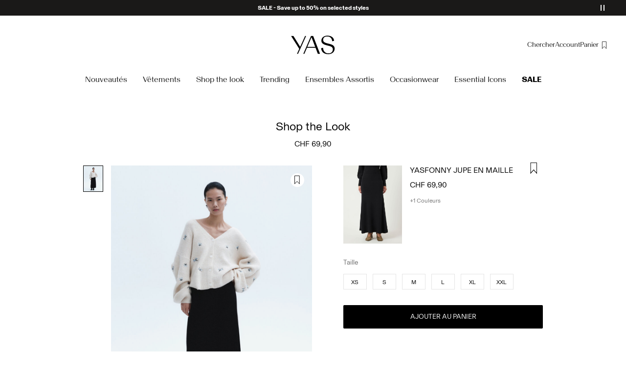

--- FILE ---
content_type: text/html;charset=UTF-8
request_url: https://www.y-a-s.com/fr-ch/shop-the-look-ys_dec_2.html
body_size: 18923
content:
<!DOCTYPE html>
<html lang="fr"
data-locale="fr_CH"
data-environment="2"
data-t="2026-01-17T20:42:00.341Z"
>
<head>

<script type="text/javascript" src="https://www.y-a-s.com/fr-ch/uncached" defer></script>



    
    <script>
        dataLayer = [{"page":{"brand":"ys","market":"CH","lang":"fr","type":"product_set","category":"ys_dec_2"},"ecommerce":{"currencyCode":"CHF","impressions":[{"name":"YASFONNY JUPE EN MAILLE","id":"5715673529981","brand":"ys","coupon":"","category":"Pullover","inStockFlag":0,"bodyType":"","subbrand":"YAS","colorFamily":"Beige","colorPattern":"26036294_Birch_1157468","variant":"XXL","gender":"Female","length":"","waist":"","material":"52% Polyester recycl&eacute;, 26% Acrylique, 10% Nylon, 9% Laine, 3% &Eacute;lasthanne","price":"69.9","salesPrice":"69.9","quantity":"","articleNumber":"26036294","item_list_id":null}]},"event":"productImpressions"}];
    </script>

    <script>
        window.dataLayer.push({
            originalLocation: document.location.protocol + '//' +
                document.location.hostname +
                document.location.pathname +
                document.location.search
        });
    </script>





<script>
    if (!('customElements' in window)) {
        location.replace("/fr-ch/incompatiblebrowser");
    }
</script>

<script>
    if (/Highstreet/i.test(navigator.userAgent)) {
        document.documentElement.classList.add('highstreet-app');
    }

    if (/canvas/i.test(navigator.userAgent)) {
        document.documentElement.classList.add('canvas-app');
    }
</script>

<script defer type="text/javascript" src="/on/demandware.static/Sites-ys-Site/-/fr_CH/v1768631745618/js/main.js"></script>

    <script defer type="text/javascript" src="/on/demandware.static/Sites-ys-Site/-/fr_CH/v1768631745618/js/productSet.js"
        >
    </script>


<meta charset="UTF-8">
<meta http-equiv="x-ua-compatible" content="ie=edge">
<meta name="viewport" content="width=device-width, initial-scale=1.0, minimum-scale=1.0, maximum-scale=2.0">


















    <script>
        window.lipscoreEnabled = false;
    </script>








    <script type="text/javascript">
        window.addEventListener('load', function(){
            if(window.top !== window.self){
                return;
            }

            if (/Highstreet/i.test(navigator.userAgent)) {
                return;
            }

            var script = document.createElement('script');
            script.setAttribute('id', "CookieConsent");
            script.setAttribute('data-culture', "fr");
            script.src = 'https://policy.app.cookieinformation.com/uc.js';
            document.head.appendChild(script);
        }, false);

        window.addEventListener('CookieInformationAPIReady', function() {
            if (window.location.href.includes('privacy-policy.html') || 
                window.location.href.includes('cookie-policy.html')) {
                var t = setTimeout(() => {
                    (typeof hideCookieBanner === 'function') && hideCookieBanner();
                    clearTimeout(t);
                }, 10);
            }
        });
    </script>

    

    
    
    <script type="text/javascript">
        function gtag() { dataLayer.push(arguments); }
        gtag('set', 'developer_id.dNzMyY2', true);
        gtag('consent', 'default',
            {
                'ad_storage': 'denied',
                'analytics_storage': 'denied'
            }
        );

        function cookieInformationUpdateConsent () {    
            const cookieCatStatistic = window.CookieInformation.getConsentGivenFor('cookie_cat_statistic');
            if (cookieCatStatistic) {
                window.gtag('consent', 'update', { 'analytics_storage': 'granted' });
            }

            const cookieCatFunctional = window.CookieInformation.getConsentGivenFor('cookie_cat_functional');
            if (cookieCatFunctional) {
                window.gtag('consent', 'update', { 'ad_storage': 'granted' });
            }
        }

        window.addEventListener('CookieInformationConsentGiven', cookieInformationUpdateConsent);
    </script>




<!-- TrustBox script -->



<!-- End TrustBox script -->















<title>Shop the look</title>

<meta name="description" content="Boutique de notre collection de v&ecirc;tements de femmes &agrave; la boutique en ligne officielle YAS."/>
<meta name="keywords" content="Welcome to YAS, Your Apparel &amp; Style. With our contemporary qualities we offer affordable clothing. Fast delivery &amp; 100 day returns on all orders."/>









    


<!--Google Tag Manager-->


<script>
    window.addEventListener('DOMContentLoaded', function(){
        var l = 'dataLayer';
        window[l] = window[l] || [];
        window[l].push({
            'gtm.start': new Date().getTime(),
            event: 'gtm.js'
        });

        var f = document.getElementsByTagName('script')[0],
            j = document.createElement('script'),
            dl = l != 'dataLayer' ? '&l=' + l : '';
        j.async = true;
        j.src = '//' + 'sst.y-a-s.com' + '/gtm.js?id=' + 'GTM-M8L8QRK' + dl;
        f.parentNode.insertBefore(j, f);
    }, false);
</script>

<!--End Google TagManager-->




<link rel="icon" type="image/png" href="/on/demandware.static/Sites-ys-Site/-/default/dwc5be5dfb/images/favicon-16x16.png" sizes="16x16" />





    
    <link rel="preload" href="/on/demandware.static/Sites-ys-Site/-/fr_CH/v1768631745618/fonts/Basel-Grotesk-Regular.woff2" as="font" type="font/woff2" crossorigin="anonymous" />


<link rel="stylesheet" href="/on/demandware.static/Sites-ys-Site/-/fr_CH/v1768631745618/css/global.css" />


    <link rel="stylesheet" href="/on/demandware.static/Sites-ys-Site/-/fr_CH/v1768631745618/css/product/set.css"  />



    <meta name="google-site-verification" content="FYkDS40unITCpm9H2QgCV3x41w2Gh35YW0ZMO1xdgic" />



    <meta name="facebook-domain-verification" content="2jp145lcwgzi53d89v63df3ppyhxri" />









    <script>
        (function(){
            var script = document.createElement('script');
            script.src = 'https://cdn.scratcher.io/embed/17649.js';
            script.defer = true;

            document.head.appendChild(script);
        })();
    </script>


<!--<script type="text/javascript">-->
<!--</script>-->







<link rel="canonical" href="https://www.y-a-s.com/fr-ch/shop-the-look-ys_dec_2.html"/>




<link rel="alternate" href="https://www.y-a-s.com/en-gb/shop-the-look-ys_dec_2.html" hreflang="en-GB" />

<link rel="alternate" href="https://www.y-a-s.com/fr-fr/shop-the-look-ys_dec_2.html" hreflang="fr-FR" />

<link rel="alternate" href="https://www.y-a-s.com/de-de/shop-the-look-ys_dec_2.html" hreflang="de-DE" />

<link rel="alternate" href="https://www.y-a-s.com/en-nl/shop-the-look-ys_dec_2.html" hreflang="en-NL" />

<link rel="alternate" href="https://www.y-a-s.com/en-pl/shop-the-look-ys_dec_2.html" hreflang="en-PL" />

<link rel="alternate" href="https://www.y-a-s.com/en-de/shop-the-look-ys_dec_2.html" hreflang="en-DE" />

<link rel="alternate" href="https://www.y-a-s.com/en-no/shop-the-look-ys_dec_2.html" hreflang="en-NO" />

<link rel="alternate" href="https://www.y-a-s.com/it-it/shop-the-look-ys_dec_2.html" hreflang="it-IT" />

<link rel="alternate" href="https://www.y-a-s.com/en-be/shop-the-look-ys_dec_2.html" hreflang="en-BE" />

<link rel="alternate" href="https://www.y-a-s.com/en-fi/shop-the-look-ys_dec_2.html" hreflang="en-FI" />

<link rel="alternate" href="https://www.y-a-s.com/pl-pl/shop-the-look-ys_dec_2.html" hreflang="pl-PL" />

<link rel="alternate" href="https://www.y-a-s.com/no-no/shop-the-look-ys_dec_2.html" hreflang="no-NO" />

<link rel="alternate" href="https://www.y-a-s.com/en-es/shop-the-look-ys_dec_2.html" hreflang="en-ES" />

<link rel="alternate" href="https://www.y-a-s.com/en-it/shop-the-look-ys_dec_2.html" hreflang="en-IT" />

<link rel="alternate" href="https://www.y-a-s.com/fr-ch/shop-the-look-ys_dec_2.html" hreflang="fr-CH" />

<link rel="alternate" href="https://www.y-a-s.com/fi-fi/shop-the-look-ys_dec_2.html" hreflang="fi-FI" />

<link rel="alternate" href="https://www.y-a-s.com/en-at/shop-the-look-ys_dec_2.html" hreflang="en-AT" />

<link rel="alternate" href="https://www.y-a-s.com/en-ie/shop-the-look-ys_dec_2.html" hreflang="en-IE" />

<link rel="alternate" href="https://www.y-a-s.com/de-ch/shop-the-look-ys_dec_2.html" hreflang="de-CH" />

<link rel="alternate" href="https://www.y-a-s.com/en-ch/shop-the-look-ys_dec_2.html" hreflang="en-CH" />

<link rel="alternate" href="https://www.y-a-s.com/sv-se/shop-the-look-ys_dec_2.html" hreflang="sv-SE" />

<link rel="alternate" href="https://www.y-a-s.com/da-dk/shop-the-look-ys_dec_2.html" hreflang="da-DK" />

<link rel="alternate" href="https://www.y-a-s.com/nl-nl/shop-the-look-ys_dec_2.html" hreflang="nl-NL" />

<link rel="alternate" href="https://www.y-a-s.com/en-dk/shop-the-look-ys_dec_2.html" hreflang="en-DK" />

<link rel="alternate" href="https://www.y-a-s.com/de-at/shop-the-look-ys_dec_2.html" hreflang="de-AT" />

<link rel="alternate" href="https://www.y-a-s.com/nl-be/shop-the-look-ys_dec_2.html" hreflang="nl-BE" />

<link rel="alternate" href="https://www.y-a-s.com/en-fr/shop-the-look-ys_dec_2.html" hreflang="en-FR" />

<link rel="alternate" href="https://www.y-a-s.com/es-es/shop-the-look-ys_dec_2.html" hreflang="es-ES" />

<link rel="alternate" href="https://www.y-a-s.com/en-se/shop-the-look-ys_dec_2.html" hreflang="en-SE" />

<link rel="alternate" href="https://www.y-a-s.com/fr-be/shop-the-look-ys_dec_2.html" hreflang="fr-BE" />

<link rel="alternate" href="https://www.y-a-s.com/en-gb/shop-the-look-ys_dec_2.html" hreflang="x-default" />


<script type="text/javascript">//<!--
/* <![CDATA[ (head-active_data.js) */
var dw = (window.dw || {});
dw.ac = {
    _analytics: null,
    _events: [],
    _category: "",
    _searchData: "",
    _anact: "",
    _anact_nohit_tag: "",
    _analytics_enabled: "true",
    _timeZone: "Europe/Amsterdam",
    _capture: function(configs) {
        if (Object.prototype.toString.call(configs) === "[object Array]") {
            configs.forEach(captureObject);
            return;
        }
        dw.ac._events.push(configs);
    },
	capture: function() { 
		dw.ac._capture(arguments);
		// send to CQ as well:
		if (window.CQuotient) {
			window.CQuotient.trackEventsFromAC(arguments);
		}
	},
    EV_PRD_SEARCHHIT: "searchhit",
    EV_PRD_DETAIL: "detail",
    EV_PRD_RECOMMENDATION: "recommendation",
    EV_PRD_SETPRODUCT: "setproduct",
    applyContext: function(context) {
        if (typeof context === "object" && context.hasOwnProperty("category")) {
        	dw.ac._category = context.category;
        }
        if (typeof context === "object" && context.hasOwnProperty("searchData")) {
        	dw.ac._searchData = context.searchData;
        }
    },
    setDWAnalytics: function(analytics) {
        dw.ac._analytics = analytics;
    },
    eventsIsEmpty: function() {
        return 0 == dw.ac._events.length;
    }
};
/* ]]> */
// -->
</script>
<script type="text/javascript">//<!--
/* <![CDATA[ (head-cquotient.js) */
var CQuotient = window.CQuotient = {};
CQuotient.clientId = 'bdtc-ys';
CQuotient.realm = 'BDTC';
CQuotient.siteId = 'ys';
CQuotient.instanceType = 'prd';
CQuotient.locale = 'fr_CH';
CQuotient.fbPixelId = '__UNKNOWN__';
CQuotient.activities = [];
CQuotient.cqcid='';
CQuotient.cquid='';
CQuotient.cqeid='';
CQuotient.cqlid='';
CQuotient.apiHost='api.cquotient.com';
/* Turn this on to test against Staging Einstein */
/* CQuotient.useTest= true; */
CQuotient.useTest = ('true' === 'false');
CQuotient.initFromCookies = function () {
	var ca = document.cookie.split(';');
	for(var i=0;i < ca.length;i++) {
	  var c = ca[i];
	  while (c.charAt(0)==' ') c = c.substring(1,c.length);
	  if (c.indexOf('cqcid=') == 0) {
		CQuotient.cqcid=c.substring('cqcid='.length,c.length);
	  } else if (c.indexOf('cquid=') == 0) {
		  var value = c.substring('cquid='.length,c.length);
		  if (value) {
		  	var split_value = value.split("|", 3);
		  	if (split_value.length > 0) {
			  CQuotient.cquid=split_value[0];
		  	}
		  	if (split_value.length > 1) {
			  CQuotient.cqeid=split_value[1];
		  	}
		  	if (split_value.length > 2) {
			  CQuotient.cqlid=split_value[2];
		  	}
		  }
	  }
	}
}
CQuotient.getCQCookieId = function () {
	if(window.CQuotient.cqcid == '')
		window.CQuotient.initFromCookies();
	return window.CQuotient.cqcid;
};
CQuotient.getCQUserId = function () {
	if(window.CQuotient.cquid == '')
		window.CQuotient.initFromCookies();
	return window.CQuotient.cquid;
};
CQuotient.getCQHashedEmail = function () {
	if(window.CQuotient.cqeid == '')
		window.CQuotient.initFromCookies();
	return window.CQuotient.cqeid;
};
CQuotient.getCQHashedLogin = function () {
	if(window.CQuotient.cqlid == '')
		window.CQuotient.initFromCookies();
	return window.CQuotient.cqlid;
};
CQuotient.trackEventsFromAC = function (/* Object or Array */ events) {
try {
	if (Object.prototype.toString.call(events) === "[object Array]") {
		events.forEach(_trackASingleCQEvent);
	} else {
		CQuotient._trackASingleCQEvent(events);
	}
} catch(err) {}
};
CQuotient._trackASingleCQEvent = function ( /* Object */ event) {
	if (event && event.id) {
		if (event.type === dw.ac.EV_PRD_DETAIL) {
			CQuotient.trackViewProduct( {id:'', alt_id: event.id, type: 'raw_sku'} );
		} // not handling the other dw.ac.* events currently
	}
};
CQuotient.trackViewProduct = function(/* Object */ cqParamData){
	var cq_params = {};
	cq_params.cookieId = CQuotient.getCQCookieId();
	cq_params.userId = CQuotient.getCQUserId();
	cq_params.emailId = CQuotient.getCQHashedEmail();
	cq_params.loginId = CQuotient.getCQHashedLogin();
	cq_params.product = cqParamData.product;
	cq_params.realm = cqParamData.realm;
	cq_params.siteId = cqParamData.siteId;
	cq_params.instanceType = cqParamData.instanceType;
	cq_params.locale = CQuotient.locale;
	
	if(CQuotient.sendActivity) {
		CQuotient.sendActivity(CQuotient.clientId, 'viewProduct', cq_params);
	} else {
		CQuotient.activities.push({activityType: 'viewProduct', parameters: cq_params});
	}
};
/* ]]> */
// -->
</script>
<!-- Demandware Apple Pay -->

<style type="text/css">ISAPPLEPAY{display:inline}.dw-apple-pay-button,.dw-apple-pay-button:hover,.dw-apple-pay-button:active{background-color:black;background-image:-webkit-named-image(apple-pay-logo-white);background-position:50% 50%;background-repeat:no-repeat;background-size:75% 60%;border-radius:5px;border:1px solid black;box-sizing:border-box;margin:5px auto;min-height:30px;min-width:100px;padding:0}
.dw-apple-pay-button:after{content:'Apple Pay';visibility:hidden}.dw-apple-pay-button.dw-apple-pay-logo-white{background-color:white;border-color:white;background-image:-webkit-named-image(apple-pay-logo-black);color:black}.dw-apple-pay-button.dw-apple-pay-logo-white.dw-apple-pay-border{border-color:black}</style>


    
        <script type="application/ld+json">
            {"@context":"https://schema.org/","@type":"Product","name":"Shop the Look","description":"","mpn":"ys_dec_2","sku":"ys_dec_2","color":null,"brand":{"@type":"Brand","name":null},"image":["https://www.y-a-s.com/dw/image/v2/BDTC_PRD/on/demandware.static/-/Sites-ys-navigation-catalog/default/dwce94abe9/ys-productset/ys_dec_2_1735557480516_custom-0.jpg?sw=900&sh=1200&strip=false"],"offers":{"url":"https://www.y-a-s.com/fr-ch/shop-the-look-ys_dec_2.html","@type":"Offer","priceCurrency":"CHF","price":"69.90","availability":"https://schema.org/OutOfStock"}}
        </script>
    
        <script type="application/ld+json">
            {"@context":"https://schema.org/","@type":"ProductGroup","productGroupID":"ys_dec_2","name":"Shop the Look","description":"","brand":{"@type":"Brand","name":null},"variesBy":[],"hasVariant":[]}
        </script>
    
        <script type="application/ld+json">
            {"@context":"https://schema.org/","@type":"BreadcrumbList","itemListElement":[{"@type":"ListItem","position":1,"item":{"@id":"https://www.y-a-s.com/fr-ch/home","name":"Accueil"}}]}
        </script>
    



<meta name=version content=1.0.1209 />

</head>
<body
id="site-ys"
data-ping-url="https://www.y-a-s.com/fr-ch/ping"
data-wishlist-enabled="true"
data-wishlist-add="/fr-ch/wishlist/addproduct"
data-wishlist-remove="/on/demandware.store/Sites-ys-Site/fr_CH/Wishlist-RemoveProduct"
data-wishlist="/on/demandware.store/Sites-ys-Site/fr_CH/Wishlist-GetListJson"
data-mc-url="/on/demandware.store/Sites-ys-Site/fr_CH/MCAnalytics-Handle"
class="page-product-show"
>
<!-- VoyadoTracking Script --><script>(function (i, s, o, g, r, a, m) {i['VoyadoAnalyticsObject'] = r;i[r] = i[r] || function () { (i[r].q = i[r].q || []).push(arguments) }, i[r].l = 1 * new Date();a = s.createElement(o), m = s.getElementsByTagName(o)[0];a.async = 1;a.src = g;m.parentNode.insertBefore(a, m)})(window, document, 'script', 'https://assets.voyado.com/jsfiles/analytics_0.1.7.min.js', 'va');va('setTenant', 'yas');</script><!-- End VoyadoTracking Script --><!-- VoyadoTracking Variables --><script>window.VOYADO_TRACKING = true; 
window.VOYADO_TRACK_PRODUCT_VIEW = true; 
window.VOYADO_TRACK_ABANDONED_CART = true; 
window.VOYADO_GET_CONTACT_URL = '/on/demandware.store/Sites-ys-Site/fr_CH/VoyadoTracking-GetContactId'; 
window.VOYADO_GET_CART_URL = '/on/demandware.store/Sites-ys-Site/fr_CH/VoyadoTracking-GetCart'; 
</script><!-- End VoyadoTracking Variables --><!-- VoyadoTracking PDP --><script>window.VOYADO_TRIGGER_PVIEW = true; 
window.VOYADO_PVIEW_PID = 'ys_dec_2'; 
window.VOYADO_PVIEW_CAT = ''; 
</script><!-- End VoyadoTracking PDP --><!-- Relewise Script --><script>(function (i, s, o, g, r, a, m) {a = s.createElement(o), m = s.getElementsByTagName(o)[0];a.async = 1;a.src = g;m.parentNode.insertBefore(a, m)})(window, document, 'script', 'https://www.y-a-s.com/on/demandware.store/Sites-ys-Site/fr_CH/Relewise-Tracking');</script><!-- End Relewise Tracking Script -->

<svg version="1.1" xmlns="http://www.w3.org/2000/svg" xmlns:xlink="http://www.w3.org/2000/svg" style="display: none;">
    <defs>
        <g id="icon-wishlist">
            <path d="M 7.3496094,4.3496094 V 18.587891 L 11.240234,14.265625 11.5,13.976563 l 0.259766,0.289062 3.890625,4.322266 V 4.3496094 Z" />
        </g>
        <g id="icon-wishlist-service" transform="translate(0,1)">
            <path fill-rule="evenodd" clip-rule="evenodd" d="M 7.3496094,4.3496094 V 18.587891 L 11.240234,14.265625 11.5,13.976563 l 0.259766,0.289062 3.890625,4.322266 V 4.3496094 Z" stroke="#000000" />
        </g>
        <g id="icon-toggle-four">
            <rect x="0.5" y="0.5" width="6" height="6" stroke="black"/>
            <rect x="9.5" y="0.5" width="6" height="6" stroke="black"/>
            <rect x="0.5" y="9.5" width="6" height="6" stroke="black"/>
            <rect x="9.5" y="9.5" width="6" height="6" stroke="black"/>
        </g>
        <g id="icon-toggle-two">
            <rect x="0.5" y="0.5" width="6" height="15" stroke="black"/>
            <rect x="9.5" y="0.5" width="6" height="15" stroke="black"/>
        </g>
        <g id="icon-toggle-one">
            <rect x="0.5" y="0.5" width="15" height="15" stroke="black"/>
        </g>
    </defs>
</svg>




<!--Google Tag Manager-->

<noscript>
<iframe src="//sst.y-a-s.com/ns.html?id=GTM-M8L8QRK" height="0" width="0" style="display:none;visibility:hidden;"></iframe>
</noscript>

<!--End Google Tag Manager-->
<div class="page" data-action="Product-Show" data-querystring="pid=ys_dec_2">















































	 


	


    
        
        
        <div class="slim-banner slim-banner-has-controls" data-layer-promotion-view="{&quot;id&quot;:&quot;Slim banner&quot;,&quot;name&quot;:&quot;Slim banner widget&quot;,&quot;row_id&quot;:&quot;slim-header-banner&quot;,&quot;column_id&quot;:1}">
            <div class="slim-banner-wrapper">
                
                    
                    
                        
                        
                            
                                <style type="text/css">
                                    .slim-banner { background-color: #1A1918 !important;}
.slim-banner .slim-banner-controls { background-color: #1A1918 !important;}
.slim-banner, .slim-banner a { color: #ffffff !important;}
.slim-banner .slim-banner-controls .slim-banner-button { background-color: #ffffff !important;}
                                </style>
                            
                            <p
                                data-id="ys-slim-banner-mid-season-sale"
                                data-layer-action="widgetClick"
                                data-layer-click-info="{&quot;event&quot;:&quot;promotionClick&quot;,&quot;ecommerce&quot;:{&quot;promoClick&quot;:{&quot;promotions&quot;:[{&quot;id&quot;:&quot;Slim banner&quot;,&quot;name&quot;:&quot;Slim banner widget&quot;,&quot;row_id&quot;:&quot;slim-header-banner&quot;,&quot;column_id&quot;:1}]}}}"
                                data-promo-action-info="CTA | Position 0">
                                <a href="https://www.y-a-s.com/fr-ch/soldes/">SALE - Save up to 50% on selected styles</a>
                            </p>
                        
                    
                
                    
                    
                        
                        
                            
                                <style type="text/css">
                                    .slim-banner { background-color: #1A1918 !important;}
.slim-banner .slim-banner-controls { background-color: #1A1918 !important;}
.slim-banner, .slim-banner a { color: #ffffff !important;}
.slim-banner .slim-banner-controls .slim-banner-button { background-color: #ffffff !important;}
.slim-banner, .slim-banner a { font-weight: 600 !important;}
                                </style>
                            
                            <p
                                data-id="ys-slim-banner-myaccount"
                                data-layer-action="widgetClick"
                                data-layer-click-info="{&quot;event&quot;:&quot;promotionClick&quot;,&quot;ecommerce&quot;:{&quot;promoClick&quot;:{&quot;promotions&quot;:[{&quot;id&quot;:&quot;Slim banner&quot;,&quot;name&quot;:&quot;Slim banner widget&quot;,&quot;row_id&quot;:&quot;slim-header-banner&quot;,&quot;column_id&quot;:1}]}}}"
                                data-promo-action-info="CTA | Position 1">
                                <a href="https://www.y-a-s.com/share?register=true">Cr&eacute;ez un compte et obtenez 10 % de r&eacute;duction &gt;</a>
                            </p>
                        
                    
                
                
                    <div class="slim-banner-controls">
                        <button class="slim-banner-button slim-banner-button--pause" type="button" aria-label="Controls Slim banner"></button>
                    </div>
                
            </div>
        </div>
        <script type="text/javascript">
            if (false || !/canvas/i.test(navigator.userAgent)) {
                document.body.classList.add('slim-banner--visible');
            }
        </script>
    

 
	



<div class="menu-overlay " aria-hidden="true"></div>

<div class="mini-cart-overlay" aria-hidden="true"></div>
<div class="account-menu-overlay" aria-hidden="true"></div>


<div class="service-bar__top-navigation">
    <button
        class="service-bar__back-button js-back-button"
        title="Retour"
        data-home-link="https://www.y-a-s.com/fr-ch/home"
        aria-label="Retour"></button>

    

    <button 
        class="service-bar__search-button-app icon__link"
        title="Chercher"
        data-placeholder="Chercher"
        data-event-label="App Top Bar"
        aria-label="Chercher"></button>
</div>

<div class="service-bar__bottom-navigation">
    <a 
        class="bottom-navigation__home-button "
        title="Accueil"
        href="/fr-ch/home"
        data-layer-action="serviceBarIconClick"
        data-label="Home | App Bottom Bar">
        <svg viewBox="0 0 24 24">
            <use href="https://www.y-a-s.com/on/demandware.static/Sites-ys-Site/-/fr_CH/v1768631745618/images/icon-defs-app.svg#icon-home-app"></use>
        </svg>
        <span>Accueil</span>
    </a>

    <button 
        class="bottom-navigation__menu-button js-menu-burger-button-app"
        title="Menu"
        data-menu-action="openMenu"
        data-menu-label="App Bottom Bar"
        aria-label="Menu">
        <svg viewBox="0 0 24 24">
            <use href="https://www.y-a-s.com/on/demandware.static/Sites-ys-Site/-/fr_CH/v1768631745618/images/icon-defs-app.svg#icon-burger-app"></use>
        </svg>
        <span>Menu</span>
    </button>

    <a 
        class="bottom-navigation__wishlist-button "
        title="Liste de souhaits"
        href="/fr-ch/wishlist"
        data-layer-action="serviceBarIconClick"
        data-label="Wishlist | App Bottom Bar">
        <svg viewBox="0 0 24 24">
            <use href="https://www.y-a-s.com/on/demandware.static/Sites-ys-Site/-/fr_CH/v1768631745618/images/icon-defs-app.svg#icon-wishlist-app"></use>
        </svg>
        <span>Liste de souhaits</span>
    </a>

    <a 
        class="bottom-navigation__minicart-button "
        title="Panier"
        href="/fr-ch/cart"
        data-action-url="/fr-ch/minicart"
        data-layer-action="serviceBarIconClick"
        data-label="Bag | App Bottom Bar">
        <svg viewBox="0 0 24 24">
            <use href="https://www.y-a-s.com/on/demandware.static/Sites-ys-Site/-/fr_CH/v1768631745618/images/icon-defs-app.svg#icon-minicart-app"></use>
        </svg>
        <span>Panier</span>
    </a>

    
    <a 
        class="bottom-navigation__account-button js-registered hidden "
        title="Compte"
        href="/fr-ch/account"
        data-layer-action="serviceBarIconClick"
        data-label="My account | App Bottom Bar">
        <svg viewBox="0 0 24 24">
            <use href="https://www.y-a-s.com/on/demandware.static/Sites-ys-Site/-/fr_CH/v1768631745618/images/icon-defs-app.svg#icon-account-app"></use>
        </svg>
        <span>Compte</span>
    </a>
    <a 
        class="bottom-navigation__account-button js-unregistered "
        title="Compte"
        href="/fr-ch/login"
        data-layer-action="serviceBarIconClick"
        data-label="Sign in | App Bottom Bar">
        <svg viewBox="0 0 24 24">
            <use href="https://www.y-a-s.com/on/demandware.static/Sites-ys-Site/-/fr_CH/v1768631745618/images/icon-defs-app.svg#icon-account-app"></use>
        </svg>
        <span>Compte</span>
        <span class="bottom-navigation__account-notification"></span>
    </a>
</div>



<div class="page-header-container">
    <header class="header header--primary header--centered-logo header--icon-bar">
    <div class="header__service-bar-mobile">
        <button class="service-bar-mobile__menu-button js-menu-burger-button"
            data-menu-action="openMenu"
            aria-label="Menu">
                <span class="service-bar__text-icon">Menu</span>
            </button>
        <div class="service-bar-mobile__search-placeholder"></div>
    </div>

    
    <div class="header__logo">
        <a
    href="/fr-ch/home"
    class="header__logo-link "
    title="Retour &agrave; la page d'accueil"
    data-layer-action="logoClick"
    tabindex="0">
</a>

    </div>

    
    



<div class="header__service-bar">
    <div class="service-bar">
        
        <div class="service-bar__search">
            <button class="service-bar__search-button service-bar__icon"
                    type="button"
                    title="Chercher"
                    data-placeholder="Chercher"
                    aria-label="Chercher">
                    <span class="service-bar__text-icon">Chercher</span> 
            </button>
        </div>

        
        <div class="service-bar__account  account-menu">
            <div class="account-menu__button js-registered hidden">
                <a class="service-bar__icon"
                    href="/fr-ch/account"
                    data-layer-action="myAccountClick"
                    data-label="My account"
                    title="Mon compte">
                    <span class="service-bar__text-icon">Account</span> 
                </a>
            </div>
            <div class="account-menu__button js-unregistered hidden">
                <a class=" service-bar__icon"
                    href="/fr-ch/login"
                    data-layer-action="myAccountClick"
                    data-label="Sign in"
                    title="Connectez-vous">
                    <span class="service-bar__text-icon">Account</span> 
                </a>
                <span class="account-menu__button-notification"></span>
            </div>

            <div class="account-menu__flyout">
                <ul class="account-menu__list" tabindex="-1">
                    <li>
                        <a href="/fr-ch/account" 
                            tabindex="-1" 
                            aria-hidden="true"
                            data-layer-action="myAccountDropdownClick"
                            data-label="Dashboard"
                        >
                            Aper&ccedil;u
                        </a>
                    </li>
                    <li>
                        <a href="https://www.y-a-s.com/fr-ch/account/orders"
                            tabindex="-1" 
                            aria-hidden="true"
                            data-layer-action="myAccountDropdownClick"
                            data-label="Order history"
                        >
                            Commandes
                        </a>
                    </li>
                    
                    <li>
                        <a href="https://www.y-a-s.com/fr-ch/account/profile"
                            tabindex="-1" 
                            aria-hidden="true"
                            data-layer-action="myAccountDropdownClick"
                            data-label="Profile"
                        >
                            Profil
                        </a>
                    </li>
                    
                        <li>
                            <a href="/fr-ch/account/newsletter-edit"
                                tabindex="-1" 
                                aria-hidden="true"
                                data-layer-action="myAccountDropdownClick"
                                data-label="Newsletter"
                            >
                                Newsletters
                            </a>
                        </li>
                    
                    <li class="account-menu__list-item account-menu__list-item--wishlist">
                        <a href="/fr-ch/wishlist"
                            tabindex="-1" 
                            aria-hidden="true"
                            data-layer-action="myAccountDropdownClick"
                            data-label="Wishlist"
                        >
                            Liste de souhaits
                        </a>
                    </li>
                    <li>
                        <a href="https://www.y-a-s.com/fr-ch/account/addresses"
                            tabindex="-1" 
                            aria-hidden="true"
                            data-layer-action="myAccountDropdownClick"
                            data-label="Addresses"
                        >
                            Adresses
                        </a>
                    </li>
                    <li class="account-menu__list-item account-menu__list-item--support">
                        <a href="https://support.y-a-s.com/hc/fr-ch"
                            tabindex="-1" 
                            aria-hidden="true"
                            data-layer-action="myAccountDropdownClick"
                            data-label="Support"
                        >
                            Aide
                        </a>
                    </li>
                    <li>
                        <a href="/fr-ch/logout"
                            tabindex="-1" 
                            aria-hidden="true"
                            data-layer-action="myAccountDropdownClick"
                            data-click-action="logout"
                            data-label="Sign out"
                        >
                            D&eacute;connexion
                        </a>
                    </li>
                </ul>
            </div>
        </div>

        
            
            <div class="service-bar__wishlist">
                <a class="service-bar__wishlist-button service-bar__icon"
                    href="/fr-ch/wishlist"
                    title="Liste de souhaits"
                    data-layer-action="serviceBarIconClick"
                    data-label="Wishlist"
                >
                    <svg viewBox="0 0 24 24">
                        <use href="#icon-wishlist-service"></use>
                    </svg>

                    <span class="service-bar__wishlist-button__count hidden">
                        
                        0
                    </span>
                </a>
            </div>
        

        
        <div class="service-bar__minicart-button service-bar__icon mini-cart"
            href="/fr-ch/cart"
            data-action-url="/fr-ch/minicart"
            data-layer-action="serviceBarIconClick"
            data-label="Bag"
        >
            
<a href="https://www.y-a-s.com/fr-ch/cart" title="Panier" aria-haspopup="true">
    <span class="service-bar__text-icon">Panier</span> 
    <span class="mini-cart__quantity mini-cart__quantity--hidden">
        
        0
    </span>
</a>
<div class="mini-cart__flyout">
    <div class="mini-cart__flyout__wrapper mini-cart__flyout__wrapper--placeholder loading-state-active-element">

    </div>
    <div class="remove-modal" id="removeProductModal" tabindex="-1" role="dialog" aria-labelledby="removeProductItemModal">
    <div class="remove-modal__content">
        <div class="remove-modal__body delete-confirmation-body" id="removeProductItemModal">
            Voulez-vous supprimer ce produit ?
            <span class="remove-modal__bonus-info">Le retrait de ce produit supprimera &eacute;galement le ou les cadeau (x) gratuit (s) de votre sac.</span>
        </div>
        <div class="remove-modal__buttons">
            <button type="button" class="remove-modal__button--outline remove-modal__button-cancel" 
                    data-layer-action="cancelRemoveCartItem" 
                    data-dismiss="modal"
                    data-click-action="cancelRemove">
                Annuler
            </button>
            <button type="button" class="remove-modal__button--primary remove-modal__button-confirm"
                    data-dismiss="modal"
                    data-action=""
                    data-click-action="confirmRemove">
                Supprimer
            </button>
        </div>
    </div>
</div>

</div>

        </div>
    </div>
</div>


    
    <div class="header__menu" data-burger-menu="full">
        <div class="menu-overlay-burger" data-menu-action="closeMenu"></div>
        <button
            class="menu-burger-close"
            type="button"
            data-menu-action="closeMenu"
            title="Fermer"
            aria-label="Fermer"></button>

        























































<nav class="menu-top-navigation 
    menu-top-navigation--shadow
     ">
        <nav class="menu-top-navigation-strip-container"
     data-inline-flyouts="false"
     data-combined-flyouts-url="https://www.y-a-s.com/fr-ch/topmenuflyouts"
>
    <ul class="menu-top-navigation-strip" role="menu">
        
            
                
            

            <li class="menu-top-navigation-strip__item "
                data-flyout-url="https://www.y-a-s.com/on/demandware.store/Sites-ys-Site/fr_CH/Menu-TopMenuCategory?category=ys-newin"
                data-topmenu-category-id="ys-newin"
                data-hover-menu-active="false"
                data-hover-menu-clickable="false"
            >
                <a
                    class="menu-top-navigation__link"
                    href="/fr-ch/nouveautes/"
                    target="_self"
                    data-menu-category="ys-newin"
                    data-title="Nouveaut&eacute;s"
                    data-layer-action="topMenuMainCategoryClick"
                    style=""
                    tabindex="0">
                    Nouveaut&eacute;s
                    
                </a>
                
                
                    <button
                        aria-expanded="false"
                        aria-haspopup="menu"
                        role="menuitem"
                        tabindex="0"
                        class="menu-top-navigation__accessibility_button">
                        <svg aria-hidden="true" focusable="false" viewBox="0 0 24 24" role="img" width="24px" height="24px" fill="none">
                            <path stroke="currentColor" stroke-width="1.5" d="M17.5 9.25l-5.5 5.5-5.5-5.5"></path>
                        </svg>
                    </button>
                
            </li>
        
            
                
            

            <li class="menu-top-navigation-strip__item "
                data-flyout-url="https://www.y-a-s.com/on/demandware.store/Sites-ys-Site/fr_CH/Menu-TopMenuCategory?category=ys-clothing"
                data-topmenu-category-id="ys-clothing"
                data-hover-menu-active="false"
                data-hover-menu-clickable="false"
            >
                <a
                    class="menu-top-navigation__link"
                    href="/fr-ch/shoppez-par-categorie/"
                    target="_self"
                    data-menu-category="ys-clothing"
                    data-title="V&ecirc;tements"
                    data-layer-action="topMenuMainCategoryClick"
                    style=""
                    tabindex="0">
                    V&ecirc;tements
                    
                </a>
                
                
                    <button
                        aria-expanded="false"
                        aria-haspopup="menu"
                        role="menuitem"
                        tabindex="0"
                        class="menu-top-navigation__accessibility_button">
                        <svg aria-hidden="true" focusable="false" viewBox="0 0 24 24" role="img" width="24px" height="24px" fill="none">
                            <path stroke="currentColor" stroke-width="1.5" d="M17.5 9.25l-5.5 5.5-5.5-5.5"></path>
                        </svg>
                    </button>
                
            </li>
        
            
                
            

            <li class="menu-top-navigation-strip__item "
                data-flyout-url=""
                data-topmenu-category-id="ys-shop-the-look"
                data-hover-menu-active="false"
                data-hover-menu-clickable="false"
            >
                <a
                    class="menu-top-navigation__link"
                    href="/fr-ch/shop-the-look/"
                    target="_self"
                    data-menu-category="ys-shop-the-look"
                    data-title="Shop the look"
                    data-layer-action="topMenuMainCategoryClick"
                    style=""
                    tabindex="0">
                    Shop the look
                    
                </a>
                
                
            </li>
        
            
                
            

            <li class="menu-top-navigation-strip__item "
                data-flyout-url="https://www.y-a-s.com/on/demandware.store/Sites-ys-Site/fr_CH/Menu-TopMenuCategory?category=ys-trend-categories"
                data-topmenu-category-id="ys-trend-categories"
                data-hover-menu-active="false"
                data-hover-menu-clickable="false"
            >
                <a
                    class="menu-top-navigation__link"
                    href="/fr-ch/ys-trend-categories/"
                    target="_self"
                    data-menu-category="ys-trend-categories"
                    data-title="Trending"
                    data-layer-action="topMenuMainCategoryClick"
                    style=""
                    tabindex="0">
                    Trending
                    
                </a>
                
                
                    <button
                        aria-expanded="false"
                        aria-haspopup="menu"
                        role="menuitem"
                        tabindex="0"
                        class="menu-top-navigation__accessibility_button">
                        <svg aria-hidden="true" focusable="false" viewBox="0 0 24 24" role="img" width="24px" height="24px" fill="none">
                            <path stroke="currentColor" stroke-width="1.5" d="M17.5 9.25l-5.5 5.5-5.5-5.5"></path>
                        </svg>
                    </button>
                
            </li>
        
            
                
            

            <li class="menu-top-navigation-strip__item "
                data-flyout-url=""
                data-topmenu-category-id="ys-matching-sets"
                data-hover-menu-active="false"
                data-hover-menu-clickable="false"
            >
                <a
                    class="menu-top-navigation__link"
                    href="/fr-ch/ensembles-assortis/"
                    target="_self"
                    data-menu-category="ys-matching-sets"
                    data-title="Ensembles Assortis"
                    data-layer-action="topMenuMainCategoryClick"
                    style=""
                    tabindex="0">
                    Ensembles Assortis
                    
                </a>
                
                
            </li>
        
            
                
            

            <li class="menu-top-navigation-strip__item "
                data-flyout-url="https://www.y-a-s.com/on/demandware.store/Sites-ys-Site/fr_CH/Menu-TopMenuCategory?category=ys-occasion-wear"
                data-topmenu-category-id="ys-occasion-wear"
                data-hover-menu-active="false"
                data-hover-menu-clickable="false"
            >
                <a
                    class="menu-top-navigation__link"
                    href="/fr-ch/vetements-de-soiree/"
                    target="_self"
                    data-menu-category="ys-occasion-wear"
                    data-title="Occasionwear"
                    data-layer-action="topMenuMainCategoryClick"
                    style=""
                    tabindex="0">
                    Occasionwear
                    
                </a>
                
                
                    <button
                        aria-expanded="false"
                        aria-haspopup="menu"
                        role="menuitem"
                        tabindex="0"
                        class="menu-top-navigation__accessibility_button">
                        <svg aria-hidden="true" focusable="false" viewBox="0 0 24 24" role="img" width="24px" height="24px" fill="none">
                            <path stroke="currentColor" stroke-width="1.5" d="M17.5 9.25l-5.5 5.5-5.5-5.5"></path>
                        </svg>
                    </button>
                
            </li>
        
            
                
            

            <li class="menu-top-navigation-strip__item "
                data-flyout-url=""
                data-topmenu-category-id="ys-wardrobe-essentials"
                data-hover-menu-active="false"
                data-hover-menu-clickable="false"
            >
                <a
                    class="menu-top-navigation__link"
                    href="/fr-ch/wardrobe-essentials/"
                    target="_self"
                    data-menu-category="ys-wardrobe-essentials"
                    data-title="Essential Icons"
                    data-layer-action="topMenuMainCategoryClick"
                    style=""
                    tabindex="0">
                    Essential Icons
                    
                </a>
                
                
            </li>
        
            
                
            

            <li class="menu-top-navigation-strip__item menu-top-navigation-strip__item--highlighted"
                data-flyout-url="https://www.y-a-s.com/on/demandware.store/Sites-ys-Site/fr_CH/Menu-TopMenuCategory?category=ys-sale"
                data-topmenu-category-id="ys-sale"
                data-hover-menu-active="false"
                data-hover-menu-clickable="false"
            >
                <a
                    class="menu-top-navigation__link"
                    href="/fr-ch/soldes/"
                    target="_self"
                    data-menu-category="ys-sale"
                    data-title="Sale"
                    data-layer-action="topMenuMainCategoryClick"
                    style="color: #000000;"
                    tabindex="0">
                    Sale
                    
                </a>
                
                
                    <button
                        aria-expanded="false"
                        aria-haspopup="menu"
                        role="menuitem"
                        tabindex="0"
                        class="menu-top-navigation__accessibility_button">
                        <svg aria-hidden="true" focusable="false" viewBox="0 0 24 24" role="img" width="24px" height="24px" fill="none">
                            <path stroke="currentColor" stroke-width="1.5" d="M17.5 9.25l-5.5 5.5-5.5-5.5"></path>
                        </svg>
                    </button>
                
            </li>
        

        
 
    </ul>
</nav>


<div
    class="menu-top-navigation-flyout"
    aria-hidden="true"
    tabindex="-1"></div>

<script src="/on/demandware.static/Sites-ys-Site/-/fr_CH/v1768631745618/js/menu/top_menu.js" defer></script>

</nav>

<div class="menu-burger menu-burger--slide " data-js-width="full">
    <nav class="menu-burger-content" aria-label="Menu principal">
        


<div
    class="menu-burger__category menu-burger__category--root"
    data-category-id="__root__">
    
        








    
    

    






    <p
        class="menu_burger__category__item category-level-1 category-has-children "
        data-category-item-id="ys-newin"
        data-menu-action="slide">
        <a href="/fr-ch/nouveautes/" style="">
            Nouveaut&eacute;s
            
        </a>
    </p>






    <div
        class="menu-burger__category menu-burger__category--hidden category-level-1"
        data-category-id="ys-newin"
        data-container-action="slide">
        
        
            <div class="menu-burger__category-header">
                <button 
                    type="button"
                    class="menu-burger__category-header__back"
                    title="Retour"
                    data-menu-action="closeCategory"
                    aria-label="Retour">
                    <span>Retour</span>
                </button>
                <p
                    class="menu_burger__category-header__link"
                    data-item-id="ys-newin"
                    data-menu-action="openHeaderCategoryUrl">
                    <a href="/fr-ch/nouveautes/">
                        Nouveaut&eacute;s
                        
                    </a>
                </p>
            </div>
        

        
            








    
    

    






    <p
        class="menu_burger__category__item category-level-2 category-has-no-children "
        data-category-item-id="ys-newin"
        data-menu-action="openUrl">
        <a href="/fr-ch/nouveautes/" style="">
            Afficher tout
            
        </a>
    </p>







        
            








    
    

    






    <p
        class="menu_burger__category__item category-level-2 category-has-no-children "
        data-category-item-id="ys-new-in-dresses"
        data-menu-action="openUrl">
        <a href="/fr-ch/nouveautes/new-in-dresses/" style="">
            Robes
            
        </a>
    </p>







        
            








    
    

    






    <p
        class="menu_burger__category__item category-level-2 category-has-no-children "
        data-category-item-id="ys-new-in-shirts"
        data-menu-action="openUrl">
        <a href="/fr-ch/nouveautes/ys-new-in-shirts/" style="">
            Nouvelles chemises
            
        </a>
    </p>







        
            








    
    

    






    <p
        class="menu_burger__category__item category-level-2 category-has-no-children "
        data-category-item-id="ys-new-in-tops"
        data-menu-action="openUrl">
        <a href="/fr-ch/nouveautes/new-in-tops/" style="">
            Hauts et chemises
            
        </a>
    </p>







        
            








    
    

    






    <p
        class="menu_burger__category__item category-level-2 category-has-no-children "
        data-category-item-id="ys-new-in-blazers"
        data-menu-action="openUrl">
        <a href="/fr-ch/nouveautes/new-in-blazers/" style="">
            Blazers
            
        </a>
    </p>







        
            








    
    

    






    <p
        class="menu_burger__category__item category-level-2 category-has-no-children "
        data-category-item-id="ys-new-in-knitwear"
        data-menu-action="openUrl">
        <a href="/fr-ch/nouveautes/new-in-knits/" style="">
            Tricots
            
        </a>
    </p>







        
            








    
    

    






    <p
        class="menu_burger__category__item category-level-2 category-has-no-children "
        data-category-item-id="ys-new-in-trousers"
        data-menu-action="openUrl">
        <a href="/fr-ch/nouveautes/new-in-trousers/" style="">
            Bas
            
        </a>
    </p>







        
            








    
    

    






    <p
        class="menu_burger__category__item category-level-2 category-has-no-children "
        data-category-item-id="ys-new-in-skirtsandshorts"
        data-menu-action="openUrl">
        <a href="/fr-ch/nouveautes/new-in-skirts-and-shorts/" style="">
            Jupes et shorts
            
        </a>
    </p>







        
            








    
    

    






    <p
        class="menu_burger__category__item category-level-2 category-has-no-children "
        data-category-item-id="ys-new-in-jackets"
        data-menu-action="openUrl">
        <a href="/fr-ch/nouveautes/new-in-jackets/" style="">
            Manteaux et vestes
            
        </a>
    </p>







        

        
        
    </div>


    
        








    
    

    






    <p
        class="menu_burger__category__item category-level-1 category-has-children "
        data-category-item-id="ys-clothing"
        data-menu-action="slide">
        <a href="/fr-ch/shoppez-par-categorie/" style="">
            V&ecirc;tements
            
        </a>
    </p>






    <div
        class="menu-burger__category menu-burger__category--hidden category-level-1"
        data-category-id="ys-clothing"
        data-container-action="slide">
        
        
            <div class="menu-burger__category-header">
                <button 
                    type="button"
                    class="menu-burger__category-header__back"
                    title="Retour"
                    data-menu-action="closeCategory"
                    aria-label="Retour">
                    <span>Retour</span>
                </button>
                <p
                    class="menu_burger__category-header__link"
                    data-item-id="ys-clothing"
                    data-menu-action="openHeaderCategoryUrl">
                    <a href="/fr-ch/shoppez-par-categorie/">
                        V&ecirc;tements
                        
                    </a>
                </p>
            </div>
        

        
            








    
    

    






    <p
        class="menu_burger__category__item category-level-2 category-has-no-children "
        data-category-item-id="ys-clothing"
        data-menu-action="openUrl">
        <a href="/fr-ch/shoppez-par-categorie/" style="">
            Afficher tout
            
        </a>
    </p>







        
            








    
    

    






    <p
        class="menu_burger__category__item category-level-2 category-has-children "
        data-category-item-id="ys-dresses"
        data-menu-action="slide">
        <a href="/fr-ch/shoppez-par-categorie/robes/" style="">
            Robes
            
        </a>
    </p>






    <div
        class="menu-burger__category menu-burger__category--hidden category-level-2"
        data-category-id="ys-dresses"
        data-container-action="slide">
        
        
            <div class="menu-burger__category-header">
                <button 
                    type="button"
                    class="menu-burger__category-header__back"
                    title="Retour"
                    data-menu-action="closeCategory"
                    aria-label="Retour">
                    <span>Retour</span>
                </button>
                <p
                    class="menu_burger__category-header__link"
                    data-item-id="ys-dresses"
                    data-menu-action="openHeaderCategoryUrl">
                    <a href="/fr-ch/shoppez-par-categorie/robes/">
                        Robes
                        
                    </a>
                </p>
            </div>
        

        
            








    
    

    






    <p
        class="menu_burger__category__item category-level-3 category-has-no-children "
        data-category-item-id="ys-dresses"
        data-menu-action="openUrl">
        <a href="/fr-ch/shoppez-par-categorie/robes/" style="">
            Afficher tout
            
        </a>
    </p>







        
            








    
    

    






    <p
        class="menu_burger__category__item category-level-3 category-has-no-children "
        data-category-item-id="ys-minidresses"
        data-menu-action="openUrl">
        <a href="/fr-ch/robes/robes-courtes/" style="">
            Robes courtes
            
        </a>
    </p>







        
            








    
    

    






    <p
        class="menu_burger__category__item category-level-3 category-has-no-children "
        data-category-item-id="ys-mididresses"
        data-menu-action="openUrl">
        <a href="/fr-ch/robes/robes-mi-longues/" style="">
            Robes mi-longues
            
        </a>
    </p>







        
            








    
    

    






    <p
        class="menu_burger__category__item category-level-3 category-has-no-children "
        data-category-item-id="ys-shirt-dresses"
        data-menu-action="openUrl">
        <a href="/fr-ch/robes/robes-chemises/" style="">
            Robes-chemises
            
        </a>
    </p>







        
            








    
    

    






    <p
        class="menu_burger__category__item category-level-3 category-has-no-children "
        data-category-item-id="ys-knit-dresses"
        data-menu-action="openUrl">
        <a href="/fr-ch/robes/robes-en-tricot/" style="">
            Des robes en maille
            
        </a>
    </p>







        
            








    
    

    






    <p
        class="menu_burger__category__item category-level-3 category-has-no-children "
        data-category-item-id="ys-party-dresses"
        data-menu-action="openUrl">
        <a href="/fr-ch/robes/robes-de-fete/" style="">
            Robes de f&ecirc;te
            
        </a>
    </p>







        

        
        
            

        
    </div>


        
            








    
    

    






    <p
        class="menu_burger__category__item category-level-2 category-has-children "
        data-category-item-id="ys-tops"
        data-menu-action="slide">
        <a href="/fr-ch/shoppez-par-categorie/tops/" style="">
            Tops
            
        </a>
    </p>






    <div
        class="menu-burger__category menu-burger__category--hidden category-level-2"
        data-category-id="ys-tops"
        data-container-action="slide">
        
        
            <div class="menu-burger__category-header">
                <button 
                    type="button"
                    class="menu-burger__category-header__back"
                    title="Retour"
                    data-menu-action="closeCategory"
                    aria-label="Retour">
                    <span>Retour</span>
                </button>
                <p
                    class="menu_burger__category-header__link"
                    data-item-id="ys-tops"
                    data-menu-action="openHeaderCategoryUrl">
                    <a href="/fr-ch/shoppez-par-categorie/tops/">
                        Tops
                        
                    </a>
                </p>
            </div>
        

        
            








    
    

    






    <p
        class="menu_burger__category__item category-level-3 category-has-no-children "
        data-category-item-id="ys-blouses"
        data-menu-action="openUrl">
        <a href="/fr-ch/tops/blouses/" style="">
            Blouses
            
        </a>
    </p>







        
            








    
    

    






    <p
        class="menu_burger__category__item category-level-3 category-has-no-children "
        data-category-item-id="ys-tops-longsleeves"
        data-menu-action="openUrl">
        <a href="/fr-ch/tops/manches-longues/" style="">
            Manches longues
            
        </a>
    </p>







        
            








    
    

    






    <p
        class="menu_burger__category__item category-level-3 category-has-no-children "
        data-category-item-id="ys-tops-shortsleeves"
        data-menu-action="openUrl">
        <a href="/fr-ch/tops/manches-courtes/" style="">
            Manches courtes
            
        </a>
    </p>







        

        
        
            

        
    </div>


        
            








    
    

    






    <p
        class="menu_burger__category__item category-level-2 category-has-no-children "
        data-category-item-id="ys-shirts"
        data-menu-action="openUrl">
        <a href="/fr-ch/shoppez-par-categorie/chemises/" style="">
            Chemises
            
        </a>
    </p>







        
            








    
    

    






    <p
        class="menu_burger__category__item category-level-2 category-has-children "
        data-category-item-id="ys-blazers"
        data-menu-action="slide">
        <a href="/fr-ch/shoppez-par-categorie/blazers/" style="">
            Blazers
            
        </a>
    </p>






    <div
        class="menu-burger__category menu-burger__category--hidden category-level-2"
        data-category-id="ys-blazers"
        data-container-action="slide">
        
        
            <div class="menu-burger__category-header">
                <button 
                    type="button"
                    class="menu-burger__category-header__back"
                    title="Retour"
                    data-menu-action="closeCategory"
                    aria-label="Retour">
                    <span>Retour</span>
                </button>
                <p
                    class="menu_burger__category-header__link"
                    data-item-id="ys-blazers"
                    data-menu-action="openHeaderCategoryUrl">
                    <a href="/fr-ch/shoppez-par-categorie/blazers/">
                        Blazers
                        
                    </a>
                </p>
            </div>
        

        
            








    
    

    






    <p
        class="menu_burger__category__item category-level-3 category-has-no-children "
        data-category-item-id="ys-waistcoats"
        data-menu-action="openUrl">
        <a href="/fr-ch/blazers/gilets/" style="">
            Waistcoats
            
        </a>
    </p>







        

        
        
            

        
    </div>


        
            








    
    

    






    <p
        class="menu_burger__category__item category-level-2 category-has-children "
        data-category-item-id="ys-knitwear"
        data-menu-action="slide">
        <a href="/fr-ch/shoppez-par-categorie/gilets-et-pulls/" style="">
            Gilets et Pulls
            
        </a>
    </p>






    <div
        class="menu-burger__category menu-burger__category--hidden category-level-2"
        data-category-id="ys-knitwear"
        data-container-action="slide">
        
        
            <div class="menu-burger__category-header">
                <button 
                    type="button"
                    class="menu-burger__category-header__back"
                    title="Retour"
                    data-menu-action="closeCategory"
                    aria-label="Retour">
                    <span>Retour</span>
                </button>
                <p
                    class="menu_burger__category-header__link"
                    data-item-id="ys-knitwear"
                    data-menu-action="openHeaderCategoryUrl">
                    <a href="/fr-ch/shoppez-par-categorie/gilets-et-pulls/">
                        Gilets et Pulls
                        
                    </a>
                </p>
            </div>
        

        
            








    
    

    






    <p
        class="menu_burger__category__item category-level-3 category-has-no-children "
        data-category-item-id="ys-knitwear"
        data-menu-action="openUrl">
        <a href="/fr-ch/shoppez-par-categorie/gilets-et-pulls/" style="">
            Afficher tout
            
        </a>
    </p>







        
            








    
    

    






    <p
        class="menu_burger__category__item category-level-3 category-has-no-children "
        data-category-item-id="ys-cardigans"
        data-menu-action="openUrl">
        <a href="/fr-ch/gilets-et-pulls/gilets/" style="">
            Gilets
            
        </a>
    </p>







        
            








    
    

    






    <p
        class="menu_burger__category__item category-level-3 category-has-children "
        data-category-item-id="ys-knit-dress"
        data-menu-action="slide">
        <a href="/fr-ch/gilets-et-pulls/robes-en-maille/" style="">
            Robes en maille
            
        </a>
    </p>






    <div
        class="menu-burger__category menu-burger__category--hidden category-level-3"
        data-category-id="ys-knit-dress"
        data-container-action="slide">
        
        
            <div class="menu-burger__category-header">
                <button 
                    type="button"
                    class="menu-burger__category-header__back"
                    title="Retour"
                    data-menu-action="closeCategory"
                    aria-label="Retour">
                    <span>Retour</span>
                </button>
                <p
                    class="menu_burger__category-header__link"
                    data-item-id="ys-knit-dress"
                    data-menu-action="openHeaderCategoryUrl">
                    <a href="/fr-ch/gilets-et-pulls/robes-en-maille/">
                        Robes en maille
                        
                    </a>
                </p>
            </div>
        

        
            








    
    

    






    <p
        class="menu_burger__category__item category-level-4 category-has-no-children "
        data-category-item-id="ys-knit-dresses-maxi"
        data-menu-action="openUrl">
        <a href="/fr-ch/robes-en-maille/robes-longues-en-maille/" style="">
            Robes longues en maille
            
        </a>
    </p>







        

        
        
    </div>


        
            








    
    

    






    <p
        class="menu_burger__category__item category-level-3 category-has-no-children "
        data-category-item-id="ys-pullovers"
        data-menu-action="openUrl">
        <a href="/fr-ch/gilets-et-pulls/pulls/" style="">
            Pulls
            
        </a>
    </p>







        

        
        
            

        
    </div>


        
            








    
    

    






    <p
        class="menu_burger__category__item category-level-2 category-has-no-children "
        data-category-item-id="ys-bottoms-pants"
        data-menu-action="openUrl">
        <a href="/fr-ch/shoppez-par-categorie/pantalons/" style="">
            Pantalons
            
        </a>
    </p>







        
            








    
    

    






    <p
        class="menu_burger__category__item category-level-2 category-has-no-children "
        data-category-item-id="ys-jeans"
        data-menu-action="openUrl">
        <a href="/fr-ch/shoppez-par-categorie/jeans/" style="">
            Jeans
            
        </a>
    </p>







        
            








    
    

    






    <p
        class="menu_burger__category__item category-level-2 category-has-children "
        data-category-item-id="ys-jackets"
        data-menu-action="slide">
        <a href="/fr-ch/shoppez-par-categorie/manteaux-vestes/" style="">
            Manteaux &amp; Vestes
            
        </a>
    </p>






    <div
        class="menu-burger__category menu-burger__category--hidden category-level-2"
        data-category-id="ys-jackets"
        data-container-action="slide">
        
        
            <div class="menu-burger__category-header">
                <button 
                    type="button"
                    class="menu-burger__category-header__back"
                    title="Retour"
                    data-menu-action="closeCategory"
                    aria-label="Retour">
                    <span>Retour</span>
                </button>
                <p
                    class="menu_burger__category-header__link"
                    data-item-id="ys-jackets"
                    data-menu-action="openHeaderCategoryUrl">
                    <a href="/fr-ch/shoppez-par-categorie/manteaux-vestes/">
                        Manteaux &amp; Vestes
                        
                    </a>
                </p>
            </div>
        

        
            








    
    

    






    <p
        class="menu_burger__category__item category-level-3 category-has-no-children "
        data-category-item-id="ys-jackets"
        data-menu-action="openUrl">
        <a href="/fr-ch/shoppez-par-categorie/manteaux-vestes/" style="">
            Afficher tout
            
        </a>
    </p>







        
            








    
    

    






    <p
        class="menu_burger__category__item category-level-3 category-has-children "
        data-category-item-id="ys-coats"
        data-menu-action="slide">
        <a href="/fr-ch/manteaux-vestes/manteaux/" style="">
            Manteaux
            
        </a>
    </p>






    <div
        class="menu-burger__category menu-burger__category--hidden category-level-3"
        data-category-id="ys-coats"
        data-container-action="slide">
        
        
            <div class="menu-burger__category-header">
                <button 
                    type="button"
                    class="menu-burger__category-header__back"
                    title="Retour"
                    data-menu-action="closeCategory"
                    aria-label="Retour">
                    <span>Retour</span>
                </button>
                <p
                    class="menu_burger__category-header__link"
                    data-item-id="ys-coats"
                    data-menu-action="openHeaderCategoryUrl">
                    <a href="/fr-ch/manteaux-vestes/manteaux/">
                        Manteaux
                        
                    </a>
                </p>
            </div>
        

        
            








    
    

    






    <p
        class="menu_burger__category__item category-level-4 category-has-no-children "
        data-category-item-id="ys-wool-coats"
        data-menu-action="openUrl">
        <a href="/fr-ch/manteaux/manteaux-en-laine/" style="">
            Manteaux en laine
            
        </a>
    </p>







        

        
        
    </div>


        
            








    
    

    






    <p
        class="menu_burger__category__item category-level-3 category-has-no-children "
        data-category-item-id="ys-jackets-1"
        data-menu-action="openUrl">
        <a href="/fr-ch/manteaux-vestes/vestes/" style="">
            Vestes
            
        </a>
    </p>







        
            








    
    

    






    <p
        class="menu_burger__category__item category-level-3 category-has-no-children "
        data-category-item-id="ys-leather-jackets"
        data-menu-action="openUrl">
        <a href="/fr-ch/manteaux-vestes/manteaux-cuir/" style="">
            Manteaux cuir
            
        </a>
    </p>







        
            








    
    

    






    <p
        class="menu_burger__category__item category-level-3 category-has-no-children "
        data-category-item-id="ys-puffer-coats"
        data-menu-action="openUrl">
        <a href="/fr-ch/manteaux-vestes/doudounes-longues/" style="">
            Doudounes longues
            
        </a>
    </p>







        

        
        
            

        
    </div>


        
            








    
    

    






    <p
        class="menu_burger__category__item category-level-2 category-has-children "
        data-category-item-id="ys-skirts"
        data-menu-action="slide">
        <a href="/fr-ch/shoppez-par-categorie/skirts/" style="">
            Jupes
            
        </a>
    </p>






    <div
        class="menu-burger__category menu-burger__category--hidden category-level-2"
        data-category-id="ys-skirts"
        data-container-action="slide">
        
        
            <div class="menu-burger__category-header">
                <button 
                    type="button"
                    class="menu-burger__category-header__back"
                    title="Retour"
                    data-menu-action="closeCategory"
                    aria-label="Retour">
                    <span>Retour</span>
                </button>
                <p
                    class="menu_burger__category-header__link"
                    data-item-id="ys-skirts"
                    data-menu-action="openHeaderCategoryUrl">
                    <a href="/fr-ch/shoppez-par-categorie/skirts/">
                        Jupes
                        
                    </a>
                </p>
            </div>
        

        
            








    
    

    






    <p
        class="menu_burger__category__item category-level-3 category-has-no-children "
        data-category-item-id="ys-miniskirts"
        data-menu-action="openUrl">
        <a href="/fr-ch/skirts/mini-jupes/" style="">
            Mini-jupes
            
        </a>
    </p>







        
            








    
    

    






    <p
        class="menu_burger__category__item category-level-3 category-has-no-children "
        data-category-item-id="ys-midiskirts"
        data-menu-action="openUrl">
        <a href="/fr-ch/skirts/jupes-mi-longues/" style="">
            Jupes mi-longues
            
        </a>
    </p>







        
            








    
    

    






    <p
        class="menu_burger__category__item category-level-3 category-has-no-children "
        data-category-item-id="ys-maxiskirts"
        data-menu-action="openUrl">
        <a href="/fr-ch/skirts/jupes-longues/" style="">
            Jupes longues
            
        </a>
    </p>







        
            








    
    

    






    <p
        class="menu_burger__category__item category-level-3 category-has-no-children "
        data-category-item-id="ys-leather-skirts"
        data-menu-action="openUrl">
        <a href="/fr-ch/skirts/jupes-en-cuir/" style="">
            Jupes en cuir
            
        </a>
    </p>







        

        
        
            

        
    </div>


        
            








    
    

    






    <p
        class="menu_burger__category__item category-level-2 category-has-no-children "
        data-category-item-id="ys-shorts"
        data-menu-action="openUrl">
        <a href="/fr-ch/shoppez-par-categorie/shorts/" style="">
            Shorts
            
        </a>
    </p>







        
            








    
    

    






    <p
        class="menu_burger__category__item category-level-2 category-has-no-children "
        data-category-item-id="ys-suits"
        data-menu-action="openUrl">
        <a href="/fr-ch/shoppez-par-categorie/costumes/" style="">
            Costumes
            
        </a>
    </p>







        
            








    
    

    






    <p
        class="menu_burger__category__item category-level-2 category-has-no-children "
        data-category-item-id="ys-tights"
        data-menu-action="openUrl">
        <a href="/fr-ch/shoppez-par-categorie/tights/" style="">
            Tights
            
        </a>
    </p>







        

        
        
    </div>


    
        








    
    

    






    <p
        class="menu_burger__category__item category-level-1 category-has-no-children "
        data-category-item-id="ys-shop-the-look"
        data-menu-action="openUrl">
        <a href="/fr-ch/shop-the-look/" style="">
            Shop the look
            
        </a>
    </p>







    
        








    
    

    






    <p
        class="menu_burger__category__item category-level-1 category-has-children "
        data-category-item-id="ys-trend-categories"
        data-menu-action="slide">
        <a href="/fr-ch/ys-trend-categories/" style="">
            Trending
            
        </a>
    </p>






    <div
        class="menu-burger__category menu-burger__category--hidden category-level-1"
        data-category-id="ys-trend-categories"
        data-container-action="slide">
        
        
            <div class="menu-burger__category-header">
                <button 
                    type="button"
                    class="menu-burger__category-header__back"
                    title="Retour"
                    data-menu-action="closeCategory"
                    aria-label="Retour">
                    <span>Retour</span>
                </button>
                <p
                    class="menu_burger__category-header__link"
                    data-item-id="ys-trend-categories"
                    data-menu-action="openHeaderCategoryUrl">
                    <a href="/fr-ch/ys-trend-categories/">
                        Trending
                        
                    </a>
                </p>
            </div>
        

        
            








    
    

    






    <p
        class="menu_burger__category__item category-level-2 category-has-no-children "
        data-category-item-id="ys-trending"
        data-menu-action="openUrl">
        <a href="/fr-ch/ys-trend-categories/trending-items/" style="">
            Best Sold
            
        </a>
    </p>







        
            








    
    

    






    <p
        class="menu_burger__category__item category-level-2 category-has-no-children "
        data-category-item-id="ys-leather"
        data-menu-action="openUrl">
        <a href="/fr-ch/ys-trend-categories/mode-cuir/" style="">
            Mode Cuir
            
        </a>
    </p>







        
            








    
    

    






    <p
        class="menu_burger__category__item category-level-2 category-has-no-children "
        data-category-item-id="ys-denim-styles"
        data-menu-action="openUrl">
        <a href="/fr-ch/ys-trend-categories/denim-styles/" style="">
            Denim Styles
            
        </a>
    </p>







        
            








    
    

    






    <p
        class="menu_burger__category__item category-level-2 category-has-no-children "
        data-category-item-id="ys-brown-tones"
        data-menu-action="openUrl">
        <a href="/fr-ch/ys-trend-categories/brauntoene/" style="">
            Brown tones
            
        </a>
    </p>







        
            








    
    

    






    <p
        class="menu_burger__category__item category-level-2 category-has-no-children "
        data-category-item-id="ys-burgundy"
        data-menu-action="openUrl">
        <a href="/fr-ch/ys-trend-categories/ys-burgundy/" style="">
            Burgundy
            
        </a>
    </p>







        
            








    
    

    






    <p
        class="menu_burger__category__item category-level-2 category-has-no-children "
        data-category-item-id="ys-checks-dots"
        data-menu-action="openUrl">
        <a href="/fr-ch/ys-trend-categories/ys-dots-checks/" style="">
            Checks &amp; Dots
            
        </a>
    </p>







        

        
        
    </div>


    
        








    
    

    






    <p
        class="menu_burger__category__item category-level-1 category-has-no-children "
        data-category-item-id="ys-matching-sets"
        data-menu-action="openUrl">
        <a href="/fr-ch/ensembles-assortis/" style="">
            Ensembles Assortis
            
        </a>
    </p>







    
        








    
    

    






    <p
        class="menu_burger__category__item category-level-1 category-has-children "
        data-category-item-id="ys-occasion-wear"
        data-menu-action="slide">
        <a href="/fr-ch/vetements-de-soiree/" style="">
            Occasionwear
            
        </a>
    </p>






    <div
        class="menu-burger__category menu-burger__category--hidden category-level-1"
        data-category-id="ys-occasion-wear"
        data-container-action="slide">
        
        
            <div class="menu-burger__category-header">
                <button 
                    type="button"
                    class="menu-burger__category-header__back"
                    title="Retour"
                    data-menu-action="closeCategory"
                    aria-label="Retour">
                    <span>Retour</span>
                </button>
                <p
                    class="menu_burger__category-header__link"
                    data-item-id="ys-occasion-wear"
                    data-menu-action="openHeaderCategoryUrl">
                    <a href="/fr-ch/vetements-de-soiree/">
                        Occasionwear
                        
                    </a>
                </p>
            </div>
        

        
            








    
    

    






    <p
        class="menu_burger__category__item category-level-2 category-has-no-children "
        data-category-item-id="ys-dresses-occasion"
        data-menu-action="openUrl">
        <a href="/fr-ch/vetements-de-soiree/ys-dresses-occasion/" style="">
            Dresses
            
        </a>
    </p>







        
            








    
    

    






    <p
        class="menu_burger__category__item category-level-2 category-has-no-children "
        data-category-item-id="ys-occasion-bottoms"
        data-menu-action="openUrl">
        <a href="/fr-ch/vetements-de-soiree/bottoms/" style="">
            Bottoms
            
        </a>
    </p>







        
            








    
    

    






    <p
        class="menu_burger__category__item category-level-2 category-has-no-children "
        data-category-item-id="ys-tops-occasion"
        data-menu-action="openUrl">
        <a href="/fr-ch/vetements-de-soiree/ys-tops-occasion/" style="">
            Shirts&amp;Tops
            
        </a>
    </p>







        

        
        
    </div>


    
        








    
    

    






    <p
        class="menu_burger__category__item category-level-1 category-has-no-children "
        data-category-item-id="ys-wardrobe-essentials"
        data-menu-action="openUrl">
        <a href="/fr-ch/wardrobe-essentials/" style="">
            Essential Icons
            
        </a>
    </p>







    
        








    
    

    






    <p
        class="menu_burger__category__item category-level-1 category-has-children menu_burger__category__item--highlighted"
        data-category-item-id="ys-sale"
        data-menu-action="slide">
        <a href="/fr-ch/soldes/" style="color: #000000;">
            Sale
            
        </a>
    </p>






    <div
        class="menu-burger__category menu-burger__category--hidden category-level-1"
        data-category-id="ys-sale"
        data-container-action="slide">
        
        
            <div class="menu-burger__category-header">
                <button 
                    type="button"
                    class="menu-burger__category-header__back"
                    title="Retour"
                    data-menu-action="closeCategory"
                    aria-label="Retour">
                    <span>Retour</span>
                </button>
                <p
                    class="menu_burger__category-header__link"
                    data-item-id="ys-sale"
                    data-menu-action="openHeaderCategoryUrl">
                    <a href="/fr-ch/soldes/">
                        Sale
                        
                    </a>
                </p>
            </div>
        

        
            








    
    

    






    <p
        class="menu_burger__category__item category-level-2 category-has-no-children "
        data-category-item-id="ys-sale"
        data-menu-action="openUrl">
        <a href="/fr-ch/soldes/" style="">
            Afficher tout
            
        </a>
    </p>







        
            








    
    

    






    <p
        class="menu_burger__category__item category-level-2 category-has-no-children "
        data-category-item-id="ys-sale-tops"
        data-menu-action="openUrl">
        <a href="/fr-ch/soldes/tops/" style="">
            Tops
            
        </a>
    </p>







        
            








    
    

    






    <p
        class="menu_burger__category__item category-level-2 category-has-no-children "
        data-category-item-id="ys-sale-dresses"
        data-menu-action="openUrl">
        <a href="/fr-ch/soldes/robe/" style="">
            Dresses
            
        </a>
    </p>







        
            








    
    

    






    <p
        class="menu_burger__category__item category-level-2 category-has-no-children "
        data-category-item-id="ys-sale-bottoms"
        data-menu-action="openUrl">
        <a href="/fr-ch/soldes/pantalons-et-jupes/" style="">
            Pantalons et jupes
            
        </a>
    </p>







        
            








    
    

    






    <p
        class="menu_burger__category__item category-level-2 category-has-no-children "
        data-category-item-id="ys-sale-knitwear"
        data-menu-action="openUrl">
        <a href="/fr-ch/soldes/knitwear/" style="">
            Knitwear
            
        </a>
    </p>







        
            








    
    

    






    <p
        class="menu_burger__category__item category-level-2 category-has-no-children "
        data-category-item-id="ys-sale-jackets"
        data-menu-action="openUrl">
        <a href="/fr-ch/soldes/vestes-et-blazers/" style="">
            Vestes et blazers
            
        </a>
    </p>







        

        
        
    </div>


    

    
 

    
    


    <ul class="service-links service-links--default">
    <li class="service-links__item account-menu hidden js-registered menu-burger__account" 
        data-category-item-id="__myaccount__" 
        data-menu-action="slide"
    >
        <a href="#">
            Mon compte
        </a>
    </li>

    <li class="service-links__item hidden js-unregistered menu-burger__account">
        <a href="https://www.y-a-s.com/fr-ch/login"
            data-layer-action="menuServiceLinkClick"
            data-label="Sign in"
        >
            Connectez-vous
        </a>
    </li>

    
        


    <li class="service-links__item">
        <a
            href="https://support.y-a-s.com/hc/fr-ch"
            data-layer-action="menuServiceLinkClick"
            data-label="Questions"
            target="_blank">
            Des questions ?
        </a>
    </li>



    

    
        


    <li class="service-links__item">
        <a
            href="https://about.bestseller.com/"
            data-layer-action="menuServiceLinkClick"
            data-label="About us"
            target="_blank">
            &Agrave; propos de nous
        </a>
    </li>



    

    

    <li class="service-links__item">
        <a class="service-links__item-link menu-burger__language-selector"
            href="/fr-ch/countryselector"
            data-menu-action="menuCountrySelectorClick"
            data-layer-action="menuCountrySelectorClick"
        >
            <img src="https://www.y-a-s.com/on/demandware.static/Sites-ys-Site/-/default/dw58437f7c/images/flags/ch.svg" alt="" />
            <span class="service-links__item-text">Suisse / fran&ccedil;ais</span>
        </a>
    </li>
</ul>

</div>

<div class="menu-burger__category menu-burger__category--hidden" data-category-id="__myaccount__">
    <div class="menu-burger__category-header">
        <button type="button" 
                class="menu-burger__category-header__back"
                title="Retour"
                data-menu-action="closeCategory"
                aria-label="Retour"
        >
            <span>Retour</span>
        </button>
        <h3 class="menu_burger__category-header__link" data-item-id="">
            Mon compte
        </h3>
    </div>
    <ul class="account-links">
        <li class="account-links__item">
            <a href="/fr-ch/account"
                data-layer-action="menuAccountLinkClick"
                data-label="Dashboard"
            >
                Aper&ccedil;u
            </a>
        </li>
        <li class="account-links__item">
            <a href="https://www.y-a-s.com/fr-ch/account/orders"
                data-layer-action="menuAccountLinkClick"
                data-label="Order history"
            >
                Commandes
            </a>
        </li>
        
        <li class="account-links__item">
            <li class="account-links__item">
                <a href="https://www.y-a-s.com/fr-ch/account/profile"
                    data-layer-action="menuAccountLinkClick"
                    data-label="Profile"
                >
                    Profil
                </a>
            </li>
        </li>
        
            <li class="account-links__item">
                <a href="/fr-ch/account/newsletter-edit"
                    data-layer-action="menuAccountLinkClick"
                    data-label="Newsletter"
                >
                    Newsletters
                </a>
            </li>
        
        <li class="account-links__item">
            <a href="/fr-ch/wishlist"
                data-layer-action="menuAccountLinkClick"
                data-label="Wishlist"
            >
                Liste de souhaits
            </a>
        </li>
        <li class="account-links__item">
            <a href="https://www.y-a-s.com/fr-ch/account/addresses"
                data-layer-action="menuAccountLinkClick"
                data-label="Addresses"
            >
                Adresses
            </a>
        </li>
        <li class="account-links__item">
            <a href="/fr-ch/logout"
                data-layer-action="menuAccountLinkClick"
                data-click-action="logout"
                data-label="Sign out"
            >
                D&eacute;connexion
            </a>
        </li>
    </ul>
</div>

    </nav>
</div>

        <section class="search-suggest" data-pre-search-suggest-url="/on/demandware.store/Sites-ys-Site/fr_CH/SearchServices-InitSearchBar?pid=ys_dec_2">
    <div class="search-suggest__content">
        <div class="search-suggest__header">
            <div class="search-suggest__toggle">
                <div class="search-suggest__toggle-list"></div>
                <button class="search-suggest__toggle-button__prev" aria-label="Pr&eacute;c&eacute;dent"></button>
                <button class="search-suggest__toggle-button__next" aria-label="Suivant"></button>
            </div>
            <form role="search"
                action="/fr-ch/search"
                method="get"
                class="search-suggest__form"
            >
                <input type="hidden" class="search-suggest__field-category" name="cgid"/>
                <input type="search"
                    name="q"
                    class="search-suggest__field"
                    placeholder="Chercher"
                    autocomplete="off"
                    autocorrect="off"
                    autocapitalize="off"
                    spellcheck="false"
                    data-url="/fr-ch/searchsuggestion?q="
                    aria-label="Chercher"
                    aria-controls="search-suggest-suggestions"
                />

                <button class="search-suggest__clear js-search-clear-button hidden"
                        type="button"
                        title="Effacer"
                > Effacer
                </button>

                <button class="search-suggest__search"
                        title="Chercher"
                        data-placeholder="Chercher"
                    >Chercher
                </button>
            </form>
        </div>

        <div class="search-suggest__init-container">
            <div class="search-suggest__recent"
                    id="search-suggest-recent"
                    aria-live="polite">
                <h4 class="search-suggest__results__header"
                    >Recherches r&eacute;centes</h4>
                <ul class="search-suggest__results__list--recent">
                    
                </ul>
            </div>

            <div class="search-suggest__trending"
                    id="search-suggest-trending"
                    aria-live="polite">
                <h4 class="search-suggest__results__header search-suggest__results__header--trending"
                    >Tendance</h4>
                <ul class="search-suggest__results__list--trending">
                    
                </ul>
            </div>
        </div>

        <div class="search-suggest__results-container"
            id="search-suggest-suggestions"
            aria-live="polite"
        >
        </div>

        <button
            class="search-suggest__close"
            type="button"
            title="Fermer"
            aria-label="Fermer">
        </button>
    </div>
</section>

    </div>
    </header>
</div>

<div role="main"id="maincontent">


    











































    




    















































    

    
    
    
    
    
    

    <!-- CQuotient Activity Tracking (viewProduct-cquotient.js) -->
<script type="text/javascript">//<!--
/* <![CDATA[ */
(function(){
	try {
		if(window.CQuotient) {
			var cq_params = {};
			cq_params.product = {
					id: '',
					sku: '',
					type: 'set',
					alt_id: 'ys_dec_2'
				};
			cq_params.realm = "BDTC";
			cq_params.siteId = "ys";
			cq_params.instanceType = "prd";
			window.CQuotient.trackViewProduct(cq_params);
		}
	} catch(err) {}
})();
/* ]]> */
// -->
</script>
<script type="text/javascript">//<!--
/* <![CDATA[ (viewProduct-active_data.js) */
dw.ac._capture({id: "ys_dec_2", type: "detail"});
/* ]]> */
// -->
</script>

    <div class="product-set"
         data-url="https://www.y-a-s.com/on/demandware.store/Sites-ys-Site/fr_CH/Product-Total"
    >

        
            <h1 class="product-set__title">Shop the Look</h1>
            <div class="product-set__prices set-product__prices">
                
                
    
        <div class="price">
            
            




    <span class="sales ">
        
            
            
            
                <span class="value" content="69.90">
            
        
        
            CHF 69,90


        
        </span>
    </span>




        </div>
    


            </div>
        

        <div class="product-set__main"
             data-pid="ys_dec_2"
             data-wishlist-ids="[&quot;26034661_Black&quot;]"
        >

            

<section class="product-images">
    <div class="product-images__main" data-control="arrow" role="listbox">
        <div class="product-images__main__carousel ">
            
                
                    <div
                        class="product-images__main__item"
                        data-product-image="product-image">
                        
                            <picture> 
                                <source media="(max-width: 425px)" srcset="https://www.y-a-s.com/dw/image/v2/BDTC_PRD/on/demandware.static/-/Sites-ys-navigation-catalog/default/dwce94abe9/ys-productset/ys_dec_2_1735557480516_custom-0.jpg?sw=675&amp;sh=900&amp;strip=false">
                                <img 
                                    alt="Carousel image - Shop the Look | 1"
                                    src="https://www.y-a-s.com/dw/image/v2/BDTC_PRD/on/demandware.static/-/Sites-ys-navigation-catalog/default/dwce94abe9/ys-productset/ys_dec_2_1735557480516_custom-0.jpg?sw=900&amp;sh=1200&amp;strip=false"
                                    data-src-xlarge="https://www.y-a-s.com/dw/image/v2/BDTC_PRD/on/demandware.static/-/Sites-ys-navigation-catalog/default/dwce94abe9/ys-productset/ys_dec_2_1735557480516_custom-0.jpg?sw=1920&amp;sh=2560&amp;strip=false" 
                                    data-src-medium="https://www.y-a-s.com/dw/image/v2/BDTC_PRD/on/demandware.static/-/Sites-ys-navigation-catalog/default/dwce94abe9/ys-productset/ys_dec_2_1735557480516_custom-0.jpg?sw=1200&amp;sh=1600&amp;strip=false">
                            </picture> 
                        
                    </div>
                
            
        </div>
        
        <button class="product-images__main__paging-button product-images__main__paging-button--prev" aria-label="Pr&eacute;c&eacute;dent"></button>
        <button class="product-images__main__paging-button product-images__main__paging-button--next" aria-label="Suivant"></button>
        <button class="product-images__main-button--close" aria-label="Fermer"></button>
        


    <div class="product-badge product-badge--carousel product-badge--bordered product-badge--bottom">
    
</div>







    <button
        class="pdp_wishlist-button pdp_wishlist-button--header pdp_wishlist-button--primary"
        type="button"
        data-wishlist-button
        aria-label="Ajouter &agrave; la Liste de souhaits"
        aria-pressed="false">
        <svg viewBox="0 0 24 24">
            <use href="#icon-wishlist"></use>
        </svg>
    </button>





<span class="product-images__count"></span>

    </div>
    <div class="product-images__thumbs" role="listbox">
        
            
                <div class="product-images__thumbs__item active" data-product-image="product-image">
                    <picture> 
                        <source media="(max-width: 767px)" 
                            sizes="1px"
                            srcset="[data-uri] 1w"/>
                        <img src="https://www.y-a-s.com/dw/image/v2/BDTC_PRD/on/demandware.static/-/Sites-ys-navigation-catalog/default/dwce94abe9/ys-productset/ys_dec_2_1735557480516_custom-0.jpg?sw=120&amp;sh=160" alt="Product image thumbnail - Shop the Look | 1">
                    </picture>
                </div>
            
        
    </div>
</section>

            <div class="product-set__items" data-product-container-type="main">

    
    
    

    <section class="set-product"
             data-pid="26034661_Black"
             data-ready-to-order="false"
             data-available="true"
             data-product-type="variationGroup"
             data-dimension-context="Grid tile"
             data-product-info="{&quot;name&quot;:&quot;YASFONNY JUPE EN MAILLE&quot;,&quot;id&quot;:&quot;5715673529981&quot;,&quot;brand&quot;:&quot;ys&quot;,&quot;coupon&quot;:&quot;&quot;,&quot;category&quot;:&quot;Pullover&quot;,&quot;inStockFlag&quot;:0,&quot;bodyType&quot;:&quot;&quot;,&quot;subbrand&quot;:&quot;YAS&quot;,&quot;colorFamily&quot;:&quot;Beige&quot;,&quot;colorPattern&quot;:&quot;26036294_Birch_1157468&quot;,&quot;variant&quot;:&quot;XXL&quot;,&quot;gender&quot;:&quot;Female&quot;,&quot;length&quot;:&quot;&quot;,&quot;waist&quot;:&quot;&quot;,&quot;material&quot;:&quot;52% Polyester recycl&amp;eacute;, 26% Acrylique, 10% Nylon, 9% Laine, 3% &amp;Eacute;lasthanne&quot;,&quot;price&quot;:&quot;69.9&quot;,&quot;salesPrice&quot;:&quot;69.9&quot;,&quot;quantity&quot;:&quot;&quot;,&quot;articleNumber&quot;:&quot;26036294&quot;}"
    >

        <a class="set-product__image" href="/fr-ch/yasfonny-jupe-en-maille-26034661_Black.html" data-product-image="product-image" data-dimension-context="Image">
            
                <img src="https://www.y-a-s.com/dw/image/v2/BDTC_PRD/on/demandware.static/-/Sites-pim-catalog/default/dw1e955b5e/pim-static/YS/26034661/26034661_Black_003.jpg?sw=450&amp;sh=600&amp;strip=false" alt="YAS YASFONNY JUPE EN MAILLE, Black, highres - 26034661_Black_003.jpg" />
            
        </a>

        <div class="set-product__details"
             data-product-wishlist-id="26034661_Black"
        >

            <button
                class="set-product__wishlist-button"
                type="button"
                data-wishlist-button
                aria-label="Ajouter &agrave; la Liste de souhaits"
                aria-pressed="false">
                <svg viewBox="0 0 24 24">
                    <use href="#icon-wishlist"></use>
                </svg>
            </button>

            

            <h2 class="set-product__name" data-dimension-context="Product name">
                <a href="/fr-ch/yasfonny-jupe-en-maille-26034661_Black.html">
                    YASFONNY JUPE EN MAILLE
                </a>
            </h2>

            <div class="set-product__prices">
                
                
    
        <div class="price">
            
            




    <span class="sales ">
        
            
            
            
                <span class="value" content="69.90">
            
        
        
            CHF 69,90


        
        </span>
    </span>




        </div>
    


            </div>

            
            

            
                <a href="/fr-ch/yasfonny-jupe-en-maille-26034661_Black.html" class="set-product__variations">
                    
                        +1 Couleurs
                    
                </a>
            

        </div>

        <div class="set-product__attributes product-attributes">
            
            
            
                


























































<div class="product-attribute product-attribute--simple product-attribute--size" data-attr="size">
    
        <!-- <Attribute> Label -->
        

        <!-- <Attribute> Label -->
        <span class="product-attribute__header">
            <span class="product-attribute__header__label product-attribute__header__label--size">
                Taille
            </span>
            <!-- Size Chart -->
            
                <div class="size-chart">
                    

                </div>
            
        </span>

        <!-- Non-Swatch Attribute Values -->
        <div class="product-attribute__buttons product-attribute__buttons__size">
            
                
                    <button
                        class="product-attribute__button product-attribute__button--nonswatch "
                        data-attr="size"
                        data-url="https://www.y-a-s.com/on/demandware.store/Sites-ys-Site/fr_CH/Product-Variation?clickedFromCategory=&amp;dwvar_26034661__Black_color=26034661_Black&amp;dwvar_26034661__Black_size=XS&amp;pid=26034661_Black&amp;quantity=1"
                        
                        data-backinstock="true"
                        data-notifyme="true">
                        <span data-attr-value="XS" data-variant-url="https://www.y-a-s.com/on/demandware.store/Sites-ys-Site/fr_CH/NotifyMe-Variation?dwvar_26034661__Black_color=26034661_Black&amp;dwvar_26034661__Black_size=XS&amp;pid=26034661_Black&amp;sku=5715518923974"
                            class=" js-selectable orderable">
                                XS 
                        </span>
                    </button>
                
            
                
                    <button
                        class="product-attribute__button product-attribute__button--nonswatch "
                        data-attr="size"
                        data-url="https://www.y-a-s.com/on/demandware.store/Sites-ys-Site/fr_CH/Product-Variation?clickedFromCategory=&amp;dwvar_26034661__Black_color=26034661_Black&amp;dwvar_26034661__Black_size=S&amp;pid=26034661_Black&amp;quantity=1"
                        
                        data-backinstock="true"
                        data-notifyme="true">
                        <span data-attr-value="S" data-variant-url="https://www.y-a-s.com/on/demandware.store/Sites-ys-Site/fr_CH/NotifyMe-Variation?dwvar_26034661__Black_color=26034661_Black&amp;dwvar_26034661__Black_size=S&amp;pid=26034661_Black&amp;sku=5715518935373"
                            class=" js-selectable orderable">
                                S 
                        </span>
                    </button>
                
            
                
                    <button
                        class="product-attribute__button product-attribute__button--nonswatch "
                        data-attr="size"
                        data-url="https://www.y-a-s.com/on/demandware.store/Sites-ys-Site/fr_CH/Product-Variation?clickedFromCategory=&amp;dwvar_26034661__Black_color=26034661_Black&amp;dwvar_26034661__Black_size=M&amp;pid=26034661_Black&amp;quantity=1"
                        
                        data-backinstock="true"
                        data-notifyme="true">
                        <span data-attr-value="M" data-variant-url="https://www.y-a-s.com/on/demandware.store/Sites-ys-Site/fr_CH/NotifyMe-Variation?dwvar_26034661__Black_color=26034661_Black&amp;dwvar_26034661__Black_size=M&amp;pid=26034661_Black&amp;sku=5715518923400"
                            class=" js-selectable orderable">
                                M 
                        </span>
                    </button>
                
            
                
                    <button
                        class="product-attribute__button product-attribute__button--nonswatch "
                        data-attr="size"
                        data-url="https://www.y-a-s.com/on/demandware.store/Sites-ys-Site/fr_CH/Product-Variation?clickedFromCategory=&amp;dwvar_26034661__Black_color=26034661_Black&amp;dwvar_26034661__Black_size=L&amp;pid=26034661_Black&amp;quantity=1"
                        
                        data-backinstock="true"
                        data-notifyme="true">
                        <span data-attr-value="L" data-variant-url="https://www.y-a-s.com/on/demandware.store/Sites-ys-Site/fr_CH/NotifyMe-Variation?dwvar_26034661__Black_color=26034661_Black&amp;dwvar_26034661__Black_size=L&amp;pid=26034661_Black&amp;sku=5715518923981"
                            class=" js-selectable orderable">
                                L 
                        </span>
                    </button>
                
            
                
                    <button
                        class="product-attribute__button product-attribute__button--nonswatch "
                        data-attr="size"
                        data-url="https://www.y-a-s.com/on/demandware.store/Sites-ys-Site/fr_CH/Product-Variation?clickedFromCategory=&amp;dwvar_26034661__Black_color=26034661_Black&amp;dwvar_26034661__Black_size=XL&amp;pid=26034661_Black&amp;quantity=1"
                        
                        data-backinstock="true"
                        data-notifyme="true">
                        <span data-attr-value="XL" data-variant-url="https://www.y-a-s.com/on/demandware.store/Sites-ys-Site/fr_CH/NotifyMe-Variation?dwvar_26034661__Black_color=26034661_Black&amp;dwvar_26034661__Black_size=XL&amp;pid=26034661_Black&amp;sku=5715518923998"
                            class=" js-selectable orderable">
                                XL 
                        </span>
                    </button>
                
            
                
                    <button
                        class="product-attribute__button product-attribute__button--nonswatch "
                        data-attr="size"
                        data-url="https://www.y-a-s.com/on/demandware.store/Sites-ys-Site/fr_CH/Product-Variation?clickedFromCategory=&amp;dwvar_26034661__Black_color=26034661_Black&amp;dwvar_26034661__Black_size=XXL&amp;pid=26034661_Black&amp;quantity=1"
                        
                        data-backinstock="true"
                        data-notifyme="true">
                        <span data-attr-value="XXL" data-variant-url="https://www.y-a-s.com/on/demandware.store/Sites-ys-Site/fr_CH/NotifyMe-Variation?dwvar_26034661__Black_color=26034661_Black&amp;dwvar_26034661__Black_size=XXL&amp;pid=26034661_Black&amp;sku=5715518924001"
                            class=" js-selectable orderable">
                                XXL 
                        </span>
                    </button>
                
            
        </div>

        
        <span class="product-attribute__error-message" role="alert">S&eacute;lectionnez une taille pour continuer</span>

        
        
            
            
            <div class="product-attribute__size-qualifier hidden">
                <strong></strong>
                <span></span>
            </div>
        

        
        <span class="selected-product-stock-message">
            
        </span>
    
</div>

            

            


<div class="product-add-to-cart product-add-to-cart--fixed js-add-to-cart-container">
    
            <button class="product-add-to-cart__button product-add-to-cart__button--primary  js-product-add-to-cart"
                    data-add-to-cart="true" 
                    
                    data-add-to-cart-url="/on/demandware.store/Sites-ys-Site/fr_CH/Cart-AddProduct"
                    data-add-to-cart-label="Ajouter au panier"
                    data-coming-soon-label="Coming Soon"
                    
            >
                    
                          Ajouter au panier      
                    
            </button>
        

    



</div>

        </div>

    </section>


</div>


        </div>

        
        




<div class="modal modal__product js-modal  modal__product--center null"
    id="productNotificationModal"
    tabindex="-1"
    role="dialog"
    data-modal='closeModal'
    
        data-hide-timeout="4000"
    
>
    <div class="modal__wrapper modal__wrapper--fit-content">
        <button class="modal__button--close"
                type="button"
                data-dismiss="modal"
                data-modal='closeModal'
                aria-label="Close"></button>
        <div class="modal__content">
            <div class="modal__header">
                <h2>Ajout&eacute; &agrave; votre panier</h2>
            </div>

            <div class="modal__body">
                <div class="line-item line-item--product-notification">
    <div class="line-item__wrapper">
        <div class="line-item__image js-item-image" data-product-image="product-image">
            <img src="" alt="">
        </div>
        <div class="line-item__details js-item-details">
            <div class="line-item__header js-item-header">
                <h4 class="product__name">Produit</h4>
                <span class="product__brand"></span>
            </div>
            <div class="line-item__body">
                <div class="line-item__attributes js-line-item-attributes">
                    <div class="line-item__attributes__items">
                        <span class="line-item__attributes__item">Couleur:&nbsp;</span>
                        <span class="line-item__attributes__item line-item__attributes__item--value js-item-color"></span>
                    </div>
                    <div class="line-item__attributes__items">
                        <span class="line-item__attributes__item">Taille:&nbsp;</span>
                        <span class="line-item__attributes__item line-item__attributes__item--value js-item-size"></span>
                    </div>
                    <div class="line-item__attributes__items js-items-length-wrap">
                        <span class="line-item__attributes__item">Longueur:&nbsp;</span>
                        <span class="line-item__attributes__item js-item-length"></span>
                    </div>
                </div>
                <div class="line-item__price">
                    <span class="total-price__sales js-item-price-sales"></span>
                    <span class="total-price__list js-item-price-regular">
                        <span class="strike-through"></span>
                    </span>
                </div>
            </div>
        </div>
    </div>
</div>

            </div>

            <div class="modal__footer">
                
                    <a href="/fr-ch/cart"
                        class="modal__button--primary"
                        data-layer-action="addToCartOverlayGoToCart"
                    >
                        Voir Panier
                    </a>
                    <button type="button"
                        class="modal__button--link"
                        data-dismiss="modal"
                        data-modal="closeModal"
                        data-action="Click"
                    >
                        Continuer &agrave; shopper
                    </button>
                
            </div>
            
        </div>

    </div>
</div>


        
        
        

<div class="modal modal--notify-me js-modal"
     id="notifyMeModal"
     tabindex="-1"
     role="dialog"
     data-modal="closeModal"
     data-event-category="Notify Me"
     data-modal-is-coming-soon="null"
     data-modal-heading="Cette taille est en rupture de stock"
     data-modal-info="Mais pas de souci ! 
Nous pouvons vous notifier par mail quand elle sera de nouveau en stock."
     data-modal-is-coming-soon-heading="This size is coming soon"
     data-modal-is-coming-soon-info="We can email you when it's live."
>
    <div class="modal__wrapper modal__wrapper--centered">
        <button class="modal__button modal__button--close"
                type="button"
                data-dismiss="modal"
                data-modal="closeModal"
                data-event-category="Notify Me"
                title="Fermer"
                aria-label="Fermer"
        ></button>
        <div class="modal__content">
            <div class=" modal__header"
                id="header-notify-me"
            >
            
                <h2>Cette taille est en rupture de stock</h2>
            

            </div>
            <div class="modal__body">
                <form class="modal__form form-validate"
                    method="POST"
                    id="form-notify-me"
                    data-event-category="Notify Me"
                    data-event-label="Notify Me"
                    data-action="/on/demandware.store/Sites-ys-Site/fr_CH/NotifyMe-Submit"
                >

                    
                        <p>Mais pas de souci ! 
Nous pouvons vous notifier par mail quand elle sera de nouveau en stock.</p>
                    
                    <fieldset class="required">
                        <input
                            id="email-notify-me"
                            placeholder="&nbsp;"
                            type="email"
                            name="email"
                            class="input-text validate-email"
                            error-type="email"
                        />
                        <label for="email-notify-me">
                            E-mail
                        </label>
                        <div class="form-hint--error" id="form-email-error" data-error="email" role="alert"></div>
                    </fieldset>
                    <button
                        class="modal__form-button"
                        type="submit"
                        id="submit-notify-me">
                        M'avertir
                    </button>
                </form>
            </div>
            <div class="modal__body modal__body--success"
                id="notification-notify-me"
            >
                <h2>M'avertir</h2>
                <p></p>
                <button class="modal__button modal__button--primary"
                    data-action="Click"
                    data-event-category="Notify Me"
                    data-modal='closeModal'
                    aria-label="Fermer">
                </button>
            </div>
        </div>
    </div>
</div>


    </div>


</div>







































































<footer id="footercontent">
    <div class="page-footer page-footer--primary" data-layer-promotion-view="{&quot;id&quot;:&quot;ys-footer&quot;,&quot;name&quot;:&quot;Footer&quot;,&quot;row_id&quot;:&quot;footer-row&quot;,&quot;column_id&quot;:1}">

        
        

        <div class="page-footer__navigation">
    

    

    <div class="accordion-container accordion-container--footer accordion-container--toggle">
        
            
                <div class="page-footer__navigation__item">
                    
                        <div class="accordion-item">
                            <button
                                type="button"
                                class="accordion-header"
                                data-category-id="footer-about"
                                data-disabled-on="DESKTOP,WIDESCREEN"
                                aria-expanded="false"
                                aria-controls="accordion-footer-about">
                                Agrave; propos de YAS
                            </button>
                            
                                <h2>Agrave; propos de YAS</h2>
                            
                            <div
                                id="accordion-footer-about"
                                role="region"
                                class="accordion accordion-panel"
                                data-category-id="footer-about">
                                <ul class="content">
	<li><a href="https://www.y-a-s.com/fr-ch/ABOUT-US.html">Notre histoire</a></li>
	<li><a href="https://www.y-a-s.com/share?register=true">Newsletter</a></li>
	<li><a href="https://bestseller.com/sustainability">Developpement durable</a></li>
</ul>
                            </div>
                        </div>
                    
                </div>
            
        
            
                <div class="page-footer__navigation__item">
                    
                        <div class="accordion-item">
                            <button
                                type="button"
                                class="accordion-header"
                                data-category-id="footer-account"
                                data-disabled-on="DESKTOP,WIDESCREEN"
                                aria-expanded="false"
                                aria-controls="accordion-footer-account">
                                Mon compte
                            </button>
                            
                                <h2>Mon compte</h2>
                            
                            <div
                                id="accordion-footer-account"
                                role="region"
                                class="accordion accordion-panel"
                                data-category-id="footer-account">
                                <ul class="content">
	<li><a href="https://www.y-a-s.com/fr-ch/login">Se connecter / S'inscrire</a></li>
	<li><a href="https://www.y-a-s.com/fr-ch/ordertrackguestinfo">Suivi de commande</a></li>
	<li><a href="https://www.y-a-s.com/share?pid=61500223_WHITE">YAS E-Gift Card</a></li>
</ul>
                            </div>
                        </div>
                    
                </div>
            
        
            
                <div class="page-footer__navigation__item">
                    
                        <div class="accordion-item">
                            <button
                                type="button"
                                class="accordion-header"
                                data-category-id="footer-help"
                                data-disabled-on="DESKTOP,WIDESCREEN"
                                aria-expanded="false"
                                aria-controls="accordion-footer-help">
                                Aide
                            </button>
                            
                                <h2>Aide</h2>
                            
                            <div
                                id="accordion-footer-help"
                                role="region"
                                class="accordion accordion-panel"
                                data-category-id="footer-help">
                                <ul class="content">
    <li><a href="https://support.y-a-s.com/hc/fr-ch">Assistance </a></li>
    <li><a href="https://www.y-a-s.com/share?cid=terms-and-conditions">Conditions générales</a></li>
    <li><a href="https://www.y-a-s.com/share?cid=competition_terms">Competition Terms &amp; conditions</a></li>
</ul>
                            </div>
                        </div>
                    
                </div>
            
        
            
        
            
                <div class="page-footer__navigation__item">
                    
                        <div class="accordion-item">
                            <button
                                type="button"
                                class="accordion-header"
                                data-category-id="footer-shopping-guide"
                                data-disabled-on="DESKTOP,WIDESCREEN"
                                aria-expanded="false"
                                aria-controls="accordion-footer-shopping-guide">
                                Guide d'Achat
                            </button>
                            
                                <h2>Guide d'Achat</h2>
                            
                            <div
                                id="accordion-footer-shopping-guide"
                                role="region"
                                class="accordion accordion-panel"
                                data-category-id="footer-shopping-guide">
                                <ul class="content">
    <li><a href="https://support.y-a-s.com/hc/article_attachments/15585442433809">Guide de tailles</a></li>
    <li><a href="https://support.y-a-s.com/hc/fr-ch/articles/33567276678545">Options de livraison</a></li>
    <li><a href="https://www.y-a-s.com/fr-ch/order-returns">Retourner ici</a></li>
    <li><a href="https://www.y-a-s.com/fr-ch/giftcardbalance">Solde de la carte-cadeau</a></li>
   </ul>
                            </div>
                        </div>
                    
                </div>
            
        
            
                <div class="page-footer__navigation__item">
                    
                        <div class="accordion-item">
                            <button
                                type="button"
                                class="accordion-header"
                                data-category-id="footer-business"
                                data-disabled-on="DESKTOP,WIDESCREEN"
                                aria-expanded="false"
                                aria-controls="accordion-footer-business">
                                BESTSELLER Business
                            </button>
                            
                                <h2>BESTSELLER Business</h2>
                            
                            <div
                                id="accordion-footer-business"
                                role="region"
                                class="accordion accordion-panel"
                                data-category-id="footer-business">
                                <ul class="content">
	<li><a href="https://www.y-a-s.com/fr-ch/privacy-policy.html">Politique de confidentialit&eacute;</a></li>
	<li><a href="https://bestseller.com/careers/jobs">Carri&egrave;res</a></li>
	<li><a href="https://www.y-a-s.com/fr-ch/cookie-policy.html">Cookies</a></li>
	<li><a href="javascript: { if (window.TriggerCookieSettings) { window.TriggerCookieSettings() } }">Param&egrave;tres des cookies</a></li>
	<li><a href="https://support.y-a-s.com/hc/fr-ch/articles/33836699150737">Mentions légales</a></li>
</ul>

<ul class="content">
	<li>Nos produits sont fabriqu&eacute;s par BESTSELLER A/S,
	Fredskovvej 5, DK-7330 Brande,
	<a href="https://bestseller.com">www.bestseller.com</a></li>
</ul>
                            </div>
                        </div>
                    
                </div>
            
        
    </div>

    
</div>

        
    

    <div class="page-footer__bottom">
        <div class="page-footer__bottom__content">
            
                <div class="language-selector language-selector--simple">
    <a href="/fr-ch/countryselector" class="language-selector__button">
        <img src="https://www.y-a-s.com/on/demandware.static/Sites-ys-Site/-/default/dw58437f7c/images/flags/ch.svg" alt="" />
        <span>Suisse / fran&ccedil;ais</span>
    </a>
</div>

            

            
                <div class="page-footer__legal-content">
    



    
</div>

            

             

            

            


    <div class="social-links social-links--footer">
        
        <div class="social-links__wrapper">
            
                <a href="https://www.facebook.com/YAS" class="social-links__item social-links__item--facebook" target="_blank" rel="noreferrer" title="facebook" data-layer-action="footerSocialLinksClick"></a>
            

            
                <a href="https://www.instagram.com/yasapparel/" class="social-links__item social-links__item--instagram" target="_blank" rel="noreferrer" title="instagram" data-layer-action="footerSocialLinksClick"></a>
            

            

            

            

            
        </div>
    </div>



            
        </div>
    </div>

    
        <div class="page-footer__extras">
            <div class="page-footer__extras__content">
                
                    
                
                
            </div>
        </div>
    



        <div class="back-to-top">
    <button class="back-to-top__button"
            data-elevator-script="https://www.y-a-s.com/on/demandware.static/Sites-ys-Site/-/fr_CH/v1768631745618/js/elevator/elevator_controller.js"
            aria-hidden="true"
            aria-label="Retour en haut de page">
        <span class="back-to-top__button--icon">
        </span>
    </button>
</div>

    </div>
</footer>

<div class="modal modal__country js-modal"
    id="countryModal"
    tabindex="-1"
    role="dialog"
    data-modal='closeModal'
>
    <div class="modal__wrapper">
        <button class="modal__button--close" type="button" data-dismiss="modal" data-modal="closeModal" aria-label="Close"></button>
        <div class="modal__content">
            <div class="modal__header">
                <h2>Salut, vous faites du shopping sur :</h2>
            </div>

            <div class="modal__body">
                <div class="modal__country__locale-wrapper">
                    <img src="https://www.y-a-s.com/on/demandware.static/Sites-ys-Site/-/default/dw58437f7c/images/flags/ch.svg" alt="" />
                    <span>Suisse / fran&ccedil;ais</span>
                </div>
                <p>Nous pouvons livrer uniquement les commandes dans le pays dexp&eacute;dition choisi</p>
            </div>

            <div class="modal__footer">
                <button type="button"
                    class="modal__button--primary"
                    data-dismiss="modal"
                    data-modal="closeModal"
                    data-action="Click">
                    CONTINUER
                </button>
                <a href="/fr-ch/countryselector" class="modal__button--link modal__country__language-selector" data-layer-action="changeCountryLinkClick">
                    Changer de pays dexp&eacute;dition ou de langue
                </a>
            </div>
        </div>
    </div>
</div>




</div>
<div class="error-messaging"></div>
<div class="modal-background"></div>



<div class="validation-messages" style="display:none;" data-messages="{&quot;email&quot;:{&quot;invalid&quot;:&quot;Veuillez saisir une adresse e-mail valide.&quot;,&quot;empty&quot;:&quot;Veuillez saisir une adresse e-mail.&quot;},&quot;password&quot;:{&quot;invalid&quot;:&quot;Veuillez saisir un mot de passe valide.&quot;,&quot;tooShort&quot;:&quot;Le mot de passe est court.&quot;,&quot;empty&quot;:&quot;Veuillez saisir un mot de passe.&quot;},&quot;title&quot;:{&quot;invalid&quot;:&quot;Veuillez saisir un titre valide.&quot;,&quot;empty&quot;:&quot;Veuillez saisir le titre (ex :&nbsp;maison, bureau, etc.)&quot;,&quot;tooLong&quot;:&quot;Le titre est trop long.&quot;},&quot;firstname&quot;:{&quot;invalid&quot;:&quot;Veuillez saisir un pr&eacute;nom valide.&quot;,&quot;empty&quot;:&quot;Veuillez saisir votre pr&eacute;nom.&quot;},&quot;lastname&quot;:{&quot;invalid&quot;:&quot;Veuillez saisir un nom de famille valide.&quot;,&quot;empty&quot;:&quot;Veuillez saisir votre nom de famille.&quot;},&quot;address&quot;:{&quot;invalid&quot;:&quot;Veuillez saisir une adresse valide.&quot;,&quot;empty&quot;:&quot;Veuillez saisir votre adresse.&quot;},&quot;housenumber&quot;:{&quot;invalid&quot;:&quot;Veuillez entrer un num&eacute;ro de maison valide.&quot;,&quot;empty&quot;:&quot;Veuillez entrer votre num&eacute;ro de maison.&quot;},&quot;city&quot;:{&quot;invalid&quot;:&quot;Veuillez saisir une ville valide.&quot;,&quot;empty&quot;:&quot;Veuillez saisir votre ville.&quot;},&quot;zipcode&quot;:{&quot;invalid&quot;:&quot;Veuillez saisir un code postal valide.&quot;,&quot;empty&quot;:&quot;Veuillez saisir votre code postal.&quot;,&quot;availability&quot;:&quot;Malheureusement, nous ne livrons pas &agrave; cette zone de code postal&quot;},&quot;zipcodeStoreLocator&quot;:{&quot;empty&quot;:&quot;Veuillez entrer le nom d'une ville ou un code postal&quot;},&quot;zipcodeFavoriteStore&quot;:{&quot;empty&quot;:&quot;Veuillez entrer le nom d'une ville ou un code postal&quot;},&quot;phone&quot;:{&quot;invalid&quot;:&quot;Veuillez saisir un num&eacute;ro de t&eacute;l&eacute;phone valide.&quot;,&quot;empty&quot;:&quot;Veuillez saisir votre num&eacute;ro de t&eacute;l&eacute;phone.&quot;},&quot;checkbox&quot;:{&quot;empty&quot;:&quot;Veuillez accepter les Conditions G&eacute;n&eacute;rales&quot;},&quot;ordernumber&quot;:{&quot;empty&quot;:&quot;validate.ordernumber.empty&quot;},&quot;giftcardnumber&quot;:{&quot;invalid&quot;:&quot;Le num&eacute;ro de carte cadeau n'est pas valide&quot;,&quot;empty&quot;:&quot;Le num&eacute;ro de carte cadeau n'est pas valide&quot;},&quot;giftcardcvv&quot;:{&quot;invalid&quot;:&quot;Ce code n'est pas valide&quot;,&quot;empty&quot;:&quot;Ce code n'est pas valide&quot;},&quot;dropdown&quot;:{&quot;empty&quot;:&quot;veuillez s&eacute;lectionner une option&quot;},&quot;couponcode&quot;:{&quot;empty&quot;:&quot;Veuillez saisir un code promo&quot;},&quot;date&quot;:{&quot;invalid&quot;:&quot;veuillez entrer une date valide&quot;,&quot;empty&quot;:&quot;Veuillez entrer une date de naissance&quot;},&quot;addtoemaillist&quot;:{&quot;empty&quot;:&quot;Vous devez cocher la case ci-dessous pour continuer&quot;}}"></div>




<input type="hidden" class="js-consent-tracking-url" value="/fr-ch/consentsession" />
<input type="hidden" class="js-onetrust-required-categories" value="C0003" />
<input type="hidden" class="js-cookieinformation-required-categories" value="cookie_cat_functional" />

<!-- Demandware Analytics code 1.0 (body_end-analytics-tracking-asynch.js) -->
<script type="text/javascript">//<!--
/* <![CDATA[ */
function trackPage() {
    try{
        var trackingUrl = "https://www.y-a-s.com/on/demandware.store/Sites-ys-Site/fr_CH/__Analytics-Start";
        var dwAnalytics = dw.__dwAnalytics.getTracker(trackingUrl);
        if (typeof dw.ac == "undefined") {
            dwAnalytics.trackPageView();
        } else {
            dw.ac.setDWAnalytics(dwAnalytics);
        }
    }catch(err) {};
}
/* ]]> */
// -->
</script>
<script type="text/javascript" src="/on/demandware.static/Sites-ys-Site/-/fr_CH/v1768631745618/internal/jscript/dwanalytics-22.2.js" async="async" onload="trackPage()"></script>
<!-- Demandware Active Data (body_end-active_data.js) -->
<script src="/on/demandware.static/Sites-ys-Site/-/fr_CH/v1768631745618/internal/jscript/dwac-21.7.js" type="text/javascript" async="async"></script><!-- CQuotient Activity Tracking (body_end-cquotient.js) -->
<script src="https://cdn.cquotient.com/js/v2/gretel.min.js" type="text/javascript" async="async"></script>
<!-- Demandware Apple Pay -->
<script type="text/javascript">//<!--
/* <![CDATA[ */
if (!window.dw) dw = {};
dw.applepay = {"action":{"cancel":"https:\/\/www.y-a-s.com\/on\/demandware.store\/Sites-ys-Site\/fr_CH\/__SYSTEM__ApplePay-Cancel","getRequest":"https:\/\/www.y-a-s.com\/on\/demandware.store\/Sites-ys-Site\/fr_CH\/__SYSTEM__ApplePay-GetRequest","onshippingcontactselected":"https:\/\/www.y-a-s.com\/on\/demandware.store\/Sites-ys-Site\/fr_CH\/__SYSTEM__ApplePay-ShippingContactSelected","onpaymentmethodselected":"https:\/\/www.y-a-s.com\/on\/demandware.store\/Sites-ys-Site\/fr_CH\/__SYSTEM__ApplePay-PaymentMethodSelected","onvalidatemerchant":"https:\/\/www.y-a-s.com\/on\/demandware.store\/Sites-ys-Site\/fr_CH\/__SYSTEM__ApplePay-ValidateMerchant","onpaymentauthorized":"https:\/\/www.y-a-s.com\/on\/demandware.store\/Sites-ys-Site\/fr_CH\/__SYSTEM__ApplePay-PaymentAuthorized","prepareBasket":"https:\/\/www.y-a-s.com\/on\/demandware.store\/Sites-ys-Site\/fr_CH\/__SYSTEM__ApplePay-PrepareBasket","onshippingmethodselected":"https:\/\/www.y-a-s.com\/on\/demandware.store\/Sites-ys-Site\/fr_CH\/__SYSTEM__ApplePay-ShippingMethodSelected"},"inject":{"directives":[{"css":"dw-apple-pay-button","query":"ISAPPLEPAY","action":"replace","copy":true}]}};
/* ]]> */
// -->
</script>
<script type="text/javascript" src="/on/demandware.static/Sites-ys-Site/-/fr_CH/v1768631745618/internal/jscript/applepay.js" async="true"></script>
</body>
</html>



--- FILE ---
content_type: text/html;charset=UTF-8
request_url: https://www.y-a-s.com/fr-ch/topmenuflyouts
body_size: 1195
content:
<div id="flyouts-container">
    
        
            

























































    <div
        class="menu-top-navigation-flyout__category"
        data-flyout-main-category-id="ys-newin">
        
        <div class="menu-top-navigation__sub-categories">
            





    

    
        
        
            <ul class="menu-top-navigation__column menu-top-navigation__column-1">
                
                
                    
                    <li class="menu-top-navigation__item menu-top-navigation__item--show-all "
                        data-topmenu-category-id="ys-newin">
                        <a
                            class="menu-top-navigation__link menu-top-navigation__link--category menu-top-navigation__link--no-subcategory"
                            href="/fr-ch/nouveautes/" data-menu-category="ys-newin"
                            data-layer-action="topMenuCategoryClick" style=""
                            tabindex="0">
                            Afficher tout
                            
                        </a>
                    </li>
                    
                
                    
                    <li class="menu-top-navigation__item  "
                        data-topmenu-category-id="ys-new-in-dresses">
                        <a
                            class="menu-top-navigation__link menu-top-navigation__link--category menu-top-navigation__link--no-subcategory"
                            href="/fr-ch/nouveautes/new-in-dresses/" data-menu-category="ys-new-in-dresses"
                            data-layer-action="topMenuCategoryClick" style=""
                            tabindex="0">
                            Robes
                            
                        </a>
                    </li>
                    
                
                    
                    <li class="menu-top-navigation__item  "
                        data-topmenu-category-id="ys-new-in-shirts">
                        <a
                            class="menu-top-navigation__link menu-top-navigation__link--category menu-top-navigation__link--no-subcategory"
                            href="/fr-ch/nouveautes/ys-new-in-shirts/" data-menu-category="ys-new-in-shirts"
                            data-layer-action="topMenuCategoryClick" style=""
                            tabindex="0">
                            Nouvelles chemises
                            
                        </a>
                    </li>
                    
                
                    
                    <li class="menu-top-navigation__item  "
                        data-topmenu-category-id="ys-new-in-tops">
                        <a
                            class="menu-top-navigation__link menu-top-navigation__link--category menu-top-navigation__link--no-subcategory"
                            href="/fr-ch/nouveautes/new-in-tops/" data-menu-category="ys-new-in-tops"
                            data-layer-action="topMenuCategoryClick" style=""
                            tabindex="0">
                            Hauts et chemises
                            
                        </a>
                    </li>
                    
                
                    
                    <li class="menu-top-navigation__item  "
                        data-topmenu-category-id="ys-new-in-blazers">
                        <a
                            class="menu-top-navigation__link menu-top-navigation__link--category menu-top-navigation__link--no-subcategory"
                            href="/fr-ch/nouveautes/new-in-blazers/" data-menu-category="ys-new-in-blazers"
                            data-layer-action="topMenuCategoryClick" style=""
                            tabindex="0">
                            Blazers
                            
                        </a>
                    </li>
                    
                

                
            </ul>
        

        
    
        
        
            <ul class="menu-top-navigation__column menu-top-navigation__column-2">
                
                
                    
                    <li class="menu-top-navigation__item  "
                        data-topmenu-category-id="ys-new-in-knitwear">
                        <a
                            class="menu-top-navigation__link menu-top-navigation__link--category menu-top-navigation__link--no-subcategory"
                            href="/fr-ch/nouveautes/new-in-knits/" data-menu-category="ys-new-in-knitwear"
                            data-layer-action="topMenuCategoryClick" style=""
                            tabindex="0">
                            Tricots
                            
                        </a>
                    </li>
                    
                
                    
                    <li class="menu-top-navigation__item  "
                        data-topmenu-category-id="ys-new-in-trousers">
                        <a
                            class="menu-top-navigation__link menu-top-navigation__link--category menu-top-navigation__link--no-subcategory"
                            href="/fr-ch/nouveautes/new-in-trousers/" data-menu-category="ys-new-in-trousers"
                            data-layer-action="topMenuCategoryClick" style=""
                            tabindex="0">
                            Bas
                            
                        </a>
                    </li>
                    
                
                    
                    <li class="menu-top-navigation__item  "
                        data-topmenu-category-id="ys-new-in-skirtsandshorts">
                        <a
                            class="menu-top-navigation__link menu-top-navigation__link--category menu-top-navigation__link--no-subcategory"
                            href="/fr-ch/nouveautes/new-in-skirts-and-shorts/" data-menu-category="ys-new-in-skirtsandshorts"
                            data-layer-action="topMenuCategoryClick" style=""
                            tabindex="0">
                            Jupes et shorts
                            
                        </a>
                    </li>
                    
                
                    
                    <li class="menu-top-navigation__item  "
                        data-topmenu-category-id="ys-new-in-jackets">
                        <a
                            class="menu-top-navigation__link menu-top-navigation__link--category menu-top-navigation__link--no-subcategory"
                            href="/fr-ch/nouveautes/new-in-jackets/" data-menu-category="ys-new-in-jackets"
                            data-layer-action="topMenuCategoryClick" style=""
                            tabindex="0">
                            Manteaux et vestes
                            
                        </a>
                    </li>
                    
                

                
            </ul>
        

        
    
        
        
            <ul class="menu-top-navigation__column menu-top-navigation__column-3">
                
                

                
            </ul>
        

        
    
        
        
            <ul class="menu-top-navigation__column menu-top-navigation__column-4">
                
                

                
            </ul>
        

        
    
        
        
            <ul class="menu-top-navigation__column menu-top-navigation__column-5">
                
                

                
            </ul>
        

        
    

    


     
        
    

    


    



        </div>
        <button class="menu-top-navigation__flyout_button" type="button" data-flyout="closeFlyout" aria-label="Close"></button>
    </div>



        
    
        
            

























































    <div
        class="menu-top-navigation-flyout__category"
        data-flyout-main-category-id="ys-clothing">
        
        <div class="menu-top-navigation__sub-categories">
            





    

    
        
        
            <ul class="menu-top-navigation__column menu-top-navigation__column-1">
                
                
                    
                    <li class="menu-top-navigation__item menu-top-navigation__item--show-all "
                        data-topmenu-category-id="ys-clothing">
                        <a
                            class="menu-top-navigation__link menu-top-navigation__link--category menu-top-navigation__link--no-subcategory"
                            href="/fr-ch/shoppez-par-categorie/" data-menu-category="ys-clothing"
                            data-layer-action="topMenuCategoryClick" style=""
                            tabindex="0">
                            Afficher tout
                            
                        </a>
                    </li>
                    
                
                    
                    <li class="menu-top-navigation__item  "
                        data-topmenu-category-id="ys-dresses">
                        <a
                            class="menu-top-navigation__link menu-top-navigation__link--category "
                            href="/fr-ch/shoppez-par-categorie/robes/" data-menu-category="ys-dresses"
                            data-layer-action="topMenuCategoryClick" style=""
                            tabindex="0">
                            Robes
                            
                        </a>
                    </li>
                    
                
                    
                    <li class="menu-top-navigation__item  "
                        data-topmenu-category-id="ys-tops">
                        <a
                            class="menu-top-navigation__link menu-top-navigation__link--category "
                            href="/fr-ch/shoppez-par-categorie/tops/" data-menu-category="ys-tops"
                            data-layer-action="topMenuCategoryClick" style=""
                            tabindex="0">
                            Tops
                            
                        </a>
                    </li>
                    
                
                    
                    <li class="menu-top-navigation__item  "
                        data-topmenu-category-id="ys-shirts">
                        <a
                            class="menu-top-navigation__link menu-top-navigation__link--category menu-top-navigation__link--no-subcategory"
                            href="/fr-ch/shoppez-par-categorie/chemises/" data-menu-category="ys-shirts"
                            data-layer-action="topMenuCategoryClick" style=""
                            tabindex="0">
                            Chemises
                            
                        </a>
                    </li>
                    
                

                
            </ul>
        

        
    
        
        
            <ul class="menu-top-navigation__column menu-top-navigation__column-2">
                
                
                    
                    <li class="menu-top-navigation__item  "
                        data-topmenu-category-id="ys-blazers">
                        <a
                            class="menu-top-navigation__link menu-top-navigation__link--category "
                            href="/fr-ch/shoppez-par-categorie/blazers/" data-menu-category="ys-blazers"
                            data-layer-action="topMenuCategoryClick" style=""
                            tabindex="0">
                            Blazers
                            
                        </a>
                    </li>
                    
                
                    
                    <li class="menu-top-navigation__item  "
                        data-topmenu-category-id="ys-knitwear">
                        <a
                            class="menu-top-navigation__link menu-top-navigation__link--category "
                            href="/fr-ch/shoppez-par-categorie/gilets-et-pulls/" data-menu-category="ys-knitwear"
                            data-layer-action="topMenuCategoryClick" style=""
                            tabindex="0">
                            Gilets et Pulls
                            
                        </a>
                    </li>
                    
                
                    
                    <li class="menu-top-navigation__item  "
                        data-topmenu-category-id="ys-bottoms-pants">
                        <a
                            class="menu-top-navigation__link menu-top-navigation__link--category menu-top-navigation__link--no-subcategory"
                            href="/fr-ch/shoppez-par-categorie/pantalons/" data-menu-category="ys-bottoms-pants"
                            data-layer-action="topMenuCategoryClick" style=""
                            tabindex="0">
                            Pantalons
                            
                        </a>
                    </li>
                    
                
                    
                    <li class="menu-top-navigation__item  "
                        data-topmenu-category-id="ys-jeans">
                        <a
                            class="menu-top-navigation__link menu-top-navigation__link--category menu-top-navigation__link--no-subcategory"
                            href="/fr-ch/shoppez-par-categorie/jeans/" data-menu-category="ys-jeans"
                            data-layer-action="topMenuCategoryClick" style=""
                            tabindex="0">
                            Jeans
                            
                        </a>
                    </li>
                    
                

                
            </ul>
        

        
    
        
        
            <ul class="menu-top-navigation__column menu-top-navigation__column-3">
                
                
                    
                    <li class="menu-top-navigation__item  "
                        data-topmenu-category-id="ys-jackets">
                        <a
                            class="menu-top-navigation__link menu-top-navigation__link--category "
                            href="/fr-ch/shoppez-par-categorie/manteaux-vestes/" data-menu-category="ys-jackets"
                            data-layer-action="topMenuCategoryClick" style=""
                            tabindex="0">
                            Manteaux &amp; Vestes
                            
                        </a>
                    </li>
                    
                
                    
                    <li class="menu-top-navigation__item  "
                        data-topmenu-category-id="ys-skirts">
                        <a
                            class="menu-top-navigation__link menu-top-navigation__link--category "
                            href="/fr-ch/shoppez-par-categorie/skirts/" data-menu-category="ys-skirts"
                            data-layer-action="topMenuCategoryClick" style=""
                            tabindex="0">
                            Jupes
                            
                        </a>
                    </li>
                    
                
                    
                    <li class="menu-top-navigation__item  "
                        data-topmenu-category-id="ys-shorts">
                        <a
                            class="menu-top-navigation__link menu-top-navigation__link--category menu-top-navigation__link--no-subcategory"
                            href="/fr-ch/shoppez-par-categorie/shorts/" data-menu-category="ys-shorts"
                            data-layer-action="topMenuCategoryClick" style=""
                            tabindex="0">
                            Shorts
                            
                        </a>
                    </li>
                    
                
                    
                    <li class="menu-top-navigation__item  "
                        data-topmenu-category-id="ys-suits">
                        <a
                            class="menu-top-navigation__link menu-top-navigation__link--category menu-top-navigation__link--no-subcategory"
                            href="/fr-ch/shoppez-par-categorie/costumes/" data-menu-category="ys-suits"
                            data-layer-action="topMenuCategoryClick" style=""
                            tabindex="0">
                            Costumes
                            
                        </a>
                    </li>
                    
                
                    
                    <li class="menu-top-navigation__item  "
                        data-topmenu-category-id="ys-tights">
                        <a
                            class="menu-top-navigation__link menu-top-navigation__link--category menu-top-navigation__link--no-subcategory"
                            href="/fr-ch/shoppez-par-categorie/tights/" data-menu-category="ys-tights"
                            data-layer-action="topMenuCategoryClick" style=""
                            tabindex="0">
                            Tights
                            
                        </a>
                    </li>
                    
                

                
            </ul>
        

        
    
        
        
            <ul class="menu-top-navigation__column menu-top-navigation__column-4">
                
                

                
            </ul>
        

        
    
        
        
            <ul class="menu-top-navigation__column menu-top-navigation__column-5">
                
                

                
            </ul>
        

        
    

    


     
        
    

    


    



        </div>
        <button class="menu-top-navigation__flyout_button" type="button" data-flyout="closeFlyout" aria-label="Close"></button>
    </div>



        
    
        
    
        
            

























































    <div
        class="menu-top-navigation-flyout__category"
        data-flyout-main-category-id="ys-trend-categories">
        
        <div class="menu-top-navigation__sub-categories">
            





    

    
        
        
            <ul class="menu-top-navigation__column menu-top-navigation__column-1">
                
                
                    
                    <li class="menu-top-navigation__item  "
                        data-topmenu-category-id="ys-trending">
                        <a
                            class="menu-top-navigation__link menu-top-navigation__link--category menu-top-navigation__link--no-subcategory"
                            href="/fr-ch/ys-trend-categories/trending-items/" data-menu-category="ys-trending"
                            data-layer-action="topMenuCategoryClick" style=""
                            tabindex="0">
                            Best Sold
                            
                        </a>
                    </li>
                    
                
                    
                    <li class="menu-top-navigation__item  "
                        data-topmenu-category-id="ys-leather">
                        <a
                            class="menu-top-navigation__link menu-top-navigation__link--category menu-top-navigation__link--no-subcategory"
                            href="/fr-ch/ys-trend-categories/mode-cuir/" data-menu-category="ys-leather"
                            data-layer-action="topMenuCategoryClick" style=""
                            tabindex="0">
                            Mode Cuir
                            
                        </a>
                    </li>
                    
                
                    
                    <li class="menu-top-navigation__item  "
                        data-topmenu-category-id="ys-denim-styles">
                        <a
                            class="menu-top-navigation__link menu-top-navigation__link--category menu-top-navigation__link--no-subcategory"
                            href="/fr-ch/ys-trend-categories/denim-styles/" data-menu-category="ys-denim-styles"
                            data-layer-action="topMenuCategoryClick" style=""
                            tabindex="0">
                            Denim Styles
                            
                        </a>
                    </li>
                    
                

                
            </ul>
        

        
    
        
        
            <ul class="menu-top-navigation__column menu-top-navigation__column-2">
                
                
                    
                    <li class="menu-top-navigation__item  "
                        data-topmenu-category-id="ys-brown-tones">
                        <a
                            class="menu-top-navigation__link menu-top-navigation__link--category menu-top-navigation__link--no-subcategory"
                            href="/fr-ch/ys-trend-categories/brauntoene/" data-menu-category="ys-brown-tones"
                            data-layer-action="topMenuCategoryClick" style=""
                            tabindex="0">
                            Brown tones
                            
                        </a>
                    </li>
                    
                
                    
                    <li class="menu-top-navigation__item  "
                        data-topmenu-category-id="ys-burgundy">
                        <a
                            class="menu-top-navigation__link menu-top-navigation__link--category menu-top-navigation__link--no-subcategory"
                            href="/fr-ch/ys-trend-categories/ys-burgundy/" data-menu-category="ys-burgundy"
                            data-layer-action="topMenuCategoryClick" style=""
                            tabindex="0">
                            Burgundy
                            
                        </a>
                    </li>
                    
                
                    
                    <li class="menu-top-navigation__item  "
                        data-topmenu-category-id="ys-checks-dots">
                        <a
                            class="menu-top-navigation__link menu-top-navigation__link--category menu-top-navigation__link--no-subcategory"
                            href="/fr-ch/ys-trend-categories/ys-dots-checks/" data-menu-category="ys-checks-dots"
                            data-layer-action="topMenuCategoryClick" style=""
                            tabindex="0">
                            Checks &amp; Dots
                            
                        </a>
                    </li>
                    
                

                
            </ul>
        

        
    
        
        
            <ul class="menu-top-navigation__column menu-top-navigation__column-3">
                
                

                
            </ul>
        

        
    
        
        
            <ul class="menu-top-navigation__column menu-top-navigation__column-4">
                
                

                
            </ul>
        

        
    
        
        
            <ul class="menu-top-navigation__column menu-top-navigation__column-5">
                
                

                
            </ul>
        

        
    

    


     
        
    

    


    



        </div>
        <button class="menu-top-navigation__flyout_button" type="button" data-flyout="closeFlyout" aria-label="Close"></button>
    </div>



        
    
        
    
        
            

























































    <div
        class="menu-top-navigation-flyout__category"
        data-flyout-main-category-id="ys-occasion-wear">
        
        <div class="menu-top-navigation__sub-categories">
            





    

    
        
        
            <ul class="menu-top-navigation__column menu-top-navigation__column-1">
                
                
                    
                    <li class="menu-top-navigation__item  "
                        data-topmenu-category-id="ys-dresses-occasion">
                        <a
                            class="menu-top-navigation__link menu-top-navigation__link--category menu-top-navigation__link--no-subcategory"
                            href="/fr-ch/vetements-de-soiree/ys-dresses-occasion/" data-menu-category="ys-dresses-occasion"
                            data-layer-action="topMenuCategoryClick" style=""
                            tabindex="0">
                            Dresses
                            
                        </a>
                    </li>
                    
                
                    
                    <li class="menu-top-navigation__item  "
                        data-topmenu-category-id="ys-occasion-bottoms">
                        <a
                            class="menu-top-navigation__link menu-top-navigation__link--category menu-top-navigation__link--no-subcategory"
                            href="/fr-ch/vetements-de-soiree/bottoms/" data-menu-category="ys-occasion-bottoms"
                            data-layer-action="topMenuCategoryClick" style=""
                            tabindex="0">
                            Bottoms
                            
                        </a>
                    </li>
                    
                
                    
                    <li class="menu-top-navigation__item  "
                        data-topmenu-category-id="ys-tops-occasion">
                        <a
                            class="menu-top-navigation__link menu-top-navigation__link--category menu-top-navigation__link--no-subcategory"
                            href="/fr-ch/vetements-de-soiree/ys-tops-occasion/" data-menu-category="ys-tops-occasion"
                            data-layer-action="topMenuCategoryClick" style=""
                            tabindex="0">
                            Shirts&amp;Tops
                            
                        </a>
                    </li>
                    
                

                
            </ul>
        

        
    
        
        
            <ul class="menu-top-navigation__column menu-top-navigation__column-2">
                
                

                
            </ul>
        

        
    
        
        
            <ul class="menu-top-navigation__column menu-top-navigation__column-3">
                
                

                
            </ul>
        

        
    
        
        
            <ul class="menu-top-navigation__column menu-top-navigation__column-4">
                
                

                
            </ul>
        

        
    
        
        
            <ul class="menu-top-navigation__column menu-top-navigation__column-5">
                
                

                
            </ul>
        

        
    

    


     
        
    

    


    



        </div>
        <button class="menu-top-navigation__flyout_button" type="button" data-flyout="closeFlyout" aria-label="Close"></button>
    </div>



        
    
        
    
        
            

























































    <div
        class="menu-top-navigation-flyout__category"
        data-flyout-main-category-id="ys-sale">
        
        <div class="menu-top-navigation__sub-categories">
            





    

    
        
        
            <ul class="menu-top-navigation__column menu-top-navigation__column-1">
                
                
                    
                    <li class="menu-top-navigation__item menu-top-navigation__item--show-all "
                        data-topmenu-category-id="ys-sale">
                        <a
                            class="menu-top-navigation__link menu-top-navigation__link--category menu-top-navigation__link--no-subcategory"
                            href="/fr-ch/soldes/" data-menu-category="ys-sale"
                            data-layer-action="topMenuCategoryClick" style=""
                            tabindex="0">
                            Afficher tout
                            
                        </a>
                    </li>
                    
                
                    
                    <li class="menu-top-navigation__item  "
                        data-topmenu-category-id="ys-sale-tops">
                        <a
                            class="menu-top-navigation__link menu-top-navigation__link--category menu-top-navigation__link--no-subcategory"
                            href="/fr-ch/soldes/tops/" data-menu-category="ys-sale-tops"
                            data-layer-action="topMenuCategoryClick" style=""
                            tabindex="0">
                            Tops
                            
                        </a>
                    </li>
                    
                
                    
                    <li class="menu-top-navigation__item  "
                        data-topmenu-category-id="ys-sale-dresses">
                        <a
                            class="menu-top-navigation__link menu-top-navigation__link--category menu-top-navigation__link--no-subcategory"
                            href="/fr-ch/soldes/robe/" data-menu-category="ys-sale-dresses"
                            data-layer-action="topMenuCategoryClick" style=""
                            tabindex="0">
                            Dresses
                            
                        </a>
                    </li>
                    
                
                    
                    <li class="menu-top-navigation__item  "
                        data-topmenu-category-id="ys-sale-bottoms">
                        <a
                            class="menu-top-navigation__link menu-top-navigation__link--category menu-top-navigation__link--no-subcategory"
                            href="/fr-ch/soldes/pantalons-et-jupes/" data-menu-category="ys-sale-bottoms"
                            data-layer-action="topMenuCategoryClick" style=""
                            tabindex="0">
                            Pantalons et jupes
                            
                        </a>
                    </li>
                    
                
                    
                    <li class="menu-top-navigation__item  "
                        data-topmenu-category-id="ys-sale-knitwear">
                        <a
                            class="menu-top-navigation__link menu-top-navigation__link--category menu-top-navigation__link--no-subcategory"
                            href="/fr-ch/soldes/knitwear/" data-menu-category="ys-sale-knitwear"
                            data-layer-action="topMenuCategoryClick" style=""
                            tabindex="0">
                            Knitwear
                            
                        </a>
                    </li>
                    
                

                
            </ul>
        

        
    
        
        
            <ul class="menu-top-navigation__column menu-top-navigation__column-2">
                
                
                    
                    <li class="menu-top-navigation__item  "
                        data-topmenu-category-id="ys-sale-jackets">
                        <a
                            class="menu-top-navigation__link menu-top-navigation__link--category menu-top-navigation__link--no-subcategory"
                            href="/fr-ch/soldes/vestes-et-blazers/" data-menu-category="ys-sale-jackets"
                            data-layer-action="topMenuCategoryClick" style=""
                            tabindex="0">
                            Vestes et blazers
                            
                        </a>
                    </li>
                    
                

                
            </ul>
        

        
    
        
        
            <ul class="menu-top-navigation__column menu-top-navigation__column-3">
                
                

                
            </ul>
        

        
    
        
        
            <ul class="menu-top-navigation__column menu-top-navigation__column-4">
                
                

                
            </ul>
        

        
    
        
        
            <ul class="menu-top-navigation__column menu-top-navigation__column-5">
                
                

                
            </ul>
        

        
    

    


     
        
    

    


    



        </div>
        <button class="menu-top-navigation__flyout_button" type="button" data-flyout="closeFlyout" aria-label="Close"></button>
    </div>



        
    

    
    

</div>


--- FILE ---
content_type: text/css
request_url: https://www.y-a-s.com/on/demandware.static/Sites-ys-Site/-/fr_CH/v1768631745618/css/product/set.css
body_size: 5472
content:
.pdp_wishlist-button.pdp_wishlist-button--atb,.pdp_wishlist-button.pdp_wishlist-button--carousel,.pdp_wishlist-button.pdp_wishlist-button--header,.product-images__main-button--close,.product-images__main__paging-button,.product-set__main .pdp_wishlist-button.pdp_wishlist-button--atb,.product-set__main .pdp_wishlist-button.pdp_wishlist-button--carousel,.product-set__main .pdp_wishlist-button.pdp_wishlist-button--header,.set-product__wishlist-button{background-repeat:no-repeat;background-color:transparent;background-position:50%;border-width:0;cursor:pointer}.product-attribute .modal__sizeguide .notify-me__btn,.product-attribute .product-attribute__buttons .product-attribute__button{border-width:0;background:none;cursor:pointer}.product-attribute .modal__sizeguide .notify-me__btn:focus-visible,.product-attribute .product-attribute__buttons .product-attribute__button:focus-visible{outline:2px solid -webkit-focus-ring-color;outline-offset:2px}.product-attribute .modal__sizeguide .notify-me__btn{display:block;font-size:.875rem;line-height:3rem;height:48px;border-radius:2px;padding:0 8px;text-transform:uppercase;width:100%;text-align:center;text-decoration:none;cursor:pointer;pointer-events:all}.product-attribute .modal__sizeguide .disabled.notify-me__btn{border-color:#e4e4e4;cursor:not-allowed;color:#999}.product-attribute .modal__sizeguide .notify-me__btn{color:#fff;background-color:#000;border:none}.product-attribute .modal__sizeguide [class*=__button--disabled].notify-me__btn{color:#000;background-color:#f5f5f5;cursor:not-allowed}.product-images__main-button--close{width:16px;height:16px;position:absolute;top:16px;right:16px;background-image:url(../../images/close-dark.svg);border:0;background-color:#fff}.product-attribute .product-attribute__buttons .product-attribute__button--nonswatch span,.set-product__name{white-space:nowrap;overflow:hidden;text-overflow:ellipsis}.product-attribute .product-attribute__buttons .product-attribute__button--nonswatch span.notorderable:after{background:linear-gradient(to top left,transparent 0,transparent calc(50% - .5px),#e4e4e4 50%,transparent calc(50% + .5px),transparent);content:"";position:absolute;width:100%;height:100%;top:0;right:0;left:0;border-bottom:none}.product-attribute .product-attribute__buttons .product-attribute__button--color-swatch .unselectable:after,.product-attribute .product-attribute__buttons .product-attribute__button--swatch .unselectable:after{background:linear-gradient(to top left,transparent 0,transparent calc(50% - 1.5px),#000 50%,transparent calc(50% + 1.5px),transparent);content:"";position:absolute;width:100%;height:100%;top:0;right:0}.product-attribute .product-attribute__buttons .product-attribute__button.product-attribute__button--circle span{border-radius:50%;-webkit-box-shadow:0 0 0 1px #fff;box-shadow:0 0 0 1px #fff;border:4px solid #fff}.product-attribute .product-attribute__buttons .product-attribute__button.product-attribute__button--circle .selected{-webkit-box-shadow:0 0 0 1px #000;box-shadow:0 0 0 1px #000}.product-attribute .product-attribute__buttons .product-attribute__button.product-attribute__button--circle .selected:after{content:none}.pdp_wishlist-button.pdp_wishlist-button--atb svg,.pdp_wishlist-button.pdp_wishlist-button--carousel svg,.pdp_wishlist-button.pdp_wishlist-button--header svg,.product-set__main .pdp_wishlist-button.pdp_wishlist-button--atb svg,.product-set__main .pdp_wishlist-button.pdp_wishlist-button--carousel svg,.product-set__main .pdp_wishlist-button.pdp_wishlist-button--header svg,.set-product__wishlist-button svg{fill:none;stroke:#000;stroke-width:.8px}.in-wishlist .pdp_wishlist-button.pdp_wishlist-button--atb svg,.in-wishlist .pdp_wishlist-button.pdp_wishlist-button--carousel svg,.in-wishlist .pdp_wishlist-button.pdp_wishlist-button--header svg,.in-wishlist .set-product__wishlist-button svg{fill:#000}.product-images{-webkit-box-flex:1;-ms-flex:1;flex:1;overflow:hidden}.product-images.fullscreen{position:fixed;top:0;right:0;bottom:0;left:0;width:100%;height:100vh;margin-right:0;z-index:1050;background-color:#f5f5f5;display:block;overflow:auto}.product-images__main{position:relative;overflow:hidden}.product-images__main:before{content:"";display:block;width:100%;height:0;padding-top:133.3333333333%}@media screen and (min-width:768px){[data-expanded-imagery=multiple] .product-images:not(.fullscreen) .product-images__main:before,[data-expanded-imagery=single][data-first-image-full-width=true] .product-images:not(.fullscreen) .product-images__main:before{content:none}}.product-images__main__paging-button{position:absolute;top:50%;width:48px;height:48px;visibility:hidden;background-image:url(../../images/arrow-right.svg);background-size:12px 12px}.product-images__main__paging-button.product-images__main__paging-button--prev{left:0;-webkit-transform:translateY(-50%) rotate(180deg);transform:translateY(-50%) rotate(180deg)}.product-images__main__paging-button.product-images__main__paging-button--next{right:0;-webkit-transform:translateY(-50%);transform:translateY(-50%)}.product-images__main__paging-button.active{visibility:visible}@media screen and (max-width:1079px){[data-control=number] .product-images__main__paging-button{display:none}}@media screen and (min-width:1080px){[data-expanded-imagery] .product-images__main__paging-button{display:none}}.product-images__main-button--close{width:30px;height:30px;border-radius:50%;display:none;position:fixed}.fullscreen .product-images__main-button--close{display:block}.product-images__main__carousel{position:absolute;left:0;top:0;width:100%;height:100%;display:-webkit-box;display:-ms-flexbox;display:flex;overflow-x:auto;overflow-y:hidden;scroll-snap-type:x mandatory;scrollbar-width:none;-ms-overflow-style:none}.product-images__main__carousel::-webkit-scrollbar{display:none}.fullscreen .product-images__main__carousel{overflow-x:hidden}@media screen and (min-width:768px) and (max-width:1079px){[data-expanded-imagery=multiple] .product-images:not(.fullscreen) .product-images__main__carousel,[data-expanded-imagery=single][data-first-image-full-width=true] .product-images:not(.fullscreen) .product-images__main__carousel{grid-template-columns:repeat(1,auto)}}@media screen and (min-width:768px){[data-expanded-imagery=multiple] .product-images:not(.fullscreen) .product-images__main__carousel,[data-expanded-imagery=single][data-first-image-full-width=true] .product-images:not(.fullscreen) .product-images__main__carousel{position:static;display:grid}[data-expanded-imagery=multiple] .product-images:not(.fullscreen) .product-images__main__carousel.product-images__main__carousel--spacing-medium,[data-expanded-imagery=single][data-first-image-full-width=true] .product-images:not(.fullscreen) .product-images__main__carousel.product-images__main__carousel--spacing-medium{-webkit-column-gap:8px;-moz-column-gap:8px;column-gap:8px;row-gap:8px}[data-expanded-imagery=multiple] .product-images:not(.fullscreen) .product-images__main__carousel.product-images__main__carousel--spacing-large,[data-expanded-imagery=single][data-first-image-full-width=true] .product-images:not(.fullscreen) .product-images__main__carousel.product-images__main__carousel--spacing-large{-webkit-column-gap:16px;-moz-column-gap:16px;column-gap:16px;row-gap:16px}[data-first-image-full-width=true] .product-images:not(.fullscreen) .product-images__main__carousel{position:static;display:grid}[data-first-image-full-width=true] .product-images:not(.fullscreen) .product-images__main__carousel .product-images__main__item:first-of-type{grid-column-start:1;grid-column-end:3}}@media screen and (min-width:1080px){[data-expanded-imagery=multiple] .product-images:not(.fullscreen) .product-images__main__carousel,[data-expanded-imagery=single][data-first-image-full-width=true] .product-images:not(.fullscreen) .product-images__main__carousel{grid-template-columns:repeat(2,auto)}[data-expanded-imagery=multiple] .product-images:not(.fullscreen) .product-images__main__carousel.product-images__main__carousel--spacing-large,[data-expanded-imagery=single][data-first-image-full-width=true] .product-images:not(.fullscreen) .product-images__main__carousel.product-images__main__carousel--spacing-large{-webkit-column-gap:32px;-moz-column-gap:32px;column-gap:32px;row-gap:32px}}.product-images__main__item{position:relative;-ms-flex-negative:0;flex-shrink:0;scroll-snap-align:start;scroll-snap-stop:always;width:100%;overflow:hidden}@supports (mix-blend-mode:var(--mix-blend-mode)){.product-images__main__item:after{content:"";top:0;left:0;mix-blend-mode:var(--mix-blend-mode);height:100%;width:100%;position:absolute;background:var(--background-color);pointer-events:none}}.product-images__main__item .video-widget{position:absolute;height:100%;top:0}.product-images__main__item .video-widget .video-widget__overlay{position:absolute;top:0;width:100%;height:100%;pointer-events:all}.product-images__main__item .video-widget:before{content:none}.fullscreen .product-images__main__item{display:-webkit-box;display:-ms-flexbox;display:flex;-webkit-box-align:center;-ms-flex-align:center;align-items:center;-webkit-box-orient:vertical;-webkit-box-direction:normal;-ms-flex-direction:column;flex-direction:column;height:auto}.fullscreen .product-images__main__item.product-images__main__item--video{height:100%}.fullscreen .product-images__main__item picture{width:100%;height:auto;display:-webkit-box;display:-ms-flexbox;display:flex;-webkit-box-align:center;-ms-flex-align:center;align-items:center}.product-images__main__item img,.product-images__main__item picture{width:100%}.fullscreen .product-images__main__item img,.fullscreen .product-images__main__item picture{width:100%;height:unset;max-width:1920px}@media screen and (min-width:768px){[data-expanded-imagery] .product-images:not(.fullscreen) .product-images__main__item{position:relative;visibility:inherit;overflow:hidden}[data-expanded-imagery] .product-images:not(.fullscreen) .product-images__main__item:before{content:"";display:block;width:100%;height:0;padding-top:133.3333333333%}[data-expanded-imagery] .product-images:not(.fullscreen) .product-images__main__item img,[data-expanded-imagery] .product-images:not(.fullscreen) .product-images__main__item picture{position:absolute;left:0;top:0;width:100%;height:100%}}.product-images__count{font-size:.75rem;line-height:1rem;position:absolute;bottom:16px;right:16px}[data-control=arrow] .product-images__count{display:none}@media screen and (min-width:768px){[data-expanded-imagery] .product-images__count{display:none}}.product-images__main__indicator{display:none;position:absolute;left:0;bottom:0;width:100%;height:4px;background:transparent;z-index:3;overflow:hidden}.product-images__main__indicator .product-images__main__indicator-bar{position:absolute;top:0;left:0;height:100%;background:#000;-webkit-transition:left .3s,width .3s;transition:left .3s,width .3s}.fullscreen .product-images__main__indicator{display:none}@media screen and (max-width:767px){.product-images__main__indicator{display:block}}.product-images__thumbs{position:relative;overflow:hidden;width:calc(9.09091% - 1.45455px)}.fullscreen .product-images__thumbs{position:fixed;top:16px;bottom:16px;left:16px;width:calc(5% - .8px);height:calc(var(--vh, 1vh)*100 - 32px);display:-webkit-box;display:-ms-flexbox;display:flex;-webkit-box-orient:vertical;-webkit-box-direction:normal;-ms-flex-direction:column;flex-direction:column;z-index:1050}@media screen and (min-width:768px){[data-expanded-imagery] .product-images:not(.fullscreen) .product-images__thumbs{display:none}}.product-images__thumbs__item{position:relative;overflow:hidden;cursor:pointer;opacity:.5;-webkit-transition:opacity .3s ease-in-out;transition:opacity .3s ease-in-out;border:1px solid transparent}@supports (mix-blend-mode:var(--mix-blend-mode)){.product-images__thumbs__item:after{content:"";top:0;left:0;mix-blend-mode:var(--mix-blend-mode);height:100%;width:100%;position:absolute;background:var(--background-color);pointer-events:none}}.product-images__thumbs__item.active{opacity:1;cursor:default;border-color:#000}.product-images__thumbs__item:before{content:"";display:block;width:100%;height:0;padding-top:133.3333333333%}.product-images__thumbs__item img{display:block;position:absolute;top:0;left:0;width:100%}.zoom-handler__container{position:relative;overflow:hidden;cursor:crosshair}.fullscreen .zoom-handler__container{cursor:inherit}.zoom-handler__container img{-ms-touch-action:none;touch-action:none;position:relative}.zoom-handler__container img.zoom-handler__image-zoomed{pointer-events:none;position:absolute;top:0;left:0}.fullscreen .zoom-handler__container img.zoom-handler__image-zoomed{opacity:0}@media screen and (max-width:767px){.product-images__thumbs{display:none}}@media screen and (min-width:768px) and (max-width:1079px){.product-images__main{height:100%;margin-bottom:16px}.product-images__thumbs{width:100%}.product-images__thumbs__item{float:left;margin-right:8px;width:10%}.product-images__thumbs__item:last-of-type{margin-right:0}}@media screen and (max-width:1079px){.product-images__main{width:100%}.fullscreen .product-images__main,.fullscreen .product-images__main__item img{height:100vh;height:calc(var(--vh, 1vh)*100)}.fullscreen .product-images__main__item img{width:auto;max-width:unset;margin:0 auto}.fullscreen .product-images__thumbs{display:none}}@media screen and (min-width:768px) and (max-width:1079px){[data-expanded-imagery] .product-images:not(.fullscreen) .product-images__main__paging-button{display:none}}@media screen and (min-width:1080px){.product-images{display:-webkit-box;display:-ms-flexbox;display:flex}.product-images__main{-webkit-box-ordinal-group:3;-ms-flex-order:2;order:2;width:calc(90.90909% - 14.54545px)}.fullscreen .product-images__main,[data-expanded-imagery] .product-images__main{width:100%}.fullscreen .product-images__main__carousel{overflow-y:auto}.product-images__thumbs{-webkit-box-ordinal-group:2;-ms-flex-order:1;order:1;margin-right:16px}.product-images__thumbs__item{margin-bottom:8px;width:100%}.fullscreen .product-images__main__paging-button,[data-expanded-imagery] .product-images__main__paging-button{display:none}}@media screen and (max-width:767px){.fullscreen .product-images__main__item img{width:inherit;-o-object-fit:cover;object-fit:cover}}.pdp_wishlist-button{bottom:auto;display:none}.pdp_wishlist-button.pdp_wishlist-button--carousel{position:absolute;top:8px;right:8px;width:24px;height:24px;border-radius:50%;background:#fff;background-position:50%;top:16px;right:16px}.pdp_wishlist-button.pdp_wishlist-button--carousel.product-tile__wishlist-button--bottom{top:auto;right:-8px;margin:8px 4px 4px;background:transparent;z-index:1}@media screen and (max-width:1079px){.pdp_wishlist-button.pdp_wishlist-button--carousel.product-tile__wishlist-button--bottom{right:0}}.pdp_wishlist-button.pdp_wishlist-button--carousel.product-tile__wishlist-button--top{top:8px}.pdp_wishlist-button.pdp_wishlist-button--header{position:absolute;top:8px;right:8px;width:24px;height:24px;border-radius:50%;background:#fff;background-position:50%;top:-4px;right:-4px}.pdp_wishlist-button.pdp_wishlist-button--header.product-tile__wishlist-button--bottom{top:auto;right:-8px;margin:8px 4px 4px;background:transparent;z-index:1}@media screen and (max-width:1079px){.pdp_wishlist-button.pdp_wishlist-button--header.product-tile__wishlist-button--bottom{right:0}}.pdp_wishlist-button.pdp_wishlist-button--header.product-tile__wishlist-button--top{top:8px}.product-header--compact .pdp_wishlist-button.pdp_wishlist-button--header{top:-12px;right:-8px}.pdp_wishlist-button.pdp_wishlist-button--atb{width:48px;height:48px;padding:4px}.pdp_wishlist-button.pdp_wishlist-button--atb.pdp_wishlist-button--primary{background:#000}.pdp_wishlist-button.pdp_wishlist-button--atb.pdp_wishlist-button--primary svg{stroke:#fff;fill:#000}.in-wishlist .pdp_wishlist-button.pdp_wishlist-button--atb.pdp_wishlist-button--primary svg{fill:#fff}.pdp_wishlist-button.pdp_wishlist-button--atb.pdp_wishlist-button--secondary{background:#fff;border:1px solid #000}.pdp_wishlist-button.pdp_wishlist-button--atb svg{width:40px;height:40px;fill:#000}.wishlist-loaded .pdp_wishlist-button{display:block}.fullscreen .pdp_wishlist-button{display:none}@media screen and (max-width:767px){.pdp_wishlist-button.pdp_wishlist-button--carousel,.pdp_wishlist-button.pdp_wishlist-button--header{width:40px;height:40px;top:auto}.pdp_wishlist-button.pdp_wishlist-button--carousel svg,.pdp_wishlist-button.pdp_wishlist-button--header svg{width:40px;height:40px}.pdp_wishlist-button.pdp_wishlist-button--atb{width:40px;height:40px;padding:2px}.pdp_wishlist-button.pdp_wishlist-button--atb svg{width:36px;height:36px}}.product-header{position:relative;margin-top:0;margin-bottom:0}.product-header--compact{margin-bottom:0}.product-header .product-header__brand{color:#707070;text-transform:capitalize;margin-bottom:8px;font-size:1rem;line-height:1.5}.product-header .product-header__wrapper{padding-bottom:0}@media screen and (max-width:767px){.product-header .product-header__wrapper{padding-bottom:0}}.product-header .product-header__wrapper.product-header__wrapper--flex{display:-webkit-box;display:-ms-flexbox;display:flex;-webkit-box-orient:vertical;-webkit-box-direction:normal;-ms-flex-direction:column;flex-direction:column}.product-header .product-header__wrapper.product-header__wrapper--flex .product-header__name{font-size:1.25rem;font-weight:400;line-height:1.5rem;margin:0;padding-right:16px}@media screen and (max-width:767px){.product-header .product-header__wrapper.product-header__wrapper--flex .product-header__name{font-size:1.25rem;line-height:1.5rem}}.product-header .product-header__wrapper.product-header__wrapper--flex .prices .sales,.product-header .product-header__wrapper.product-header__wrapper--flex .prices .sales .strike-through{font-size:1.25rem;line-height:1.5rem}.product-header .product-header__wrapper.product-header__wrapper--flex .prices .sales .strike-through span,.product-header .product-header__wrapper.product-header__wrapper--flex .prices .sales span{font-weight:400}@media screen and (max-width:767px){.product-header .product-header__wrapper.product-header__wrapper--flex .prices .sales,.product-header .product-header__wrapper.product-header__wrapper--flex .prices .sales .strike-through{font-size:1.25rem;line-height:1.5rem}}.product-header .product-header__wrapper.product-header__wrapper--compact .product-header__name{font-size:1rem;line-height:1.25rem;padding-right:32px;margin-bottom:4px}.product-header .product-header__wrapper.product-header__wrapper--compact .prices{margin-top:0}.product-header .product-header__wrapper.product-header__wrapper--compact .prices .sales{font-size:1rem;line-height:1.25rem}.product-header .product-header__wrapper .prices{white-space:nowrap;margin-top:8px}@media screen and (max-width:767px){.product-header .product-header__wrapper .prices{margin-top:8px}}.product-header .product-header__wrapper .prices .sales{font-size:1.25rem;line-height:1.5rem;font-weight:400}.product-header .product-header__wrapper .prices .sales.sales--discounted{color:#d6051a}.product-header .product-header__wrapper .prices a,.product-header .product-header__wrapper .prices p{font-size:.625rem;line-height:1rem;color:#707070;margin-top:4px;margin-bottom:0}.product-header .product-header__wrapper .prices p:first-of-type{margin-top:8px}.product-header .product-header__wrapper .prices a{text-decoration:underline}.product-header .product-header__wrapper .prices ol{list-style-type:decimal;list-style-position:inside;margin-top:20px;font-size:.75rem;line-height:1rem;color:#000}.product-header .product-header__wrapper .prices ol li{margin-top:4px}.product-header .product-header__wrapper .prices ol li span:not(.value){color:#707070;font-size:.625rem;line-height:1rem}.product-header .product-header__wrapper .prices .strike-through{color:#707070;text-decoration:line-through;margin:0 4px 0 0}.product-header .product-header__wrapper .member-price{font-size:.75rem;line-height:1rem;margin-top:8px}.product-header .product-header__wrapper .member-price .member-price__badge{background-color:transparent;color:#000;padding:0;margin-right:2px}.product-header .product-header__wrapper .member-price .member-price__list{text-decoration:line-through}.product-header .product-header__wrapper .member-price span{font-weight:400}.product-promotions{display:block;margin-top:8px;width:100%}.product-attributes{padding-top:0}.product-attributes--compact .product-add-to-cart .product-add-to-cart__button{font-size:.75rem;line-height:1rem;height:40px}.product-attribute{padding-bottom:0;margin-top:0;margin-bottom:16px}@media screen and (max-width:767px){.product-attribute{margin-top:0;padding-bottom:0}}.product-attribute:last-of-type{padding-bottom:0;margin-bottom:16px}.product-attribute--compact{margin-bottom:30px}.product-attribute--compact:first-of-type{margin-bottom:32px}.product-attribute--compact .product-attribute__buttons .product-attribute__button.product-attribute__button--nonswatch{margin:8px 6px 0}.product-attribute--size:not(.product-attribute--compact){margin-bottom:16px}.product-attribute--length{margin-top:0;margin-bottom:0}.product-attribute.product-attribute--error .product-attribute__error-message{display:block}.product-attribute .product-attribute__buttons{display:-webkit-box;display:-ms-flexbox;display:flex;-ms-flex-wrap:wrap;flex-wrap:wrap;margin:0 -6px}.product-attribute .product-attribute__buttons .product-attribute__button{background-color:#fff}.product-attribute .product-attribute__buttons .product-attribute__button.product-attribute__button--color-swatch{min-width:0;margin:6px 4px;padding:2px}.product-attribute .product-attribute__buttons .product-attribute__button--color-swatch,.product-attribute .product-attribute__buttons .product-attribute__button--swatch{position:relative}.product-attribute .product-attribute__buttons .product-attribute__button--color-swatch .unselectable,.product-attribute .product-attribute__buttons .product-attribute__button--swatch .unselectable{position:relative;cursor:not-allowed;opacity:.8}.product-attribute .product-attribute__buttons .product-attribute__button--color-swatch{height:28px;width:28px;background-color:#fff;cursor:pointer}.product-attribute .product-attribute__buttons .product-attribute__button--color-swatch span{position:relative;display:inline-block;height:24px;width:24px;background-repeat:no-repeat;background-size:contain;border:none}.product-attribute .product-attribute__buttons .product-attribute__button--color-swatch .selected:after{content:"";position:absolute;display:block;height:1px;left:0;right:0;bottom:-4px;background-color:#000}@media screen and (max-width:767px){.product-attribute .product-attribute__buttons .product-attribute__button--color-swatch{height:28px;width:28px;background-color:#fff;cursor:pointer}.product-attribute .product-attribute__buttons .product-attribute__button--color-swatch span{position:relative;display:inline-block;height:24px;width:24px;background-repeat:no-repeat;background-size:contain;border:none}.product-attribute .product-attribute__buttons .product-attribute__button--color-swatch .selected:after{content:"";position:absolute;display:block;height:1px;left:0;right:0;bottom:-4px;background-color:#000}}.product-attribute .product-attribute__buttons .product-attribute__button--swatch{margin:8px 6px}.product-attribute .product-attribute__buttons .product-attribute__button--swatch span{display:block;padding-bottom:133.33333%;background-repeat:no-repeat;background-size:contain;border:1px solid #fff}@supports (mix-blend-mode:var(--mix-blend-mode)){.product-attribute .product-attribute__buttons .product-attribute__button--swatch span:after{content:"";top:0;left:0;mix-blend-mode:var(--mix-blend-mode);height:100%;width:100%;position:absolute;background:var(--background-color);pointer-events:none}}.product-attribute .product-attribute__buttons .product-attribute__button--swatch .selected{border-color:#000}.product-attribute .product-attribute__buttons .product-attribute__button--swatch .selected:after{content:none;height:1px;background-color:#000;display:block;position:absolute;bottom:0;width:100%}.product-attribute .product-attribute__buttons .product-attribute__button--swatch.small{min-width:32px}.product-attribute .product-attribute__buttons .product-attribute__button--nonswatch{position:relative;margin:8px 6px}.product-attribute .product-attribute__buttons .product-attribute__button--nonswatch span{display:block;padding-left:4px;padding-right:4px;padding-top:0;max-width:100%;min-width:auto;height:32px;border-radius:initial;border:1px solid #e4e4e4;font-size:.75rem;line-height:2rem;margin:0;-webkit-box-sizing:border-box;box-sizing:border-box}@media screen and (max-width:767px){.product-attribute .product-attribute__buttons .product-attribute__button--nonswatch span{font-size:.75rem;line-height:2rem}}.product-attribute .product-attribute__buttons .product-attribute__button--nonswatch span.selected{border-width:1px;border-color:#000;font-weight:400}.product-attribute .product-attribute__buttons .product-attribute__button--nonswatch span.selected:after{content:none;background-color:#000;display:-webkit-box;display:-ms-flexbox;display:flex;width:11px;height:1px;left:5px;top:25px;position:absolute}.product-attribute .product-attribute__buttons .product-attribute__button--nonswatch span.notorderable{position:relative;color:#707070}.product-attribute .product-attribute__buttons .product-attribute__button--nonswatch[data-notifyme=true]:has(.notorderable):before{content:"";position:absolute;width:13px;height:10px;background-image:url(../../images/icon-notify-me.svg);background-repeat:no-repeat;top:0;left:0}.product-attribute .product-attribute__buttons.product-attribute__buttons__length,.product-attribute .product-attribute__buttons.product-attribute__buttons__size{margin:0 -6px}.product-attribute .modal__sizeguide .form-hint--error{text-align:left}.product-attribute .preloved-condition__wrapper{border:1px solid #000;padding:8px 16px;display:-webkit-box;display:-ms-flexbox;display:flex;-webkit-box-pack:justify;-ms-flex-pack:justify;justify-content:space-between;font-size:.75rem;margin-bottom:16px}.product-attribute .preloved-condition__wrapper span{color:#707070;text-decoration:line-through}.product-attribute .product-attribute__error-message{display:none;font-size:.875rem;line-height:1.25rem;color:#d6051a;margin-top:8px;margin-bottom:0}.product-attribute .product-attribute__size-qualifier{font-size:.75rem;line-height:1.25rem;margin-top:12px}.product-attribute__header{position:relative;display:block;margin-bottom:0}.product-attribute__header .product-attribute__header__label{color:#707070}.product-attribute--compact .product-attribute__header .product-attribute__header__label{color:#000;text-transform:uppercase}.product-attribute__header .product-attribute__header__label.product-attribute__header__label--preloved{display:-webkit-box;display:-ms-flexbox;display:flex}.product-attribute__header .product-attribute__header__label.product-attribute__header__label--preloved:after{content:"";width:12px;height:12px;background-image:url(../../images/info.svg);margin-left:8px}.product-attribute__header .product-attribute__header__label--size{display:inline-block}.product-attribute__header .product-attribute__header__color{color:#000;font-size:.875rem;font-weight:400;line-height:1.875rem}@media screen and (max-width:767px){.product-attribute__header .product-attribute__header__color{font-size:.875rem;line-height:1.875rem}}.product-attribute__header.product-attribute__header--preloved{display:-webkit-box;display:-ms-flexbox;display:flex;text-decoration:none;margin-top:16px}.product-attribute__header .size-chart{position:absolute;top:0;right:0}.product-attribute__header .size-chart>a{font-size:.75rem;line-height:1rem}@media screen and (max-width:767px){.product-attribute__header .size-chart>a{font-size:.75rem;line-height:1rem}}.product-attribute--simple .product-attribute__header{font-size:.875rem;line-height:1.875rem}@media screen and (max-width:767px){.product-attribute--simple .product-attribute__header{font-size:.875rem;line-height:1.875rem}}.product-attribute--compact .product-attribute__header{font-size:.75rem;line-height:1rem;margin-bottom:8px}.product-attribute__header.color{font-size:.875rem;line-height:1.875rem;margin-top:0;margin-bottom:0}.product-attribute__header.color .product-attribute__header__label:after{content:none}.product-attribute--compact .product-attribute__header.color{margin-bottom:4px}.description-and-detail{font-size:.75rem;line-height:1.25rem;margin-top:0}.description-and-detail .content-asset,.description-and-detail .product-content__info{margin:0 0 20px}.description-and-detail .product-content__info p{font-size:.75rem;line-height:1.25rem;margin:0}.description-and-detail .product-content__info p:last-child{margin:0 0 16px}.description-and-detail .product-content__model-info{display:-webkit-box;display:-ms-flexbox;display:flex;-webkit-box-orient:vertical;-webkit-box-direction:normal;-ms-flex-direction:column;flex-direction:column;margin:24px 0 40px;line-height:1.25rem}.description-and-detail .product-content__model-info strong{font-weight:600}.description-and-detail .product-content__list{padding:4px 0 20px}.description-and-detail .product-content__list .product-content__list__item{margin:0 0 8px;display:-webkit-box;display:-ms-flexbox;display:flex}.description-and-detail .product-content__list .product-content__list__item span{font-size:.75rem;line-height:1.25rem}.description-and-detail .product-content__list .product-content__list__item img,.description-and-detail .product-content__list .product-content__list__item object{width:20px;height:20px;display:-webkit-inline-box;display:-ms-inline-flexbox;display:inline-flex;-ms-flex-item-align:baseline;align-self:baseline;margin:0 12px 0 0}.description-and-detail .product-content__list .product-content__list__item img.product-content__list__icon,.description-and-detail .product-content__list .product-content__list__item object.product-content__list__icon{width:40px;height:40px;pointer-events:none}.description-and-detail .product-content__list .product-content__list__item img.product-content__list__icon--secondary,.description-and-detail .product-content__list .product-content__list__item object.product-content__list__icon--secondary{width:20px;height:20px}.description-and-detail .product-content__list:has(+p){padding:4px 0 8px}.description-and-detail .product-content__wool .product-content__wool__header{margin:8px 0;font-size:.875rem}.description-and-detail .product-content__wool .product-content__wool__text{margin:0 0 20px}.description-and-detail .product-content__text{white-space:pre-line;padding-bottom:20px}.description-and-detail .product-content__list__text{font-weight:600;display:-webkit-box;display:-ms-flexbox;display:flex;-webkit-box-align:center;-ms-flex-align:center;align-items:center}.description-and-detail .product-content__list__text:after{content:"";background-image:url(../../images/info.svg);width:12px;height:12px;margin-left:8px}.description-and-detail .product-content__list__text--no-icon:after{display:none}.description-and-detail .product-content__list__link{text-decoration:none;display:-webkit-box;display:-ms-flexbox;display:flex;background-color:transparent;cursor:pointer;font-size:.844rem;line-height:1.125rem}.description-and-detail .product-content__link__wrapper{display:-webkit-box;display:-ms-flexbox;display:flex;-webkit-box-orient:vertical;-webkit-box-direction:normal;-ms-flex-direction:column;flex-direction:column;-webkit-box-pack:center;-ms-flex-pack:center;justify-content:center}.description-and-detail .product-content__link__wrapper p{text-align:left}.product-add-to-cart{display:-webkit-box;display:-ms-flexbox;display:flex;gap:4px;margin:8px 0 24px}.product-add-to-cart .product-add-to-cart__button{height:48px;text-transform:uppercase;line-height:3rem}@media screen and (min-width:768px) and (max-width:1079px){.product-add-to-cart .product-add-to-cart__button{height:48px}}@media screen and (max-width:767px){.product-add-to-cart{margin:0}.product-add-to-cart .product-add-to-cart__button{font-size:.875rem;line-height:1rem;height:40px}}.selected-product-stock-message{font-size:.625rem;color:#9d5f01}@media screen and (min-width:768px){.product-attribute__buttons .product-attribute__button{width:auto;padding-right:0}.product-attribute__buttons .product-attribute__button.product-attribute__button--nonswatch,.product-attribute__buttons .product-attribute__button.product-attribute__button--swatch{min-width:calc(14.28571% - 12px)}}@media screen and (max-width:767px){.product-header{margin-top:16px}.product-header--compact{margin-top:24px}.product-attributes{margin-bottom:32px}.product-attributes .product-attribute--simple{margin-bottom:8px}.product-attributes .product-attribute__buttons .product-attribute__button{min-width:calc(16.66667% - 12px);max-width:none}.product-attributes .product-attribute__buttons .product-attribute__button.product-attribute__button--swatch{min-width:calc(16.66667% - 12px)}.product-add-to-cart--relative{margin-top:16px}.product-add-to-cart--fixed,.product-add-to-cart--fixed-snap{position:fixed;bottom:0;left:0;width:100%;padding:16px;background-color:#fff;-webkit-box-shadow:0 -1px 2px rgba(0,0,0,.1);box-shadow:0 -1px 2px rgba(0,0,0,.1);z-index:15}.product-add-to-cart--fixed-snap .product-add-to-cart__button,.product-add-to-cart--fixed .product-add-to-cart__button{border-radius:0}.product-add-to-cart--fixed-snap.product-add-to-cart--unstuck,.product-add-to-cart--fixed.product-add-to-cart--unstuck{position:static;-webkit-box-shadow:none;box-shadow:none;padding:16px 0}.description-and-detail{margin-top:0}}@media screen and (max-width:374px){.product-attributes .product-attribute__buttons .product-attribute__button,.product-attributes .product-attribute__buttons .product-attribute__button--nonswatch{min-width:calc(20% - 11px);margin:0 5.5px}}.set-product{display:-webkit-box;display:-ms-flexbox;display:flex;margin-bottom:40px;-ms-flex-wrap:wrap;flex-wrap:wrap}.set-product__image{position:relative;display:block;width:120px;height:160px;margin-right:16px}@supports (mix-blend-mode:var(--mix-blend-mode)){.set-product__image:after{content:"";top:0;left:0;mix-blend-mode:var(--mix-blend-mode);height:100%;width:100%;position:absolute;background:var(--background-color);pointer-events:none}}.set-product__image img{display:block;width:100%;height:100%}.set-product__details{-webkit-box-flex:1;-ms-flex-positive:1;flex-grow:1;position:relative;height:160px;max-width:calc(100% - 136px)}.set-product__wishlist-button{position:absolute;top:8px;right:8px;width:24px;height:24px;border-radius:50%;background:#fff;background-position:50%;height:36px;width:36px;top:-12px;right:0;display:none}.set-product__wishlist-button.product-tile__wishlist-button--bottom{top:auto;right:-8px;margin:8px 4px 4px;background:transparent;z-index:1}@media screen and (max-width:1079px){.set-product__wishlist-button.product-tile__wishlist-button--bottom{right:0}}.set-product__wishlist-button.product-tile__wishlist-button--top{top:8px}.wishlist-loaded .set-product__wishlist-button{display:block}.set-product__brand{color:#707070;text-transform:capitalize;margin-bottom:8px;font-size:.75rem}.set-product__brand+.set-product__name{padding-right:0}.set-product__name{font-size:1rem;line-height:1.25rem;margin:0 0 8px;padding-right:40px}.set-product__name a{text-decoration:none}.set-product__prices{white-space:nowrap;margin-bottom:12px}.set-product__prices .sales{display:inline-block;font-size:1rem;line-height:1.25rem;font-weight:400}.set-product__prices .sales.sales--discounted{color:#d6051a}.set-product__prices .strike-through{display:inline-block;font-size:.75rem;line-height:1rem;color:#707070;text-decoration:line-through;margin:0;text-align:right}.set-product__variations{font-size:.75rem;line-height:1rem;color:#707070;display:block;margin-top:12px;text-decoration:none}.set-product__variations .set-product__color-swatch{display:inline-block;height:8px;width:8px;background-repeat:no-repeat;background-size:contain}.set-product__attributes{width:100%;margin-top:24px}.product-add-to-cart{width:100%;margin:24px 0 0;padding:0;position:relative;-webkit-box-shadow:none;box-shadow:none;z-index:auto}.product-set__main{display:-webkit-box;display:-ms-flexbox;display:flex;margin-top:32px;margin-bottom:120px}.product-set__main .pdp_wishlist-button.pdp_wishlist-button--atb,.product-set__main .pdp_wishlist-button.pdp_wishlist-button--carousel,.product-set__main .pdp_wishlist-button.pdp_wishlist-button--header{position:absolute;top:8px;right:8px;width:24px;height:24px;border-radius:50%;background:#fff;background-position:50%;top:16px;right:16px;width:28px;height:28px;padding:0}.product-set__main .pdp_wishlist-button.pdp_wishlist-button--atb.product-tile__wishlist-button--bottom,.product-set__main .pdp_wishlist-button.pdp_wishlist-button--carousel.product-tile__wishlist-button--bottom,.product-set__main .pdp_wishlist-button.pdp_wishlist-button--header.product-tile__wishlist-button--bottom{top:auto;right:-8px;margin:8px 4px 4px;background:transparent;z-index:1}@media screen and (max-width:1079px){.product-set__main .pdp_wishlist-button.pdp_wishlist-button--atb.product-tile__wishlist-button--bottom,.product-set__main .pdp_wishlist-button.pdp_wishlist-button--carousel.product-tile__wishlist-button--bottom,.product-set__main .pdp_wishlist-button.pdp_wishlist-button--header.product-tile__wishlist-button--bottom{right:0}}.product-set__main .pdp_wishlist-button.pdp_wishlist-button--atb.product-tile__wishlist-button--top,.product-set__main .pdp_wishlist-button.pdp_wishlist-button--carousel.product-tile__wishlist-button--top,.product-set__main .pdp_wishlist-button.pdp_wishlist-button--header.product-tile__wishlist-button--top{top:8px}.product-set__main .pdp_wishlist-button.pdp_wishlist-button--atb svg,.product-set__main .pdp_wishlist-button.pdp_wishlist-button--carousel svg,.product-set__main .pdp_wishlist-button.pdp_wishlist-button--header svg{width:28px;height:28px;stroke:#000;fill:#fff}.product-set__main .pdp_wishlist-button.pdp_wishlist-button--atb.pdp_wishlist-button--secondary{border:none}.product-set__main .in-wishlist .pdp_wishlist-button.pdp_wishlist-button--atb svg,.product-set__main .in-wishlist .pdp_wishlist-button.pdp_wishlist-button--carousel svg,.product-set__main .in-wishlist .pdp_wishlist-button.pdp_wishlist-button--header svg{fill:#000}@media screen and (max-width:767px){.product-set__main{-webkit-box-orient:vertical;-webkit-box-direction:normal;-ms-flex-direction:column;flex-direction:column;margin-left:16px;margin-right:16px}.product-images{margin-bottom:54px}}@media screen and (min-width:768px){.product-set__main{display:-webkit-box;display:-ms-flexbox;display:flex;-webkit-box-align:start;-ms-flex-align:start;align-items:start;margin-left:16px;margin-right:16px}.product-images{margin-right:32px}.product-images,.product-set__items{width:calc(50% - 16px)}}@media screen and (min-width:1080px){.product-set__main{margin-left:70px;margin-right:70px}.product-images{margin-right:64px;position:sticky;position:-webkit-sticky;top:0}.product-set__items{width:408px}}@media screen and (min-width:1280px){.product-set__main{margin-left:170px;margin-right:170px}}.product-set__title{font-size:1.5rem;line-height:2rem;width:100%;text-align:center;padding-top:52px}.product-set__prices{text-align:center}

--- FILE ---
content_type: application/javascript;charset=UTF-8
request_url: https://www.y-a-s.com/fr-ch/uncached
body_size: 769
content:


function TriggerCookieSettings() {
if (window.CookieConsent) { CookieConsent.renew() }
if (window.Optanon) { Optanon.ToggleInfoDisplay() }
}
function TriggerPopupEvent(popupClass) {
var popup = document.querySelector('.' + popupClass);
if (popup === null) {
return;
}
if ((window.Optanon && window.Optanon.IsAlertBoxClosed()) || window.CookieInformation) {
var popupEvent;
if (true) {
popupEvent = new CustomEvent('countrySelector:activatePopup');

} else {
switch (popupClass) {
case 'customer-club':
popupEvent = new CustomEvent('customerClub:activatePopup');
break;
case 'loyalty-popup':
popupEvent = new CustomEvent('loyalty:activatePopup');
break;
default:
popupEvent = new CustomEvent('appBanner:activatePopup');
break;
}
}
popup.dispatchEvent(popupEvent);
}
}
window.isUserAuthenticated = false;
window.fluentosToken = "s_WvJsOoyMbMUunFLIZ50ijDRwCatkUFVQHlgoSoKyUMxVXsffVrPub4memXWxs7gSTK2G8UT0YTTIKigXCew4qV7e7L6fl7uhtF2a9XBedAa6_snwA1ygEjdQ8AruKPTJRwe_RhAf7uGkqmnQLS4KaD8nnam7Z-Et6gar32n3Ct2XgDUuo=";
window.itemsInBasket = 0.0;
if(window.dataLayer){
dataLayer.push({"user":{"status":"guest","id":"3cL6Srbr1DsjpckNAVGSEDEfE3UgVmSt3TU="}});
if(dataLayer[0] && dataLayer[0].ecommerce){
dataLayer[0].ecommerce.basket = {"value":"0","items":0,"basketId":""};
dataLayer[0].ecommerce.wishlist = function(){
var json, object, list;
try {
json = localStorage.getItem("wishlistLocal");
object = JSON.parse(json || "{}");
list = Array.isArray(object.items) ? object.items : null;
} catch(e){
}
return {
colorPatterns: list || []
}
}();
}
}


--- FILE ---
content_type: text/javascript; charset=utf-8
request_url: https://p.cquotient.com/pebble?tla=bdtc-ys&activityType=viewProduct&callback=CQuotient._act_callback0&cookieId=abCQBB5eLULAqXjTMiXzVVwv5K&userId=&emailId=&product=id%3A%3A%7C%7Csku%3A%3A%7C%7Ctype%3A%3Aset%7C%7Calt_id%3A%3Ays_dec_2&realm=BDTC&siteId=ys&instanceType=prd&locale=fr_CH&referrer=&currentLocation=https%3A%2F%2Fwww.y-a-s.com%2Ffr-ch%2Fshop-the-look-ys_dec_2.html&ls=true&_=1768682522111&v=v3.1.3&fbPixelId=__UNKNOWN__&json=%7B%22cookieId%22%3A%22abCQBB5eLULAqXjTMiXzVVwv5K%22%2C%22userId%22%3A%22%22%2C%22emailId%22%3A%22%22%2C%22product%22%3A%7B%22id%22%3A%22%22%2C%22sku%22%3A%22%22%2C%22type%22%3A%22set%22%2C%22alt_id%22%3A%22ys_dec_2%22%7D%2C%22realm%22%3A%22BDTC%22%2C%22siteId%22%3A%22ys%22%2C%22instanceType%22%3A%22prd%22%2C%22locale%22%3A%22fr_CH%22%2C%22referrer%22%3A%22%22%2C%22currentLocation%22%3A%22https%3A%2F%2Fwww.y-a-s.com%2Ffr-ch%2Fshop-the-look-ys_dec_2.html%22%2C%22ls%22%3Atrue%2C%22_%22%3A1768682522111%2C%22v%22%3A%22v3.1.3%22%2C%22fbPixelId%22%3A%22__UNKNOWN__%22%7D
body_size: 413
content:
/**/ typeof CQuotient._act_callback0 === 'function' && CQuotient._act_callback0([{"k":"__cq_uuid","v":"abCQBB5eLULAqXjTMiXzVVwv5K","m":34128000},{"k":"__cq_bc","v":"%7B%22bdtc-ys%22%3A%5B%7B%22id%22%3A%22%22%2C%22type%22%3A%22set%22%2C%22alt_id%22%3A%22ys_dec_2%22%7D%5D%7D","m":2592000},{"k":"__cq_seg","v":"0~0.00!1~0.00!2~0.00!3~0.00!4~0.00!5~0.00!6~0.00!7~0.00!8~0.00!9~0.00","m":2592000}]);

--- FILE ---
content_type: image/svg+xml
request_url: https://www.y-a-s.com/on/demandware.static/Sites-ys-Site/-/default/dw58437f7c/images/flags/ch.svg
body_size: 1238
content:
<svg width="30" height="20" viewBox="0 0 30 20" fill="none" xmlns="http://www.w3.org/2000/svg" xmlns:xlink="http://www.w3.org/1999/xlink">
<rect x="0.5" y="0.5" width="29" height="19" fill="url(#pattern0)" stroke="#CCCCCC"/>
<defs>
<pattern id="pattern0" patternContentUnits="objectBoundingBox" width="1" height="1">
<use xlink:href="#image0" transform="translate(-0.00333333) scale(0.00666667 0.01)"/>
</pattern>
<image id="image0" width="151" height="100" xlink:href="[data-uri]"/>
</defs>
</svg>


--- FILE ---
content_type: application/javascript;charset=UTF-8
request_url: https://www.y-a-s.com/on/demandware.store/Sites-ys-Site/fr_CH/Relewise-Tracking
body_size: 257
content:



(function (i, s, o, g, r, a, m) {
i[r] = i[r] || function () { (i[r].q = i[r].q || []).push('qS0z0LVXo*mrV=s', 'https://03-api.relewise.com/', '0a41b421-e8d5-4a25-b258-839ae24b2251') }, i[r].l = 1 * new Date();
p = s.createElement(o), q = s.head.getElementsByTagName(o)[0];
p.async = 1;
p.src = g;
q.parentNode.insertBefore(p, q);
i[r]();
})(window, document, 'script', '/on/demandware.static/Sites-ys-Site/-/fr_CH/v1768631745618/js/relewise.js', 'RelewiseObject');


--- FILE ---
content_type: text/javascript
request_url: https://www.y-a-s.com/on/demandware.static/Sites-ys-Site/-/fr_CH/v1768631745618/js/relewise.js
body_size: 22891
content:
!function(e){var t={};function i(n){if(t[n])return t[n].exports;var r=t[n]={i:n,l:!1,exports:{}};return e[n].call(r.exports,r,r.exports,i),r.l=!0,r.exports}i.m=e,i.c=t,i.d=function(e,t,n){i.o(e,t)||Object.defineProperty(e,t,{enumerable:!0,get:n})},i.r=function(e){"undefined"!=typeof Symbol&&Symbol.toStringTag&&Object.defineProperty(e,Symbol.toStringTag,{value:"Module"}),Object.defineProperty(e,"__esModule",{value:!0})},i.t=function(e,t){if(1&t&&(e=i(e)),8&t)return e;if(4&t&&"object"==typeof e&&e&&e.__esModule)return e;var n=Object.create(null);if(i.r(n),Object.defineProperty(n,"default",{enumerable:!0,value:e}),2&t&&"string"!=typeof e)for(var r in e)i.d(n,r,function(t){return e[t]}.bind(null,r));return n},i.n=function(e){var t=e&&e.__esModule?function(){return e.default}:function(){return e};return i.d(t,"a",t),t},i.o=function(e,t){return Object.prototype.hasOwnProperty.call(e,t)},i.p="",i(i.s=664)}({13:function(e,t){function i(e){return(i="function"==typeof Symbol&&"symbol"==typeof Symbol.iterator?function(e){return typeof e}:function(e){return e&&"function"==typeof Symbol&&e.constructor===Symbol&&e!==Symbol.prototype?"symbol":typeof e})(e)}function n(e,t){for(var i=0;i<t.length;i++){var n=t[i];n.enumerable=n.enumerable||!1,n.configurable=!0,"value"in n&&(n.writable=!0),Object.defineProperty(e,r(n.key),n)}}function r(e){var t=function(e,t){if("object"!=i(e)||!e)return e;var n=e[Symbol.toPrimitive];if(void 0!==n){var r=n.call(e,t||"default");if("object"!=i(r))return r;throw new TypeError("@@toPrimitive must return a primitive value.")}return("string"===t?String:Number)(e)}(e,"string");return"symbol"==i(t)?t:t+""}var s=function(){function e(t){!function(e,t){if(!(e instanceof t))throw new TypeError("Cannot call a class as a function")}(this,e),this._nativeStorage=t}return t=e,r=[{key:"sessionStorage",value:function(){return new e(window.sessionStorage)}},{key:"localStorage",value:function(){return new e(window.localStorage)}},{key:"isStorageSupported",value:function(t){var i="session"===t?e.sessionStorage():e.localStorage(),n="abc-"+Date.now();return i.setItem(n,"true"),"true"===i.getItem(n)&&(i.removeItem(n),!0)}},{key:"setUserEmail",value:function(t){var i=arguments.length>1&&void 0!==arguments[1]&&arguments[1];i&&e.getUserEmail()||e.sessionStorage().setItem("userEmail",t)}},{key:"getUserEmail",value:function(){return e.sessionStorage().getItem("userEmail")}}],(i=[{key:"getItem",value:function(e){var t;try{t=this._nativeStorage.getItem(e)}catch(e){t=null}return t}},{key:"getJsonObject",value:function(e){var t=this.getItem(e);if(!t)return null;try{return JSON.parse(t)}catch(e){return null}}},{key:"setItem",value:function(e,t){try{this._nativeStorage.setItem(e,t)}catch(e){console.error(e)}}},{key:"removeItem",value:function(e){try{this._nativeStorage.removeItem(e)}catch(e){console.error(e)}}},{key:"itemExists",value:function(e){var t=!1;try{t=null!==this._nativeStorage.getItem(e)}catch(e){console.error(e)}return t}},{key:"getLength",value:function(){try{return this._nativeStorage.length}catch(e){console.error(e)}return 0}},{key:"key",value:function(e){var t=null;try{t=this._nativeStorage.key(e)}catch(e){console.error(e)}return t}}])&&n(t.prototype,i),r&&n(t,r),Object.defineProperty(t,"prototype",{writable:!1}),t;var t,i,r}();e.exports=s},27:function(e,t,i){function n(e,t,i){return(t=function(e){var t=function(e,t){if("object"!=r(e)||!e)return e;var i=e[Symbol.toPrimitive];if(void 0!==i){var n=i.call(e,t||"default");if("object"!=r(n))return n;throw new TypeError("@@toPrimitive must return a primitive value.")}return("string"===t?String:Number)(e)}(e,"string");return"symbol"==r(t)?t:t+""}(t))in e?Object.defineProperty(e,t,{value:i,enumerable:!0,configurable:!0,writable:!0}):e[t]=i,e}function r(e){return(r="function"==typeof Symbol&&"symbol"==typeof Symbol.iterator?function(e){return typeof e}:function(e){return e&&"function"==typeof Symbol&&e.constructor===Symbol&&e!==Symbol.prototype?"symbol":typeof e})(e)}var s=i(5).getLogger(),l=i(4).isEmpty;function o(e){if("string"==typeof e){if(t=e,!Number.isNaN(Number(t)))return e;try{return o(JSON.parse(e))}catch(t){return e}}var t;return Array.isArray(e)?e.map((function(e){return o(e)})):"object"===r(e)&&null!==e?Object.keys(e).reduce((function(t,i){return Object.assign(t,n({},i,o(e[i])))}),{}):e}e.exports={safeJSONParse:function(e){if(!e)return null;try{return JSON.parse(e)}catch(e){return s.error("Error on parsing json string: ",e.message),null}},safeDatasetParse:function(e){var t=e.dataset;if(l(t))return null;try{return o(t)}catch(e){return s.error("Error on parsing json string: ",e.message),null}},deepParseJson:o}},37:function(e,t){function i(e,t){return function(e){if(Array.isArray(e))return e}(e)||function(e,t){var i=null==e?null:"undefined"!=typeof Symbol&&e[Symbol.iterator]||e["@@iterator"];if(null!=i){var n,r,s,l,o=[],a=!0,u=!1;try{if(s=(i=i.call(e)).next,0===t){if(Object(i)!==i)return;a=!1}else for(;!(a=(n=s.call(i)).done)&&(o.push(n.value),o.length!==t);a=!0);}catch(e){u=!0,r=e}finally{try{if(!a&&null!=i.return&&(l=i.return(),Object(l)!==l))return}finally{if(u)throw r}}return o}}(e,t)||function(e,t){if(e){if("string"==typeof e)return n(e,t);var i={}.toString.call(e).slice(8,-1);return"Object"===i&&e.constructor&&(i=e.constructor.name),"Map"===i||"Set"===i?Array.from(e):"Arguments"===i||/^(?:Ui|I)nt(?:8|16|32)(?:Clamped)?Array$/.test(i)?n(e,t):void 0}}(e,t)||function(){throw new TypeError("Invalid attempt to destructure non-iterable instance.\nIn order to be iterable, non-array objects must have a [Symbol.iterator]() method.")}()}function n(e,t){(null==t||t>e.length)&&(t=e.length);for(var i=0,n=Array(t);i<t;i++)n[i]=e[i];return n}function r(e){var t=arguments.length>1&&void 0!==arguments[1]&&arguments[1],n=e.match(/\?([^#]+)/);return n?n[1].split("&").reduce((function(e,n){var r=i(n.split("="),2),l=r[0],o=r[1];if(t)e[l]=o||"";else{var a=s(l),u=s(o||"");e[a]=u}return e}),{}):{}}function s(e){try{return decodeURIComponent(e)}catch(e){return""}}e.exports={getSearchParams:r,combineSearchParams:function(e,t){var n=r(e),s=r(t),l=Object.assign({},n,s);return"?"+Object.entries(l).map((function(e){var t=i(e,2),n=t[0],r=t[1];return encodeURIComponent(n)+"="+encodeURIComponent(r)})).join("&")},addUrlParams:function(e,t){var n=Object.entries(t).map((function(e){var t=i(e,2),n=t[0],r=t[1];return encodeURIComponent(n)+"="+encodeURIComponent(r)}));return e+(-1===e.indexOf("?")?"?":"&")+n.join("&")},safeDecodeUriComponent:s,removeFilterParamsFromQuerystring:function(e){for(var t=/^\s*(pmin|pmax|pmid|prefn|prefv)/,n=r("?"+e,!0),s=[],l=0,o=Object.entries(n);l<o.length;l++){var a=i(o[l],2),u=a[0],d=a[1];t.test(u)||s.push("".concat(u,"=").concat(d))}return s.join("&")}}},4:function(e,t,i){function n(e,t){return function(e){if(Array.isArray(e))return e}(e)||function(e,t){var i=null==e?null:"undefined"!=typeof Symbol&&e[Symbol.iterator]||e["@@iterator"];if(null!=i){var n,r,s,l,o=[],a=!0,u=!1;try{if(s=(i=i.call(e)).next,0===t){if(Object(i)!==i)return;a=!1}else for(;!(a=(n=s.call(i)).done)&&(o.push(n.value),o.length!==t);a=!0);}catch(e){u=!0,r=e}finally{try{if(!a&&null!=i.return&&(l=i.return(),Object(l)!==l))return}finally{if(u)throw r}}return o}}(e,t)||function(e,t){if(e){if("string"==typeof e)return r(e,t);var i={}.toString.call(e).slice(8,-1);return"Object"===i&&e.constructor&&(i=e.constructor.name),"Map"===i||"Set"===i?Array.from(e):"Arguments"===i||/^(?:Ui|I)nt(?:8|16|32)(?:Clamped)?Array$/.test(i)?r(e,t):void 0}}(e,t)||function(){throw new TypeError("Invalid attempt to destructure non-iterable instance.\nIn order to be iterable, non-array objects must have a [Symbol.iterator]() method.")}()}function r(e,t){(null==t||t>e.length)&&(t=e.length);for(var i=0,n=Array(t);i<t;i++)n[i]=e[i];return n}var s=i(5).getLogger();function l(e,t){return function(){t.dispatchEvent(new CustomEvent("custom:interaction",{detail:e,bubbles:!0}))}}var o,a,u=(o=!1,a=!1,function(){return a||function(){try{window.addEventListener("test",null,Object.defineProperty({},"passive",{get:function(){return o=!0,!0}}))}catch(e){return null}a=!0}(),!!o&&{passive:!0}});function d(e){for(var t=0;t<e.length;t++){var i=document.createElement("script");i.text=e[t].innerHTML,i.async=e[t].async,i.defer=e[t].defer,i.type=e[t].type,document.head.appendChild(i),document.head.removeChild(i)}}e.exports={lookup:function(e,t){for(var i=t||document,n={},r=0,s=Object.keys(e);r<s.length;r++){var l=s[r],o=e[l];n[l]=i.querySelector(o)}return n},clearContainer:function(e){if(e)for(;e.hasChildNodes();)e.removeChild(e.lastChild)},createElement:function(e,t){var i=arguments.length>2&&void 0!==arguments[2]?arguments[2]:null,r=document.createElement(e);if(r.className=t||"",!i)return r;for(var s=0,l=Object.entries(i);s<l.length;s++){var o=n(l[s],2),a=o[0],u=o[1];r.setAttribute(a,u)}return r},appendChildren:function(e){for(var t=0;t<(arguments.length<=1?0:arguments.length-1);t++)e.appendChild(t+1<1||arguments.length<=t+1?void 0:arguments[t+1])},prependChildren:function(e){e.hasChildNodes()||e.appendChild(document.createTextNode(""));for(var t=0;t<(arguments.length<=1?0:arguments.length-1);t++)e.insertBefore(t+1<1||arguments.length<=t+1?void 0:arguments[t+1],e.firstChild)},preloadImages:function(e){if(e)for(var t=0;t<e.length;t++){var i=e[t];(new window.Image).src=i}},parseJsonAttribute:function(e,t){var i=e?e.getAttribute(t):null;if(!i)return null;try{return JSON.parse(i)}catch(e){return window.console&&console.warn("Error during parsing of attribute "+t),null}},safeQuerySelector:function(e){var t=arguments.length>1&&void 0!==arguments[1]?arguments[1]:null,i=t||document;try{return i.querySelector(e)}catch(e){return null}},interaction:function(e){var t=arguments.length>1&&void 0!==arguments[1]?arguments[1]:null;setTimeout(l(e,t||document.documentElement),1)},addPageInteractions:function e(t){var i=arguments.length>1&&void 0!==arguments[1]&&arguments[1];try{window.InteractionHandler.addPageInteractions(t)}catch(n){i?s.error("Adding page interactions failed"):setTimeout((function(){e(t,!0)}),1500)}},passiveListener:u,capitalizeFirstLetter:function(e){return e&&"string"==typeof e?e.replace(/^[a-z]{1}/i,(function(e){return e.toUpperCase()})):""},htmlWithJS:function(e,t){if(e){var i=document.createElement("div");i.innerHTML=t;var n=Array.from(i.querySelectorAll("script")).filter((function(e){return"text/template"!==e.getAttribute("type")})).map((function(e){return e.remove(),e}));for(e.innerHTML="";i.hasChildNodes();)e.appendChild(i.firstChild);d(n)}},replaceWithJS:function(e,t){if(e&&e.parentNode){var i=document.createElement("div");i.innerHTML=t;for(var n=Array.from(i.querySelectorAll("script")).map((function(e){return e.remove(),e}));i.hasChildNodes();)e.parentNode.insertBefore(i.firstChild,e);e.remove(),d(n)}},setElementValue:function(e,t){var i=document.querySelector(e);i?(s.log("Set value of field ".concat(e," to: ").concat(t||"")),i.value=t||""):s.warn("Element for ".concat(e," not found"))},getElementValue:function(e){var t=document.querySelector(e);return t?t.value:(s.warn("Element for ".concat(e," not found")),"")},setDisplay:function(e,t){for(var i=0,n=Array.from(document.querySelectorAll(e));i<n.length;i++){n[i].style.display=t}},getActionableElements:function(e,t){return Array.from(e.querySelectorAll(t)).reduce((function(e,t){var i=window.getComputedStyle(t);return"visible"!==i.getPropertyValue("visibility")||"none"===i.getPropertyValue("pointer-events")||(t.offsetWidth||t.offsetHeight||t.getClientRects().length)&&e.push(t),e}),[])},isWidgetElement:function(e){return!!e&&null!==e.closest("[data-is-widget]")},injectFromTemplate:function(e){var t=document.createElement("div");t.innerHTML=e;var i=Array.from(t.querySelectorAll("template"));i.length&&i.forEach((function(e){var t=document.createElement("div");t.innerHTML=e.innerHTML,document.createDocumentFragment().appendChild(t),function(e){for(var t=0;t<e.length;t++){var i=document.createElement("script");i.src=e[t].src,i.async=e[t].async,i.defer=e[t].defer,i.type=e[t].type,document.body.appendChild(i)}}(Array.from(t.querySelectorAll("script")).map((function(e){return e})))}))},isEmpty:function(e){for(var t in e)if(Object.prototype.hasOwnProperty.call(e,t))return!1;return!0},normalizeAndCompare:function(e,t){return e&&t?e.replace(/\s/g,"").toLocaleUpperCase()===t.replace(/\s/g,"").toLocaleUpperCase():null},scrollToTop:function(e){var t=e?e.getBoundingClientRect().top+window.pageYOffset-10:0;window.scrollTo({top:t,behavior:"smooth"})}}},431:function(e,t,i){var n,r,s,l;function o(){/*! regenerator-runtime -- Copyright (c) 2014-present, Facebook, Inc. -- license (MIT): https://github.com/babel/babel/blob/main/packages/babel-helpers/LICENSE */var e,t,i="function"==typeof Symbol?Symbol:{},n=i.iterator||"@@iterator",r=i.toStringTag||"@@toStringTag";function s(i,n,r,s){var o=n&&n.prototype instanceof u?n:u,d=Object.create(o.prototype);return a(d,"_invoke",function(i,n,r){var s,o,a,u=0,d=r||[],c=!1,h={p:0,n:0,v:e,a:v,f:v.bind(e,4),d:function(t,i){return s=t,o=0,a=e,h.n=i,l}};function v(i,n){for(o=i,a=n,t=0;!c&&u&&!r&&t<d.length;t++){var r,s=d[t],v=h.p,y=s[2];i>3?(r=y===n)&&(a=s[(o=s[4])?5:(o=3,3)],s[4]=s[5]=e):s[0]<=v&&((r=i<2&&v<s[1])?(o=0,h.v=n,h.n=s[1]):v<y&&(r=i<3||s[0]>n||n>y)&&(s[4]=i,s[5]=n,h.n=y,o=0))}if(r||i>1)return l;throw c=!0,n}return function(r,d,y){if(u>1)throw TypeError("Generator is already running");for(c&&1===d&&v(d,y),o=d,a=y;(t=o<2?e:a)||!c;){s||(o?o<3?(o>1&&(h.n=-1),v(o,a)):h.n=a:h.v=a);try{if(u=2,s){if(o||(r="next"),t=s[r]){if(!(t=t.call(s,a)))throw TypeError("iterator result is not an object");if(!t.done)return t;a=t.value,o<2&&(o=0)}else 1===o&&(t=s.return)&&t.call(s),o<2&&(a=TypeError("The iterator does not provide a '"+r+"' method"),o=1);s=e}else if((t=(c=h.n<0)?a:i.call(n,h))!==l)break}catch(t){s=e,o=1,a=t}finally{u=1}}return{value:t,done:c}}}(i,r,s),!0),d}var l={};function u(){}function d(){}function c(){}t=Object.getPrototypeOf;var h=[][n]?t(t([][n]())):(a(t={},n,(function(){return this})),t),v=c.prototype=u.prototype=Object.create(h);function y(e){return Object.setPrototypeOf?Object.setPrototypeOf(e,c):(e.__proto__=c,a(e,r,"GeneratorFunction")),e.prototype=Object.create(v),e}return d.prototype=c,a(v,"constructor",c),a(c,"constructor",d),d.displayName="GeneratorFunction",a(c,r,"GeneratorFunction"),a(v),a(v,r,"Generator"),a(v,n,(function(){return this})),a(v,"toString",(function(){return"[object Generator]"})),(o=function(){return{w:s,m:y}})()}function a(e,t,i,n){var r=Object.defineProperty;try{r({},"",{})}catch(e){r=0}(a=function(e,t,i,n){function s(t,i){a(e,t,(function(e){return this._invoke(t,i,e)}))}t?r?r(e,t,{value:i,enumerable:!n,configurable:!n,writable:!n}):e[t]=i:(s("next",0),s("throw",1),s("return",2))})(e,t,i,n)}function u(e){var t="function"==typeof Map?new Map:void 0;return(u=function(e){if(null===e||!function(e){try{return-1!==Function.toString.call(e).indexOf("[native code]")}catch(t){return"function"==typeof e}}(e))return e;if("function"!=typeof e)throw new TypeError("Super expression must either be null or a function");if(void 0!==t){if(t.has(e))return t.get(e);t.set(e,i)}function i(){return d(e,arguments,f(this).constructor)}return i.prototype=Object.create(e.prototype,{constructor:{value:i,enumerable:!1,writable:!0,configurable:!0}}),p(i,e)})(e)}function d(e,t,i){if(y())return Reflect.construct.apply(null,arguments);var n=[null];n.push.apply(n,t);var r=new(e.bind.apply(e,n));return i&&p(r,i.prototype),r}function c(e){return function(e){if(Array.isArray(e))return h(e)}(e)||function(e){if("undefined"!=typeof Symbol&&null!=e[Symbol.iterator]||null!=e["@@iterator"])return Array.from(e)}(e)||function(e,t){if(e){if("string"==typeof e)return h(e,t);var i={}.toString.call(e).slice(8,-1);return"Object"===i&&e.constructor&&(i=e.constructor.name),"Map"===i||"Set"===i?Array.from(e):"Arguments"===i||/^(?:Ui|I)nt(?:8|16|32)(?:Clamped)?Array$/.test(i)?h(e,t):void 0}}(e)||function(){throw new TypeError("Invalid attempt to spread non-iterable instance.\nIn order to be iterable, non-array objects must have a [Symbol.iterator]() method.")}()}function h(e,t){(null==t||t>e.length)&&(t=e.length);for(var i=0,n=Array(t);i<t;i++)n[i]=e[i];return n}function v(e,t,i){return t=f(t),function(e,t){if(t&&("object"==b(t)||"function"==typeof t))return t;if(void 0!==t)throw new TypeError("Derived constructors may only return object or undefined");return function(e){if(void 0===e)throw new ReferenceError("this hasn't been initialised - super() hasn't been called");return e}(e)}(e,y()?Reflect.construct(t,i||[],f(e).constructor):t.apply(e,i))}function y(){try{var e=!Boolean.prototype.valueOf.call(Reflect.construct(Boolean,[],(function(){})))}catch(e){}return(y=function(){return!!e})()}function f(e){return(f=Object.setPrototypeOf?Object.getPrototypeOf.bind():function(e){return e.__proto__||Object.getPrototypeOf(e)})(e)}function g(e,t){if("function"!=typeof t&&null!==t)throw new TypeError("Super expression must either be null or a function");e.prototype=Object.create(t&&t.prototype,{constructor:{value:e,writable:!0,configurable:!0}}),Object.defineProperty(e,"prototype",{writable:!1}),t&&p(e,t)}function p(e,t){return(p=Object.setPrototypeOf?Object.setPrototypeOf.bind():function(e,t){return e.__proto__=t,e})(e,t)}function m(e,t){for(var i=0;i<t.length;i++){var n=t[i];n.enumerable=n.enumerable||!1,n.configurable=!0,"value"in n&&(n.writable=!0),Object.defineProperty(e,w(n.key),n)}}function R(e,t,i){return t&&m(e.prototype,t),i&&m(e,i),Object.defineProperty(e,"prototype",{writable:!1}),e}function w(e){var t=function(e,t){if("object"!=b(e)||!e)return e;var i=e[Symbol.toPrimitive];if(void 0!==i){var n=i.call(e,t||"default");if("object"!=b(n))return n;throw new TypeError("@@toPrimitive must return a primitive value.")}return("string"===t?String:Number)(e)}(e,"string");return"symbol"==b(t)?t:t+""}function C(e,t){if(!(e instanceof t))throw new TypeError("Cannot call a class as a function")}function b(e){return(b="function"==typeof Symbol&&"symbol"==typeof Symbol.iterator?function(e){return typeof e}:function(e){return e&&"function"==typeof Symbol&&e.constructor===Symbol&&e!==Symbol.prototype?"symbol":typeof e})(e)}l=function(e){"use strict";var t=R((function e(t,i){C(this,e),this.type=t,this.value=i})),i=function(e){function t(e){var i;return C(this,t),(i=v(this,t,["String",e])).isCollection=!1,i}return g(t,e),R(t)}(t),n=function(e){function t(e){var i;return C(this,t),(i=v(this,t,["StringList",{$type:"System.Collections.Generic.List`1[[System.String, System.Private.CoreLib]], System.Private.CoreLib",$values:e}])).isCollection=!0,i}return g(t,e),R(t)}(t),r=function(e){function t(e){var i;return C(this,t),(i=v(this,t,["MultilingualCollection",{$type:"Relewise.Client.DataTypes.MultilingualCollection, Relewise.Client",values:e.map((function(e){return{values:e.values,language:{value:e.language}}}))}])).isCollection=!0,i}return g(t,e),R(t)}(t),s=function(e){function t(e){var i;return C(this,t),(i=v(this,t,["Double",e])).isCollection=!1,i}return g(t,e),R(t)}(t),l=function(e){function t(e){var i;return C(this,t),(i=v(this,t,["DoubleList",{$type:"System.Collections.Generic.List`1[[System.Double, System.Private.CoreLib]], System.Private.CoreLib",$values:e}])).isCollection=!0,i}return g(t,e),R(t)}(t),a=function(e){function t(e){var i;return C(this,t),(i=v(this,t,["Boolean",e])).isCollection=!1,i}return g(t,e),R(t)}(t),d=function(e){function t(e){var i;return C(this,t),(i=v(this,t,["BooleanList",{$type:"System.Collections.Generic.List`1[[System.Boolean, System.Private.CoreLib]], System.Private.CoreLib",$values:e}])).isCollection=!0,i}return g(t,e),R(t)}(t),h=function(e){function t(e){var i;return C(this,t),(i=v(this,t,["MultiCurrency",{$type:"Relewise.Client.DataTypes.MultiCurrency, Relewise.Client",values:e.map((function(e){return{amount:e.amount,currency:{value:e.currency}}}))}])).isCollection=!1,i}return g(t,e),R(t)}(t),y=function(e){function t(e){var i;return C(this,t),(i=v(this,t,["Multilingual",{$type:"Relewise.Client.DataTypes.Multilingual, Relewise.Client",values:e.map((function(e){return{text:e.value,language:{value:e.language}}}))}])).isCollection=!1,i}return g(t,e),R(t)}(t),f=function(e){function t(e){var i;return C(this,t),(i=v(this,t,["Object",{$type:"Relewise.Client.DataTypes.DataObject, Relewise.Client",data:e}])).isCollection=!1,i}return g(t,e),R(t)}(t),p=function(e){function t(e){var i;return C(this,t),(i=v(this,t,["ObjectList",{$type:"System.Collections.Generic.List`1[[Relewise.Client.DataTypes.DataObject, Relewise.Client]], System.Private.CoreLib",$values:e.map((function(e){return{$type:"Relewise.Client.DataTypes.DataObject, Relewise.Client",data:e}}))}])).isCollection=!0,i}return g(t,e),R(t)}(t),m=function(){return R((function e(){C(this,e),this.fillScope=void 0,this.defaultScope=void 0}),[{key:"fill",value:function(e){var t=e.apply;return this.fillScope={$type:"Relewise.Client.Requests.Filters.Settings.ApplyFilterSettings, Relewise.Client",apply:t},this}},{key:"default",value:function(e){var t=e.apply;return this.defaultScope={$type:"Relewise.Client.Requests.Filters.Settings.ApplyFilterSettings, Relewise.Client",apply:t},this}},{key:"build",value:function(){return this.fillScope||this.defaultScope?{fill:this.fillScope,default:this.defaultScope}:null}}])}(),b=function(){return R((function e(){C(this,e),this.scopesBuilder=new m}),[{key:"scopes",value:function(e){return e(this.scopesBuilder),this}},{key:"build",value:function(){var e=this.scopesBuilder.build();return e?{scopes:e}:null}}])}(),S=function(){return R((function e(){C(this,e),this.conditions=[]}),[{key:"addContainsCondition",value:function(e,t){var i=arguments.length>2&&void 0!==arguments[2]?arguments[2]:"All",n=arguments.length>3?arguments[3]:void 0,r=arguments.length>4&&void 0!==arguments[4]&&arguments[4],s={$type:"Relewise.Client.Requests.Filters.DataObjects.Conditions.ObjectValueContainsCondition, Relewise.Client",key:e,value:t,objectPath:n,mode:i,negated:r};return this.conditions.push(s),this}},{key:"addEqualsCondition",value:function(e,t,i){var n=arguments.length>3&&void 0!==arguments[3]&&arguments[3],r={$type:"Relewise.Client.Requests.Filters.DataObjects.Conditions.ObjectValueEqualsCondition, Relewise.Client",value:t,objectPath:i,negated:n,key:e};return this.conditions.push(r),this}},{key:"addInRangeCondition",value:function(e,t,i){var n=arguments.length>3&&void 0!==arguments[3]&&arguments[3],r={$type:"Relewise.Client.Requests.Filters.DataObjects.Conditions.ObjectValueInRangeCondition, Relewise.Client",range:t,key:e,objectPath:i,negated:n};return this.conditions.push(r),this}},{key:"addGreaterThanCondition",value:function(e,t,i){var n=arguments.length>3&&void 0!==arguments[3]&&arguments[3],r={$type:"Relewise.Client.Requests.Filters.DataObjects.Conditions.ObjectValueGreaterThanCondition, Relewise.Client",value:t,negated:n,key:e,objectPath:i};return this.conditions.push(r),this}},{key:"addLessThanCondition",value:function(e,t,i){var n=arguments.length>3&&void 0!==arguments[3]&&arguments[3],r={$type:"Relewise.Client.Requests.Filters.DataObjects.Conditions.ObjectValueLessThanCondition, Relewise.Client",value:t,negated:n,key:e,objectPath:i};return this.conditions.push(r),this}},{key:"addMinByCondition",value:function(e,t){var i=arguments.length>2&&void 0!==arguments[2]&&arguments[2],n={$type:"Relewise.Client.Requests.Filters.DataObjects.Conditions.ObjectValueMinByCondition, Relewise.Client",negated:i,key:e,objectPath:t};return this.conditions.push(n),this}},{key:"addMaxByCondition",value:function(e,t){var i=arguments.length>2&&void 0!==arguments[2]&&arguments[2],n={$type:"Relewise.Client.Requests.Filters.DataObjects.Conditions.ObjectValueMaxByCondition, Relewise.Client",negated:i,key:e,objectPath:t};return this.conditions.push(n),this}},{key:"addObjectValueIsSubsetOfCondition",value:function(e,t,i){var n=arguments.length>3&&void 0!==arguments[3]&&arguments[3],r={$type:"Relewise.Client.Requests.Filters.DataObjects.Conditions.ObjectValueIsSubsetOfCondition, Relewise.Client",value:t,key:e,objectPath:i,negated:n};return this.conditions.push(r),this}},{key:"build",value:function(){return 0===this.conditions.length?null:this.conditions}}])}(),k=function(){return R((function e(t){C(this,e),this.TFilterBuilderCtor=t,this.filters=[]}),[{key:"and",value:function(e){var t,i=arguments.length>1&&void 0!==arguments[1]&&arguments[1],n=arguments.length>2?arguments[2]:void 0,r=new this.TFilterBuilderCtor;e(r);var s=new b;null===(t=null==n?void 0:n.filterSettings)||void 0===t||t.call(n,s);var l=r.build();if(null===l||!l.items||l.items.length<=0)throw new Error("And-filters must contain at least 1 filter");var o={$type:"Relewise.Client.Requests.Filters.AndFilter, Relewise.Client",filters:l.items,negated:i,settings:s.build()};return this.filters.push(o),this}},{key:"or",value:function(e){var t,i=arguments.length>1&&void 0!==arguments[1]&&arguments[1],n=arguments.length>2?arguments[2]:void 0,r=new this.TFilterBuilderCtor;e(r);var s=new b;null===(t=null==n?void 0:n.filterSettings)||void 0===t||t.call(n,s);var l=r.build();if(null===l||!l.items||l.items.length<=0)throw new Error("Or-filters must contain at least 1 filter");var o={$type:"Relewise.Client.Requests.Filters.OrFilter, Relewise.Client",filters:l.items,negated:i,settings:s.build()};return this.filters.push(o),this}},{key:"reset",value:function(){return this.filters=[],this}},{key:"build",value:function(){return 0===this.filters.length?null:{items:this.filters}}}])}(),P=function(){return R((function e(){C(this,e),this.conditions=[]}),[{key:"addContainsCondition",value:function(e){var t=arguments.length>1&&void 0!==arguments[1]?arguments[1]:"All",i=arguments.length>2&&void 0!==arguments[2]&&arguments[2],n={$type:"Relewise.Client.Requests.Conditions.ContainsCondition, Relewise.Client",value:e,valueCollectionEvaluationMode:t,negated:i};return this.conditions.push(n),this}},{key:"addDistinctCondition",value:function(e){var t=arguments.length>1&&void 0!==arguments[1]&&arguments[1],i={$type:"Relewise.Client.Requests.Conditions.DistinctCondition, Relewise.Client",numberOfOccurrencesAllowedWithTheSameValue:e,negated:t};return this.conditions.push(i),this}},{key:"addEqualsCondition",value:function(e){var t=arguments.length>1&&void 0!==arguments[1]&&arguments[1],i={$type:"Relewise.Client.Requests.Conditions.EqualsCondition, Relewise.Client",value:e,negated:t};return this.conditions.push(i),this}},{key:"addGreaterThanCondition",value:function(e){var t=arguments.length>1&&void 0!==arguments[1]&&arguments[1],i={$type:"Relewise.Client.Requests.Conditions.GreaterThanCondition, Relewise.Client",value:e,negated:t};return this.conditions.push(i),this}},{key:"addLessThanCondition",value:function(e){var t=arguments.length>1&&void 0!==arguments[1]&&arguments[1],i={$type:"Relewise.Client.Requests.Conditions.LessThanCondition, Relewise.Client",value:e,negated:t};return this.conditions.push(i),this}},{key:"addDataObjectCondition",value:function(e,t,i){var n=arguments.length>3&&void 0!==arguments[3]&&arguments[3],r=new S;e(r);var s={$type:"Relewise.Client.Requests.Conditions.ContainsCondition, Relewise.Client",objectFilter:{conditions:r.build(),skip:t,take:i},valueCollectionEvaluationMode:"All",negated:n};return this.conditions.push(s),this}},{key:"addHasValueCondition",value:function(){var e=arguments.length>0&&void 0!==arguments[0]&&arguments[0],t={$type:"Relewise.Client.Requests.Conditions.HasValueCondition, Relewise.Client",negated:e};return this.conditions.push(t),this}},{key:"addRelativeDateTimeCondition",value:function(e,t){var i=arguments.length>2&&void 0!==arguments[2]?arguments[2]:0,n=arguments.length>3&&void 0!==arguments[3]&&arguments[3],r={$type:"Relewise.Client.Requests.Conditions.RelativeDateTimeCondition, Relewise.Client",comparison:e,currentTimeOffset:i,unit:t,negated:n};return this.conditions.push(r),this}},{key:"build",value:function(){return 0===this.conditions.length?null:{items:this.conditions}}}])}(),F=function(e){function t(){return C(this,t),v(this,t,[t])}return g(t,e),R(t,[{key:"addBrandAssortmentFilter",value:function(e){var t,i=arguments.length>1&&void 0!==arguments[1]&&arguments[1],n=arguments.length>2?arguments[2]:void 0,r=Array.isArray(e)?e:[e],s=new b;null===(t=null==n?void 0:n.filterSettings)||void 0===t||t.call(n,s);var l={$type:"Relewise.Client.Requests.Filters.BrandAssortmentFilter, Relewise.Client",assortments:r,negated:i,settings:s.build()};return this.filters.push(l),this}},{key:"addBrandIdFilter",value:function(e){var t,i=arguments.length>1&&void 0!==arguments[1]&&arguments[1],n=arguments.length>2?arguments[2]:void 0,r=Array.isArray(e)?e:[e],s=new b;null===(t=null==n?void 0:n.filterSettings)||void 0===t||t.call(n,s);var l={$type:"Relewise.Client.Requests.Filters.BrandIdFilter, Relewise.Client",brandIds:r,negated:i,settings:s.build()};return this.filters.push(l),this}},{key:"addBrandDataFilter",value:function(e,t){var i,n=!(arguments.length>2&&void 0!==arguments[2])||arguments[2],r=!(arguments.length>3&&void 0!==arguments[3])||arguments[3],s=arguments.length>4&&void 0!==arguments[4]&&arguments[4],l=arguments.length>5?arguments[5]:void 0,o=new P;t(o);var a=new b;null===(i=null==l?void 0:l.filterSettings)||void 0===i||i.call(l,a);var u={$type:"Relewise.Client.Requests.Filters.BrandDataFilter, Relewise.Client",key:e,filterOutIfKeyIsNotFound:r,mustMatchAllConditions:n,conditions:o.build(),negated:s,objectPath:null==l?void 0:l.objectPath,settings:a.build()};return this.filters.push(u),this}},{key:"addBrandDataHasKeyFilter",value:function(e){var t,i=arguments.length>1&&void 0!==arguments[1]&&arguments[1],n=arguments.length>2?arguments[2]:void 0,r=new b;null===(t=null==n?void 0:n.filterSettings)||void 0===t||t.call(n,r);var s={$type:"Relewise.Client.Requests.Filters.BrandDataHasKeyFilter, Relewise.Client",key:e,negated:i,settings:r.build()};return this.filters.push(s),this}},{key:"addBrandDisabledFilter",value:function(){var e,t=arguments.length>0&&void 0!==arguments[0]&&arguments[0],i=arguments.length>1?arguments[1]:void 0,n=new b;null===(e=null==i?void 0:i.filterSettings)||void 0===e||e.call(i,n);var r={$type:"Relewise.Client.Requests.Filters.BrandDisabledFilter, Relewise.Client",negated:t,settings:n.build()};return this.filters.push(r),this}}])}(k),B=function(e){function t(){return C(this,t),v(this,t,[t])}return g(t,e),R(t,[{key:"addCompanyIdFilter",value:function(e){var t,i=arguments.length>1&&void 0!==arguments[1]&&arguments[1],n=arguments.length>2?arguments[2]:void 0,r=Array.isArray(e)?e:[e],s=new b;null===(t=null==n?void 0:n.filterSettings)||void 0===t||t.call(n,s);var l={$type:"Relewise.Client.Requests.Filters.CompanyIdFilter, Relewise.Client",companyIds:r,negated:i,settings:s.build()};return this.filters.push(l),this}},{key:"addCompanyDataFilter",value:function(e,t){var i,n=!(arguments.length>2&&void 0!==arguments[2])||arguments[2],r=!(arguments.length>3&&void 0!==arguments[3])||arguments[3],s=arguments.length>4&&void 0!==arguments[4]&&arguments[4],l=arguments.length>5?arguments[5]:void 0,o=new P;t(o);var a=new b;null===(i=null==l?void 0:l.filterSettings)||void 0===i||i.call(l,a);var u={$type:"Relewise.Client.Requests.Filters.CompanyDataFilter, Relewise.Client",key:e,filterOutIfKeyIsNotFound:r,mustMatchAllConditions:n,conditions:o.build(),negated:s,objectPath:null==l?void 0:l.objectPath,settings:a.build()};return this.filters.push(u),this}},{key:"addCompanyDataHasKeyFilter",value:function(e){var t,i=arguments.length>1&&void 0!==arguments[1]&&arguments[1],n=arguments.length>2?arguments[2]:void 0,r=new b;null===(t=null==n?void 0:n.filterSettings)||void 0===t||t.call(n,r);var s={$type:"Relewise.Client.Requests.Filters.CompanyDataHasKeyFilter, Relewise.Client",key:e,negated:i,settings:r.build()};return this.filters.push(s),this}},{key:"addCompanyDisabledFilter",value:function(){var e,t=arguments.length>0&&void 0!==arguments[0]&&arguments[0],i=arguments.length>1?arguments[1]:void 0,n=new b;null===(e=null==i?void 0:i.filterSettings)||void 0===e||e.call(i,n);var r={$type:"Relewise.Client.Requests.Filters.CompanyDisabledFilter, Relewise.Client",negated:t,settings:n.build()};return this.filters.push(r),this}}])}(k),D=function(e){function t(){return C(this,t),v(this,t,[t])}return g(t,e),R(t,[{key:"addContentAssortmentFilter",value:function(e){var t,i=arguments.length>1&&void 0!==arguments[1]&&arguments[1],n=arguments.length>2?arguments[2]:void 0,r=Array.isArray(e)?e:[e],s=new b;null===(t=null==n?void 0:n.filterSettings)||void 0===t||t.call(n,s);var l={$type:"Relewise.Client.Requests.Filters.ContentAssortmentFilter, Relewise.Client",assortments:r,negated:i,settings:s.build()};return this.filters.push(l),this}},{key:"addContentCategoryAssortmentFilter",value:function(e){var t,i=arguments.length>1&&void 0!==arguments[1]&&arguments[1],n=arguments.length>2?arguments[2]:void 0,r=Array.isArray(e)?e:[e],s=new b;null===(t=null==n?void 0:n.filterSettings)||void 0===t||t.call(n,s);var l={$type:"Relewise.Client.Requests.Filters.ContentCategoryAssortmentFilter, Relewise.Client",assortments:r,negated:i,settings:s.build()};return this.filters.push(l),this}},{key:"addContentCategoryIdFilter",value:function(e,t){var i,n=arguments.length>2&&void 0!==arguments[2]&&arguments[2],r=arguments.length>3?arguments[3]:void 0,s=Array.isArray(t)?t:[t],l=new b;null===(i=null==r?void 0:r.filterSettings)||void 0===i||i.call(r,l);var o={$type:"Relewise.Client.Requests.Filters.ContentCategoryIdFilter, Relewise.Client",evaluationScope:e,categoryIds:s,negated:n,settings:l.build()};return this.filters.push(o),this}},{key:"addContentIdFilter",value:function(e){var t,i=arguments.length>1&&void 0!==arguments[1]&&arguments[1],n=arguments.length>2?arguments[2]:void 0,r=Array.isArray(e)?e:[e],s=new b;null===(t=null==n?void 0:n.filterSettings)||void 0===t||t.call(n,s);var l={$type:"Relewise.Client.Requests.Filters.ContentIdFilter, Relewise.Client",contentIds:r,negated:i,settings:s.build()};return this.filters.push(l),this}},{key:"addContentCategoryLevelFilter",value:function(e){var t,i=arguments.length>1&&void 0!==arguments[1]&&arguments[1],n=arguments.length>2?arguments[2]:void 0,r=new b;null===(t=null==n?void 0:n.filterSettings)||void 0===t||t.call(n,r);var s={$type:"Relewise.Client.Requests.Filters.ContentCategoryLevelFilter, Relewise.Client",levels:Array.isArray(e)?e:[e],negated:i,settings:r.build()};return this.filters.push(s),this}},{key:"addContentCategoryHasParentFilter",value:function(e){var t,i=arguments.length>1&&void 0!==arguments[1]&&arguments[1],n=arguments.length>2?arguments[2]:void 0,r=new b;null===(t=null==n?void 0:n.filterSettings)||void 0===t||t.call(n,r);var s={$type:"Relewise.Client.Requests.Filters.ContentCategoryHasParentFilter, Relewise.Client",categoryIds:e?Array.isArray(e)?e:[e]:void 0,negated:i,settings:r.build()};return this.filters.push(s),this}},{key:"addContentCategoryHasChildFilter",value:function(e){var t,i=arguments.length>1&&void 0!==arguments[1]&&arguments[1],n=arguments.length>2?arguments[2]:void 0,r=new b;null===(t=null==n?void 0:n.filterSettings)||void 0===t||t.call(n,r);var s={$type:"Relewise.Client.Requests.Filters.ContentCategoryHasChildFilter, Relewise.Client",categoryIds:e?Array.isArray(e)?e:[e]:void 0,negated:i,settings:r.build()};return this.filters.push(s),this}},{key:"addContentCategoryHasAncestorFilter",value:function(e){var t,i=arguments.length>1&&void 0!==arguments[1]&&arguments[1],n=arguments.length>2?arguments[2]:void 0,r=new b;null===(t=null==n?void 0:n.filterSettings)||void 0===t||t.call(n,r);var s={$type:"Relewise.Client.Requests.Filters.ContentCategoryHasAncestorFilter, Relewise.Client",categoryIds:e?Array.isArray(e)?e:[e]:void 0,negated:i,settings:r.build()};return this.filters.push(s),this}},{key:"addContentCategoryHasContentsFilter",value:function(){var e,t=arguments.length>0&&void 0!==arguments[0]&&arguments[0],i=arguments.length>1?arguments[1]:void 0,n=new b;null===(e=null==i?void 0:i.filterSettings)||void 0===e||e.call(i,n);var r={$type:"Relewise.Client.Requests.Filters.ContentCategoryHasContentsFilter, Relewise.Client",negated:t,settings:n.build()};return this.filters.push(r),this}},{key:"addContentCategoryDataFilter",value:function(e,t){var i,n=!(arguments.length>2&&void 0!==arguments[2])||arguments[2],r=!(arguments.length>3&&void 0!==arguments[3])||arguments[3],s=arguments.length>4&&void 0!==arguments[4]&&arguments[4],l=arguments.length>5?arguments[5]:void 0,o=new P;t(o);var a=new b;null===(i=null==l?void 0:l.filterSettings)||void 0===i||i.call(l,a);var u={$type:"Relewise.Client.Requests.Filters.ContentCategoryDataFilter, Relewise.Client",key:e,filterOutIfKeyIsNotFound:r,mustMatchAllConditions:n,conditions:o.build(),negated:s,objectPath:null==l?void 0:l.objectPath,settings:a.build()};return this.filters.push(u),this}},{key:"addContentDataFilter",value:function(e,t){var i,n=!(arguments.length>2&&void 0!==arguments[2])||arguments[2],r=!(arguments.length>3&&void 0!==arguments[3])||arguments[3],s=arguments.length>4&&void 0!==arguments[4]&&arguments[4],l=arguments.length>5?arguments[5]:void 0,o=new P;t(o);var a=new b;null===(i=null==l?void 0:l.filterSettings)||void 0===i||i.call(l,a);var u={$type:"Relewise.Client.Requests.Filters.ContentDataFilter, Relewise.Client",key:e,filterOutIfKeyIsNotFound:r,mustMatchAllConditions:n,conditions:o.build(),negated:s,objectPath:null==l?void 0:l.objectPath,settings:a.build()};return this.filters.push(u),this}},{key:"addContentCategoryDataHasKeyFilter",value:function(e){var t,i=arguments.length>1&&void 0!==arguments[1]&&arguments[1],n=arguments.length>2?arguments[2]:void 0,r=new b;null===(t=null==n?void 0:n.filterSettings)||void 0===t||t.call(n,r);var s={$type:"Relewise.Client.Requests.Filters.ContentCategoryDataHasKeyFilter, Relewise.Client",key:e,negated:i,settings:r.build()};return this.filters.push(s),this}},{key:"addContentCategoryDisabledFilter",value:function(){var e,t=arguments.length>0&&void 0!==arguments[0]&&arguments[0],i=arguments.length>1?arguments[1]:void 0,n=new b;null===(e=null==i?void 0:i.filterSettings)||void 0===e||e.call(i,n);var r={$type:"Relewise.Client.Requests.Filters.ContentCategoryDisabledFilter, Relewise.Client",negated:t,settings:n.build()};return this.filters.push(r),this}},{key:"addContentCategoryRecentlyViewedByUserFilter",value:function(e){var t,i=arguments.length>1&&void 0!==arguments[1]&&arguments[1],n=arguments.length>2?arguments[2]:void 0,r=new b;null===(t=null==n?void 0:n.filterSettings)||void 0===t||t.call(n,r);var s={$type:"Relewise.Client.Requests.Filters.ContentCategoryRecentlyViewedByUserFilter, Relewise.Client",sinceMinutesAgo:e,negated:i,settings:r.build()};return this.filters.push(s),this}},{key:"addContentDataHasKeyFilter",value:function(e){var t,i=arguments.length>1&&void 0!==arguments[1]&&arguments[1],n=arguments.length>2?arguments[2]:void 0,r=new b;null===(t=null==n?void 0:n.filterSettings)||void 0===t||t.call(n,r);var s={$type:"Relewise.Client.Requests.Filters.ContentDataHasKeyFilter, Relewise.Client",key:e,negated:i,settings:r.build()};return this.filters.push(s),this}},{key:"addContentDisabledFilter",value:function(){var e,t=arguments.length>0&&void 0!==arguments[0]&&arguments[0],i=arguments.length>1?arguments[1]:void 0,n=new b;null===(e=null==i?void 0:i.filterSettings)||void 0===e||e.call(i,n);var r={$type:"Relewise.Client.Requests.Filters.ContentDisabledFilter, Relewise.Client",negated:t,settings:n.build()};return this.filters.push(r),this}},{key:"addContentRecentlyViewedByUserFilter",value:function(e){var t,i=arguments.length>1&&void 0!==arguments[1]&&arguments[1],n=arguments.length>2?arguments[2]:void 0,r=new b;null===(t=null==n?void 0:n.filterSettings)||void 0===t||t.call(n,r);var s={$type:"Relewise.Client.Requests.Filters.ContentRecentlyViewedByUserFilter, Relewise.Client",sinceMinutesAgo:e,negated:i,settings:r.build()};return this.filters.push(s),this}},{key:"addContentHasCategoriesFilter",value:function(){var e,t=arguments.length>0&&void 0!==arguments[0]&&arguments[0],i=arguments.length>1?arguments[1]:void 0,n=new b;null===(e=null==i?void 0:i.filterSettings)||void 0===e||e.call(i,n);var r={$type:"Relewise.Client.Requests.Filters.ContentHasCategoriesFilter, Relewise.Client",negated:t,settings:n.build()};return this.filters.push(r),this}}])}(k),q=function(e){function t(){return C(this,t),v(this,t,[t])}return g(t,e),R(t,[{key:"addProductAssortmentFilter",value:function(e){var t,i=arguments.length>1&&void 0!==arguments[1]&&arguments[1],n=arguments.length>2?arguments[2]:void 0,r=Array.isArray(e)?e:[e],s=new b;null===(t=null==n?void 0:n.filterSettings)||void 0===t||t.call(n,s);var l={$type:"Relewise.Client.Requests.Filters.ProductAssortmentFilter, Relewise.Client",assortments:r,negated:i,settings:s.build()};return this.filters.push(l),this}},{key:"addProductCategoryAssortmentFilter",value:function(e){var t,i=arguments.length>1&&void 0!==arguments[1]&&arguments[1],n=arguments.length>2?arguments[2]:void 0,r=Array.isArray(e)?e:[e],s=new b;null===(t=null==n?void 0:n.filterSettings)||void 0===t||t.call(n,s);var l={$type:"Relewise.Client.Requests.Filters.ProductCategoryAssortmentFilter, Relewise.Client",assortments:r,negated:i,settings:s.build()};return this.filters.push(l),this}},{key:"addProductCategoryIdFilter",value:function(e,t){var i,n=arguments.length>2&&void 0!==arguments[2]&&arguments[2],r=arguments.length>3?arguments[3]:void 0,s=Array.isArray(t)?t:[t],l=new b;null===(i=null==r?void 0:r.filterSettings)||void 0===i||i.call(r,l);var o={$type:"Relewise.Client.Requests.Filters.ProductCategoryIdFilter, Relewise.Client",evaluationScope:e,categoryIds:s,negated:n,settings:l.build()};return this.filters.push(o),this}},{key:"addProductCategoryDataFilter",value:function(e,t){var i,n=!(arguments.length>2&&void 0!==arguments[2])||arguments[2],r=!(arguments.length>3&&void 0!==arguments[3])||arguments[3],s=arguments.length>4&&void 0!==arguments[4]&&arguments[4],l=arguments.length>5?arguments[5]:void 0,o=new P;t(o);var a=new b;null===(i=null==l?void 0:l.filterSettings)||void 0===i||i.call(l,a);var u={$type:"Relewise.Client.Requests.Filters.ProductCategoryDataFilter, Relewise.Client",key:e,filterOutIfKeyIsNotFound:r,mustMatchAllConditions:n,conditions:o.build(),negated:s,objectPath:null==l?void 0:l.objectPath,settings:a.build()};return this.filters.push(u),this}},{key:"addProductIdFilter",value:function(e){var t,i=arguments.length>1&&void 0!==arguments[1]&&arguments[1],n=arguments.length>2?arguments[2]:void 0,r=Array.isArray(e)?e:[e],s=new b;null===(t=null==n?void 0:n.filterSettings)||void 0===t||t.call(n,s);var l={$type:"Relewise.Client.Requests.Filters.ProductIdFilter, Relewise.Client",productIds:r,negated:i,settings:s.build()};return this.filters.push(l),this}},{key:"addProductHasVariantsFilter",value:function(e,t){var i,n,r=arguments.length>2&&void 0!==arguments[2]&&arguments[2],s=arguments.length>3?arguments[3]:void 0,l=new b;null===(i=null==s?void 0:s.filterSettings)||void 0===i||i.call(s,l);var o={$type:"Relewise.Client.Requests.Filters.ProductHasVariantsFilter, Relewise.Client",numberOfVariants:{lowerBoundInclusive:e,upperBoundInclusive:t},negated:r,settings:l.build(),includeDisabled:null!==(n=null==s?void 0:s.includeDisabled)&&void 0!==n&&n};return this.filters.push(o),this}},{key:"addProductRecentlyPurchasedByUserFilter",value:function(e){var t,i=arguments.length>1&&void 0!==arguments[1]&&arguments[1],n=arguments.length>2?arguments[2]:void 0,r=new b;null===(t=null==n?void 0:n.filterSettings)||void 0===t||t.call(n,r);var s={$type:"Relewise.Client.Requests.Filters.ProductRecentlyPurchasedByUserFilter, Relewise.Client",sinceUtc:e,negated:i,settings:r.build()};return this.filters.push(s),this}},{key:"addProductRecentlyViewedByUserFilter",value:function(e){var t,i=arguments.length>1&&void 0!==arguments[1]&&arguments[1],n=arguments.length>2?arguments[2]:void 0,r=new b;null===(t=null==n?void 0:n.filterSettings)||void 0===t||t.call(n,r);var s={$type:"Relewise.Client.Requests.Filters.ProductRecentlyViewedByUserFilter, Relewise.Client",sinceUtc:e,negated:i,settings:r.build()};return this.filters.push(s),this}},{key:"addProductSalesPriceFilter",value:function(e,t){var i,n=arguments.length>2&&void 0!==arguments[2]&&arguments[2],r=arguments.length>3?arguments[3]:void 0,s=new b;null===(i=null==r?void 0:r.filterSettings)||void 0===i||i.call(r,s);var l={$type:"Relewise.Client.Requests.Filters.ProductSalesPriceFilter, Relewise.Client",range:{lowerBoundInclusive:e,upperBoundInclusive:t},negated:n,settings:s.build()};return this.filters.push(l),this}},{key:"addProductListPriceFilter",value:function(e,t){var i,n=arguments.length>2&&void 0!==arguments[2]&&arguments[2],r=arguments.length>3?arguments[3]:void 0,s=new b;null===(i=null==r?void 0:r.filterSettings)||void 0===i||i.call(r,s);var l={$type:"Relewise.Client.Requests.Filters.ProductListPriceFilter, Relewise.Client",range:{lowerBoundInclusive:e,upperBoundInclusive:t},negated:n,settings:s.build()};return this.filters.push(l),this}},{key:"addProductDisplayNameFilter",value:function(e){var t,i=!(arguments.length>1&&void 0!==arguments[1])||arguments[1],n=arguments.length>2&&void 0!==arguments[2]&&arguments[2],r=arguments.length>3?arguments[3]:void 0,s=new P;e(s);var l=new b;null===(t=null==r?void 0:r.filterSettings)||void 0===t||t.call(r,l);var o={$type:"Relewise.Client.Requests.Filters.ProductDisplayNameFilter, Relewise.Client",mustMatchAllConditions:i,conditions:s.build(),negated:n,settings:l.build()};return this.filters.push(o),this}},{key:"addProductAndVariantIdFilter",value:function(e){var t,i=arguments.length>1&&void 0!==arguments[1]&&arguments[1],n=arguments.length>2?arguments[2]:void 0,r=new b;null===(t=null==n?void 0:n.filterSettings)||void 0===t||t.call(n,r);var s={$type:"Relewise.Client.Requests.Filters.ProductAndVariantIdFilter, Relewise.Client",productAndVariantIds:Array.isArray(e)?e:[e],negated:i,settings:r.build()};return this.filters.push(s),this}},{key:"addProductCategoryLevelFilter",value:function(e){var t,i=arguments.length>1&&void 0!==arguments[1]&&arguments[1],n=arguments.length>2?arguments[2]:void 0,r=new b;null===(t=null==n?void 0:n.filterSettings)||void 0===t||t.call(n,r);var s={$type:"Relewise.Client.Requests.Filters.ProductCategoryLevelFilter, Relewise.Client",levels:Array.isArray(e)?e:[e],negated:i,settings:r.build()};return this.filters.push(s),this}},{key:"addProductCategoryHasParentFilter",value:function(e){var t,i=arguments.length>1&&void 0!==arguments[1]&&arguments[1],n=arguments.length>2?arguments[2]:void 0,r=new b;null===(t=null==n?void 0:n.filterSettings)||void 0===t||t.call(n,r);var s={$type:"Relewise.Client.Requests.Filters.ProductCategoryHasParentFilter, Relewise.Client",categoryIds:e?Array.isArray(e)?e:[e]:void 0,negated:i,settings:r.build()};return this.filters.push(s),this}},{key:"addProductCategoryHasChildFilter",value:function(e){var t,i=arguments.length>1&&void 0!==arguments[1]&&arguments[1],n=arguments.length>2?arguments[2]:void 0,r=new b;null===(t=null==n?void 0:n.filterSettings)||void 0===t||t.call(n,r);var s={$type:"Relewise.Client.Requests.Filters.ProductCategoryHasChildFilter, Relewise.Client",categoryIds:e?Array.isArray(e)?e:[e]:void 0,negated:i,settings:r.build()};return this.filters.push(s),this}},{key:"addProductCategoryHasAncestorFilter",value:function(e){var t,i=arguments.length>1&&void 0!==arguments[1]&&arguments[1],n=arguments.length>2?arguments[2]:void 0,r=new b;null===(t=null==n?void 0:n.filterSettings)||void 0===t||t.call(n,r);var s={$type:"Relewise.Client.Requests.Filters.ProductCategoryHasAncestorFilter, Relewise.Client",categoryIds:e?Array.isArray(e)?e:[e]:void 0,negated:i,settings:r.build()};return this.filters.push(s),this}},{key:"addProductCategoryHasProductsFilter",value:function(){var e,t=arguments.length>0&&void 0!==arguments[0]&&arguments[0],i=arguments.length>1?arguments[1]:void 0,n=new b;null===(e=null==i?void 0:i.filterSettings)||void 0===e||e.call(i,n);var r={$type:"Relewise.Client.Requests.Filters.ProductCategoryHasProductsFilter, Relewise.Client",negated:t,settings:n.build()};return this.filters.push(r),this}},{key:"addProductDataFilter",value:function(e,t){var i,n=!(arguments.length>2&&void 0!==arguments[2])||arguments[2],r=!(arguments.length>3&&void 0!==arguments[3])||arguments[3],s=arguments.length>4&&void 0!==arguments[4]&&arguments[4],l=arguments.length>5?arguments[5]:void 0,o=new P;t(o);var a=new b;null===(i=null==l?void 0:l.filterSettings)||void 0===i||i.call(l,a);var u={$type:"Relewise.Client.Requests.Filters.ProductDataFilter, Relewise.Client",key:e,filterOutIfKeyIsNotFound:r,mustMatchAllConditions:n,conditions:o.build(),negated:s,objectPath:null==l?void 0:l.objectPath,settings:a.build()};return this.filters.push(u),this}},{key:"addProductCategoryDataHasKeyFilter",value:function(e){var t,i=arguments.length>1&&void 0!==arguments[1]&&arguments[1],n=arguments.length>2?arguments[2]:void 0,r=new b;null===(t=null==n?void 0:n.filterSettings)||void 0===t||t.call(n,r);var s={$type:"Relewise.Client.Requests.Filters.ProductCategoryDataHasKeyFilter, Relewise.Client",key:e,negated:i,settings:r.build()};return this.filters.push(s),this}},{key:"addProductCategoryDisabledFilter",value:function(){var e,t=arguments.length>0&&void 0!==arguments[0]&&arguments[0],i=arguments.length>1?arguments[1]:void 0,n=new b;null===(e=null==i?void 0:i.filterSettings)||void 0===e||e.call(i,n);var r={$type:"Relewise.Client.Requests.Filters.ProductCategoryDisabledFilter, Relewise.Client",negated:t,settings:n.build()};return this.filters.push(r),this}},{key:"addProductCategoryRecentlyViewedByUserFilter",value:function(e){var t,i=arguments.length>1&&void 0!==arguments[1]&&arguments[1],n=arguments.length>2?arguments[2]:void 0,r=new b;null===(t=null==n?void 0:n.filterSettings)||void 0===t||t.call(n,r);var s={$type:"Relewise.Client.Requests.Filters.ProductCategoryRecentlyViewedByUserFilter, Relewise.Client",sinceMinutesAgo:e,negated:i,settings:r.build()};return this.filters.push(s),this}},{key:"addProductDataHasKeyFilter",value:function(e){var t,i=arguments.length>1&&void 0!==arguments[1]&&arguments[1],n=arguments.length>2?arguments[2]:void 0,r=new b;null===(t=null==n?void 0:n.filterSettings)||void 0===t||t.call(n,r);var s={$type:"Relewise.Client.Requests.Filters.ProductDataHasKeyFilter, Relewise.Client",key:e,negated:i,settings:r.build()};return this.filters.push(s),this}},{key:"addProductDisabledFilter",value:function(){var e,t=arguments.length>0&&void 0!==arguments[0]&&arguments[0],i=arguments.length>1?arguments[1]:void 0,n=new b;null===(e=null==i?void 0:i.filterSettings)||void 0===e||e.call(i,n);var r={$type:"Relewise.Client.Requests.Filters.ProductDisabledFilter, Relewise.Client",negated:t,settings:n.build()};return this.filters.push(r),this}},{key:"addProductHasCategoriesFilter",value:function(){var e,t=arguments.length>0&&void 0!==arguments[0]&&arguments[0],i=arguments.length>1?arguments[1]:void 0,n=new b;null===(e=null==i?void 0:i.filterSettings)||void 0===e||e.call(i,n);var r={$type:"Relewise.Client.Requests.Filters.ProductHasCategoriesFilter, Relewise.Client",negated:t,settings:n.build()};return this.filters.push(r),this}},{key:"addProductRecentlyPurchasedByCompanyFilter",value:function(e,t){var i,n=arguments.length>2&&void 0!==arguments[2]&&arguments[2],r=arguments.length>3?arguments[3]:void 0,s=Array.isArray(t)?t:[t],l=new b;null===(i=null==r?void 0:r.filterSettings)||void 0===i||i.call(r,l);var o={$type:"Relewise.Client.Requests.Filters.ProductRecentlyPurchasedByCompanyFilter, Relewise.Client",companyIds:s,sinceMinutesAgo:e,negated:n,settings:l.build()};return this.filters.push(o),this}},{key:"addProductRecentlyPurchasedByUserCompanyFilter",value:function(e){var t,i=arguments.length>1&&void 0!==arguments[1]&&arguments[1],n=arguments.length>2?arguments[2]:void 0,r=new b;null===(t=null==n?void 0:n.filterSettings)||void 0===t||t.call(n,r);var s={$type:"Relewise.Client.Requests.Filters.ProductRecentlyPurchasedByUserCompanyFilter, Relewise.Client",sinceMinutesAgo:e,negated:i,settings:r.build()};return this.filters.push(s),this}},{key:"addProductRecentlyPurchasedByUserParentCompanyFilter",value:function(e){var t,i=arguments.length>1&&void 0!==arguments[1]&&arguments[1],n=arguments.length>2?arguments[2]:void 0,r=new b;null===(t=null==n?void 0:n.filterSettings)||void 0===t||t.call(n,r);var s={$type:"Relewise.Client.Requests.Filters.ProductRecentlyPurchasedByUserParentCompanyFilter, Relewise.Client",sinceMinutesAgo:e,negated:i,settings:r.build()};return this.filters.push(s),this}},{key:"addProductRecentlyViewedByCompanyFilter",value:function(e,t){var i,n=arguments.length>2&&void 0!==arguments[2]&&arguments[2],r=arguments.length>3?arguments[3]:void 0,s=Array.isArray(t)?t:[t],l=new b;null===(i=null==r?void 0:r.filterSettings)||void 0===i||i.call(r,l);var o={$type:"Relewise.Client.Requests.Filters.ProductRecentlyViewedByCompanyFilter, Relewise.Client",companyIds:s,sinceMinutesAgo:e,negated:n,settings:l.build()};return this.filters.push(o),this}},{key:"addProductRecentlyViewedByUserCompanyFilter",value:function(e){var t,i=arguments.length>1&&void 0!==arguments[1]&&arguments[1],n=arguments.length>2?arguments[2]:void 0,r=new b;null===(t=null==n?void 0:n.filterSettings)||void 0===t||t.call(n,r);var s={$type:"Relewise.Client.Requests.Filters.ProductRecentlyViewedByUserCompanyFilter, Relewise.Client",sinceMinutesAgo:e,negated:i,settings:r.build()};return this.filters.push(s),this}},{key:"addProductRecentlyViewedByUserParentCompanyFilter",value:function(e){var t,i=arguments.length>1&&void 0!==arguments[1]&&arguments[1],n=arguments.length>2?arguments[2]:void 0,r=new b;null===(t=null==n?void 0:n.filterSettings)||void 0===t||t.call(n,r);var s={$type:"Relewise.Client.Requests.Filters.ProductRecentlyViewedByUserParentCompanyFilter, Relewise.Client",sinceMinutesAgo:e,negated:i,settings:r.build()};return this.filters.push(s),this}},{key:"addProductInCartFilter",value:function(){var e,t=arguments.length>0&&void 0!==arguments[0]&&arguments[0],i=arguments.length>1?arguments[1]:void 0,n=new b;null===(e=null==i?void 0:i.filterSettings)||void 0===e||e.call(i,n);var r={$type:"Relewise.Client.Requests.Filters.ProductInCartFilter, Relewise.Client",negated:t,settings:n.build()};return this.filters.push(r),this}}])}(k),O=function(e){function t(){return C(this,t),v(this,t,[t])}return g(t,e),R(t,[{key:"addVariantAssortmentFilter",value:function(e){var t,i=arguments.length>1&&void 0!==arguments[1]&&arguments[1],n=arguments.length>2?arguments[2]:void 0,r=Array.isArray(e)?e:[e],s=new b;null===(t=null==n?void 0:n.filterSettings)||void 0===t||t.call(n,s);var l={$type:"Relewise.Client.Requests.Filters.VariantAssortmentFilter, Relewise.Client",assortments:r,negated:i,settings:s.build()};return this.filters.push(l),this}},{key:"addVariantIdFilter",value:function(e){var t,i=arguments.length>1&&void 0!==arguments[1]&&arguments[1],n=arguments.length>2?arguments[2]:void 0,r=Array.isArray(e)?e:[e],s=new b;null===(t=null==n?void 0:n.filterSettings)||void 0===t||t.call(n,s);var l={$type:"Relewise.Client.Requests.Filters.VariantIdFilter, Relewise.Client",variantIds:r,negated:i,settings:s.build()};return this.filters.push(l),this}},{key:"addVariantListPriceFilter",value:function(e,t){var i,n=arguments.length>2&&void 0!==arguments[2]&&arguments[2],r=arguments.length>3?arguments[3]:void 0,s=new b;null===(i=null==r?void 0:r.filterSettings)||void 0===i||i.call(r,s);var l={$type:"Relewise.Client.Requests.Filters.VariantListPriceFilter, Relewise.Client",range:{lowerBoundInclusive:e,upperBoundInclusive:t},negated:n,settings:s.build()};return this.filters.push(l),this}},{key:"addVariantSalesPriceFilter",value:function(e,t){var i,n=arguments.length>2&&void 0!==arguments[2]&&arguments[2],r=arguments.length>3?arguments[3]:void 0,s=new b;null===(i=null==r?void 0:r.filterSettings)||void 0===i||i.call(r,s);var l={$type:"Relewise.Client.Requests.Filters.VariantSalesPriceFilter, Relewise.Client",range:{lowerBoundInclusive:e,upperBoundInclusive:t},negated:n,settings:s.build()};return this.filters.push(l),this}},{key:"addVariantSpecificationFilter",value:function(e,t){var i,n=!(arguments.length>2&&void 0!==arguments[2])||arguments[2],r=arguments.length>3&&void 0!==arguments[3]&&arguments[3],s=arguments.length>4?arguments[4]:void 0,l=new b;null===(i=null==s?void 0:s.filterSettings)||void 0===i||i.call(s,l);var o={$type:"Relewise.Client.Requests.Filters.VariantSpecificationFilter, Relewise.Client",key:e,equalTo:t,filterOutIfKeyIsNotFound:n,negated:r,settings:l.build()};return this.filters.push(o),this}},{key:"addVariantDataFilter",value:function(e,t){var i,n=!(arguments.length>2&&void 0!==arguments[2])||arguments[2],r=!(arguments.length>3&&void 0!==arguments[3])||arguments[3],s=arguments.length>4&&void 0!==arguments[4]&&arguments[4],l=arguments.length>5?arguments[5]:void 0,o=new P;t(o);var a=new b;null===(i=null==l?void 0:l.filterSettings)||void 0===i||i.call(l,a);var u={$type:"Relewise.Client.Requests.Filters.VariantDataFilter, Relewise.Client",key:e,filterOutIfKeyIsNotFound:r,mustMatchAllConditions:n,conditions:o.build(),negated:s,objectPath:null==l?void 0:l.objectPath,settings:a.build()};return this.filters.push(u),this}},{key:"addVariantDataHasKeyFilter",value:function(e){var t,i=arguments.length>1&&void 0!==arguments[1]&&arguments[1],n=arguments.length>2?arguments[2]:void 0,r=new b;null===(t=null==n?void 0:n.filterSettings)||void 0===t||t.call(n,r);var s={$type:"Relewise.Client.Requests.Filters.VariantDataHasKeyFilter, Relewise.Client",key:e,negated:i,settings:r.build()};return this.filters.push(s),this}},{key:"addVariantDisabledFilter",value:function(){var e,t=arguments.length>0&&void 0!==arguments[0]&&arguments[0],i=arguments.length>1?arguments[1]:void 0,n=new b;null===(e=null==i?void 0:i.filterSettings)||void 0===e||e.call(i,n);var r={$type:"Relewise.Client.Requests.Filters.VariantDisabledFilter, Relewise.Client",negated:t,settings:n.build()};return this.filters.push(r),this}}])}(k),A=function(){function e(){C(this,e),this.filters=[],this.productFilterBuilder=new q,this.brandFilterBuilder=new F,this.contentFilterBuilder=new D,this.variantFilterBuilder=new O,this.companyFilterBuilder=new B}return R(e,[{key:"addProductAssortmentFilter",value:function(e){var t=arguments.length>1&&void 0!==arguments[1]&&arguments[1],i=arguments.length>2?arguments[2]:void 0;return this.productFilterBuilder.addProductAssortmentFilter(e,t,i),this}},{key:"addVariantAssortmentFilter",value:function(e){var t=arguments.length>1&&void 0!==arguments[1]&&arguments[1],i=arguments.length>2?arguments[2]:void 0;return this.variantFilterBuilder.addVariantAssortmentFilter(e,t,i),this}},{key:"addBrandAssortmentFilter",value:function(e){var t=arguments.length>1&&void 0!==arguments[1]&&arguments[1],i=arguments.length>2?arguments[2]:void 0;return this.brandFilterBuilder.addBrandAssortmentFilter(e,t,i),this}},{key:"addContentAssortmentFilter",value:function(e){var t=arguments.length>1&&void 0!==arguments[1]&&arguments[1],i=arguments.length>2?arguments[2]:void 0;return this.contentFilterBuilder.addContentAssortmentFilter(e,t,i),this}},{key:"addContentCategoryAssortmentFilter",value:function(e){var t=arguments.length>1&&void 0!==arguments[1]&&arguments[1],i=arguments.length>2?arguments[2]:void 0;return this.contentFilterBuilder.addContentCategoryAssortmentFilter(e,t,i),this}},{key:"addProductCategoryAssortmentFilter",value:function(e){var t=arguments.length>1&&void 0!==arguments[1]&&arguments[1],i=arguments.length>2?arguments[2]:void 0;return this.productFilterBuilder.addProductCategoryAssortmentFilter(e,t,i),this}},{key:"addProductCategoryIdFilter",value:function(e,t){var i=arguments.length>2&&void 0!==arguments[2]&&arguments[2],n=arguments.length>3?arguments[3]:void 0;return this.productFilterBuilder.addProductCategoryIdFilter(e,t,i,n),this}},{key:"addContentCategoryIdFilter",value:function(e,t){var i=arguments.length>2&&void 0!==arguments[2]&&arguments[2],n=arguments.length>3?arguments[3]:void 0;return this.contentFilterBuilder.addContentCategoryIdFilter(e,t,i,n),this}},{key:"addProductIdFilter",value:function(e){var t=arguments.length>1&&void 0!==arguments[1]&&arguments[1],i=arguments.length>2?arguments[2]:void 0;return this.productFilterBuilder.addProductIdFilter(e,t,i),this}},{key:"addVariantIdFilter",value:function(e){var t=arguments.length>1&&void 0!==arguments[1]&&arguments[1],i=arguments.length>2?arguments[2]:void 0;return this.variantFilterBuilder.addVariantIdFilter(e,t,i),this}},{key:"addBrandIdFilter",value:function(e){var t=arguments.length>1&&void 0!==arguments[1]&&arguments[1],i=arguments.length>2?arguments[2]:void 0;return this.brandFilterBuilder.addBrandIdFilter(e,t,i),this}},{key:"addContentIdFilter",value:function(e){var t=arguments.length>1&&void 0!==arguments[1]&&arguments[1],i=arguments.length>2?arguments[2]:void 0;return this.contentFilterBuilder.addContentIdFilter(e,t,i),this}},{key:"addCompanyIdFilter",value:function(e){var t=arguments.length>1&&void 0!==arguments[1]&&arguments[1],i=arguments.length>2?arguments[2]:void 0;return this.companyFilterBuilder.addCompanyIdFilter(e,t,i),this}},{key:"addProductHasVariantsFilter",value:function(e,t){var i=arguments.length>2&&void 0!==arguments[2]&&arguments[2],n=arguments.length>3?arguments[3]:void 0;return this.productFilterBuilder.addProductHasVariantsFilter(e,t,i,n),this}},{key:"addProductRecentlyPurchasedByUserFilter",value:function(e){var t=arguments.length>1&&void 0!==arguments[1]&&arguments[1],i=arguments.length>2?arguments[2]:void 0;return this.productFilterBuilder.addProductRecentlyPurchasedByUserFilter(e,t,i),this}},{key:"addProductRecentlyViewedByUserFilter",value:function(e){var t=arguments.length>1&&void 0!==arguments[1]&&arguments[1],i=arguments.length>2?arguments[2]:void 0;return this.productFilterBuilder.addProductRecentlyViewedByUserFilter(e,t,i),this}},{key:"addProductSalesPriceFilter",value:function(e,t){var i=arguments.length>2&&void 0!==arguments[2]&&arguments[2],n=arguments.length>3?arguments[3]:void 0;return this.productFilterBuilder.addProductSalesPriceFilter(e,t,i,n),this}},{key:"addProductListPriceFilter",value:function(e,t){var i=arguments.length>2&&void 0!==arguments[2]&&arguments[2],n=arguments.length>3?arguments[3]:void 0;return this.productFilterBuilder.addProductListPriceFilter(e,t,i,n),this}},{key:"addVariantSalesPriceFilter",value:function(e,t){var i=arguments.length>2&&void 0!==arguments[2]&&arguments[2],n=arguments.length>3?arguments[3]:void 0;return this.variantFilterBuilder.addVariantSalesPriceFilter(e,t,i,n),this}},{key:"addVariantListPriceFilter",value:function(e,t){var i=arguments.length>2&&void 0!==arguments[2]&&arguments[2],n=arguments.length>3?arguments[3]:void 0;return this.variantFilterBuilder.addVariantListPriceFilter(e,t,i,n),this}},{key:"addVariantSpecificationFilter",value:function(e,t){var i=!(arguments.length>2&&void 0!==arguments[2])||arguments[2],n=arguments.length>3&&void 0!==arguments[3]&&arguments[3],r=arguments.length>4?arguments[4]:void 0;return this.variantFilterBuilder.addVariantSpecificationFilter(e,t,i,n,r),this}},{key:"and",value:function(t){var i,n=arguments.length>1&&void 0!==arguments[1]&&arguments[1],r=arguments.length>2?arguments[2]:void 0,s=new e;t(s);var l=new b;null===(i=null==r?void 0:r.filterSettings)||void 0===i||i.call(r,l);var o=s.build();if(null===o||void 0===o.items||null===o.items||o.items.length<=0)throw new Error("And-filters must contain at least 1 filter");var a={$type:"Relewise.Client.Requests.Filters.AndFilter, Relewise.Client",filters:o.items,negated:n,settings:l.build()};return this.filters.push(a),this}},{key:"or",value:function(t){var i,n=arguments.length>1&&void 0!==arguments[1]&&arguments[1],r=arguments.length>2?arguments[2]:void 0,s=new e;t(s);var l=new b;null===(i=null==r?void 0:r.filterSettings)||void 0===i||i.call(r,l);var o=s.build();if(null===o||void 0===o.items||null===o.items||o.items.length<=0)throw new Error("Or-filters must contain at least 1 filter");var a={$type:"Relewise.Client.Requests.Filters.OrFilter, Relewise.Client",filters:o.items,negated:n,settings:l.build()};return this.filters.push(a),this}},{key:"addProductDataFilter",value:function(e,t){var i=!(arguments.length>2&&void 0!==arguments[2])||arguments[2],n=!(arguments.length>3&&void 0!==arguments[3])||arguments[3],r=arguments.length>4&&void 0!==arguments[4]&&arguments[4],s=arguments.length>5?arguments[5]:void 0;return this.productFilterBuilder.addProductDataFilter(e,t,i,n,r,s),this}},{key:"addVariantDataFilter",value:function(e,t){var i=!(arguments.length>2&&void 0!==arguments[2])||arguments[2],n=!(arguments.length>3&&void 0!==arguments[3])||arguments[3],r=arguments.length>4&&void 0!==arguments[4]&&arguments[4],s=arguments.length>5?arguments[5]:void 0;return this.variantFilterBuilder.addVariantDataFilter(e,t,i,n,r,s),this}},{key:"addBrandDataFilter",value:function(e,t){var i=!(arguments.length>2&&void 0!==arguments[2])||arguments[2],n=!(arguments.length>3&&void 0!==arguments[3])||arguments[3],r=arguments.length>4&&void 0!==arguments[4]&&arguments[4],s=arguments.length>5?arguments[5]:void 0;return this.brandFilterBuilder.addBrandDataFilter(e,t,i,n,r,s),this}},{key:"addCartDataFilter",value:function(e,t){var i,n=!(arguments.length>2&&void 0!==arguments[2])||arguments[2],r=!(arguments.length>3&&void 0!==arguments[3])||arguments[3],s=arguments.length>4&&void 0!==arguments[4]&&arguments[4],l=arguments.length>5?arguments[5]:void 0,o=new P;t(o);var a=new b;null===(i=null==l?void 0:l.filterSettings)||void 0===i||i.call(l,a);var u={$type:"Relewise.Client.Requests.Filters.CartDataFilter, Relewise.Client",key:e,filterOutIfKeyIsNotFound:r,mustMatchAllConditions:n,conditions:o.build(),negated:s,settings:a.build()};return this.filters.push(u),this}},{key:"addContentCategoryDataFilter",value:function(e,t){var i=!(arguments.length>2&&void 0!==arguments[2])||arguments[2],n=!(arguments.length>3&&void 0!==arguments[3])||arguments[3],r=arguments.length>4&&void 0!==arguments[4]&&arguments[4],s=arguments.length>5?arguments[5]:void 0;return this.contentFilterBuilder.addContentCategoryDataFilter(e,t,i,n,r,s),this}},{key:"addContentDataFilter",value:function(e,t){var i=!(arguments.length>2&&void 0!==arguments[2])||arguments[2],n=!(arguments.length>3&&void 0!==arguments[3])||arguments[3],r=arguments.length>4&&void 0!==arguments[4]&&arguments[4],s=arguments.length>5?arguments[5]:void 0;return this.contentFilterBuilder.addContentDataFilter(e,t,i,n,r,s),this}},{key:"addProductCategoryDataFilter",value:function(e,t){var i=!(arguments.length>2&&void 0!==arguments[2])||arguments[2],n=!(arguments.length>3&&void 0!==arguments[3])||arguments[3],r=arguments.length>4&&void 0!==arguments[4]&&arguments[4],s=arguments.length>5?arguments[5]:void 0;return this.productFilterBuilder.addProductCategoryDataFilter(e,t,i,n,r,s),this}},{key:"addCompanyDataFilter",value:function(e,t){var i=!(arguments.length>2&&void 0!==arguments[2])||arguments[2],n=!(arguments.length>3&&void 0!==arguments[3])||arguments[3],r=arguments.length>4&&void 0!==arguments[4]&&arguments[4],s=arguments.length>5?arguments[5]:void 0;return this.companyFilterBuilder.addCompanyDataFilter(e,t,i,n,r,s),this}},{key:"addProductDisplayNameFilter",value:function(e){var t=!(arguments.length>1&&void 0!==arguments[1])||arguments[1],i=arguments.length>2&&void 0!==arguments[2]&&arguments[2],n=arguments.length>3?arguments[3]:void 0;return this.productFilterBuilder.addProductDisplayNameFilter(e,t,i,n),this}},{key:"addProductAndVariantIdFilter",value:function(e){var t=arguments.length>1&&void 0!==arguments[1]&&arguments[1],i=arguments.length>2?arguments[2]:void 0;return this.productFilterBuilder.addProductAndVariantIdFilter(e,t,i),this}},{key:"addProductCategoryLevelFilter",value:function(e){var t=arguments.length>1&&void 0!==arguments[1]&&arguments[1],i=arguments.length>2?arguments[2]:void 0;return this.productFilterBuilder.addProductCategoryLevelFilter(e,t,i),this}},{key:"addProductCategoryHasParentFilter",value:function(e){var t=arguments.length>1&&void 0!==arguments[1]&&arguments[1],i=arguments.length>2?arguments[2]:void 0;return this.productFilterBuilder.addProductCategoryHasParentFilter(e,t,i),this}},{key:"addProductCategoryHasChildFilter",value:function(e){var t=arguments.length>1&&void 0!==arguments[1]&&arguments[1],i=arguments.length>2?arguments[2]:void 0;return this.productFilterBuilder.addProductCategoryHasChildFilter(e,t,i),this}},{key:"addProductCategoryHasAncestorFilter",value:function(e){var t=arguments.length>1&&void 0!==arguments[1]&&arguments[1],i=arguments.length>2?arguments[2]:void 0;return this.productFilterBuilder.addProductCategoryHasAncestorFilter(e,t,i),this}},{key:"addContentCategoryLevelFilter",value:function(e){var t=arguments.length>1&&void 0!==arguments[1]&&arguments[1],i=arguments.length>2?arguments[2]:void 0;return this.contentFilterBuilder.addContentCategoryLevelFilter(e,t,i),this}},{key:"addContentCategoryHasParentFilter",value:function(e){var t=arguments.length>1&&void 0!==arguments[1]&&arguments[1],i=arguments.length>2?arguments[2]:void 0;return this.contentFilterBuilder.addContentCategoryHasParentFilter(e,t,i),this}},{key:"addContentCategoryHasChildFilter",value:function(e){var t=arguments.length>1&&void 0!==arguments[1]&&arguments[1],i=arguments.length>2?arguments[2]:void 0;return this.contentFilterBuilder.addContentCategoryHasChildFilter(e,t,i),this}},{key:"addContentCategoryHasAncestorFilter",value:function(e){var t=arguments.length>1&&void 0!==arguments[1]&&arguments[1],i=arguments.length>2?arguments[2]:void 0;return this.contentFilterBuilder.addContentCategoryHasAncestorFilter(e,t,i),this}},{key:"addProductCategoryHasProductsFilter",value:function(){var e=arguments.length>0&&void 0!==arguments[0]&&arguments[0],t=arguments.length>1?arguments[1]:void 0;return this.productFilterBuilder.addProductCategoryHasProductsFilter(e,t),this}},{key:"addContentCategoryHasContentsFilter",value:function(){var e=arguments.length>0&&void 0!==arguments[0]&&arguments[0],t=arguments.length>1?arguments[1]:void 0;return this.contentFilterBuilder.addContentCategoryHasContentsFilter(e,t),this}},{key:"addBrandDataHasKeyFilter",value:function(e){var t=arguments.length>1&&void 0!==arguments[1]&&arguments[1],i=arguments.length>2?arguments[2]:void 0;return this.brandFilterBuilder.addBrandDataHasKeyFilter(e,t,i),this}},{key:"addBrandDisabledFilter",value:function(){var e=arguments.length>0&&void 0!==arguments[0]&&arguments[0],t=arguments.length>1?arguments[1]:void 0;return this.brandFilterBuilder.addBrandDisabledFilter(e,t),this}},{key:"addCompanyDataHasKeyFilter",value:function(e){var t=arguments.length>1&&void 0!==arguments[1]&&arguments[1],i=arguments.length>2?arguments[2]:void 0;return this.companyFilterBuilder.addCompanyDataHasKeyFilter(e,t,i),this}},{key:"addCompanyDisabledFilter",value:function(){var e=arguments.length>0&&void 0!==arguments[0]&&arguments[0],t=arguments.length>1?arguments[1]:void 0;return this.companyFilterBuilder.addCompanyDisabledFilter(e,t),this}},{key:"addVariantDataHasKeyFilter",value:function(e){var t=arguments.length>1&&void 0!==arguments[1]&&arguments[1],i=arguments.length>2?arguments[2]:void 0;return this.variantFilterBuilder.addVariantDataHasKeyFilter(e,t,i),this}},{key:"addVariantDisabledFilter",value:function(){var e=arguments.length>0&&void 0!==arguments[0]&&arguments[0],t=arguments.length>1?arguments[1]:void 0;return this.variantFilterBuilder.addVariantDisabledFilter(e,t),this}},{key:"addContentCategoryDataHasKeyFilter",value:function(e){var t=arguments.length>1&&void 0!==arguments[1]&&arguments[1],i=arguments.length>2?arguments[2]:void 0;return this.contentFilterBuilder.addContentCategoryDataHasKeyFilter(e,t,i),this}},{key:"addContentCategoryDisabledFilter",value:function(){var e=arguments.length>0&&void 0!==arguments[0]&&arguments[0],t=arguments.length>1?arguments[1]:void 0;return this.contentFilterBuilder.addContentCategoryDisabledFilter(e,t),this}},{key:"addContentCategoryRecentlyViewedByUserFilter",value:function(e){var t=arguments.length>1&&void 0!==arguments[1]&&arguments[1],i=arguments.length>2?arguments[2]:void 0;return this.contentFilterBuilder.addContentCategoryRecentlyViewedByUserFilter(e,t,i),this}},{key:"addContentDataHasKeyFilter",value:function(e){var t=arguments.length>1&&void 0!==arguments[1]&&arguments[1],i=arguments.length>2?arguments[2]:void 0;return this.contentFilterBuilder.addContentDataHasKeyFilter(e,t,i),this}},{key:"addContentDisabledFilter",value:function(){var e=arguments.length>0&&void 0!==arguments[0]&&arguments[0],t=arguments.length>1?arguments[1]:void 0;return this.contentFilterBuilder.addContentDisabledFilter(e,t),this}},{key:"addContentRecentlyViewedByUserFilter",value:function(e){var t=arguments.length>1&&void 0!==arguments[1]&&arguments[1],i=arguments.length>2?arguments[2]:void 0;return this.contentFilterBuilder.addContentRecentlyViewedByUserFilter(e,t,i),this}},{key:"addContentHasCategoriesFilter",value:function(){var e=arguments.length>0&&void 0!==arguments[0]&&arguments[0],t=arguments.length>1?arguments[1]:void 0;return this.contentFilterBuilder.addContentHasCategoriesFilter(e,t),this}},{key:"addProductDisabledFilter",value:function(){var e=arguments.length>0&&void 0!==arguments[0]&&arguments[0],t=arguments.length>1?arguments[1]:void 0;return this.productFilterBuilder.addProductDisabledFilter(e,t),this}},{key:"addProductDataHasKeyFilter",value:function(e){var t=arguments.length>1&&void 0!==arguments[1]&&arguments[1],i=arguments.length>2?arguments[2]:void 0;return this.productFilterBuilder.addProductDataHasKeyFilter(e,t,i),this}},{key:"addProductHasCategoriesFilter",value:function(){var e=arguments.length>0&&void 0!==arguments[0]&&arguments[0],t=arguments.length>1?arguments[1]:void 0;return this.productFilterBuilder.addProductHasCategoriesFilter(e,t),this}},{key:"addProductRecentlyPurchasedByCompanyFilter",value:function(e,t){var i=arguments.length>2&&void 0!==arguments[2]&&arguments[2],n=arguments.length>3?arguments[3]:void 0;return this.productFilterBuilder.addProductRecentlyPurchasedByCompanyFilter(e,t,i,n),this}},{key:"addProductRecentlyPurchasedByUserCompanyFilter",value:function(e){var t=arguments.length>1&&void 0!==arguments[1]&&arguments[1],i=arguments.length>2?arguments[2]:void 0;return this.productFilterBuilder.addProductRecentlyPurchasedByUserCompanyFilter(e,t,i),this}},{key:"addProductRecentlyPurchasedByUserParentCompanyFilter",value:function(e){var t=arguments.length>1&&void 0!==arguments[1]&&arguments[1],i=arguments.length>2?arguments[2]:void 0;return this.productFilterBuilder.addProductRecentlyPurchasedByUserParentCompanyFilter(e,t,i),this}},{key:"addProductRecentlyViewedByCompanyFilter",value:function(e,t){var i=arguments.length>2&&void 0!==arguments[2]&&arguments[2],n=arguments.length>3?arguments[3]:void 0;return this.productFilterBuilder.addProductRecentlyViewedByCompanyFilter(e,t,i,n),this}},{key:"addProductRecentlyViewedByUserCompanyFilter",value:function(e){var t=arguments.length>1&&void 0!==arguments[1]&&arguments[1],i=arguments.length>2?arguments[2]:void 0;return this.productFilterBuilder.addProductRecentlyViewedByUserCompanyFilter(e,t,i),this}},{key:"addProductRecentlyViewedByUserParentCompanyFilter",value:function(e){var t=arguments.length>1&&void 0!==arguments[1]&&arguments[1],i=arguments.length>2?arguments[2]:void 0;return this.productFilterBuilder.addProductRecentlyViewedByUserParentCompanyFilter(e,t,i),this}},{key:"addProductInCartFilter",value:function(){var e=arguments.length>0&&void 0!==arguments[0]&&arguments[0],t=arguments.length>1?arguments[1]:void 0;return this.productFilterBuilder.addProductInCartFilter(e,t),this}},{key:"reset",value:function(){return this.filters=[],this.productFilterBuilder.reset(),this.brandFilterBuilder.reset(),this.contentFilterBuilder.reset(),this.variantFilterBuilder.reset(),this.companyFilterBuilder.reset(),this}},{key:"build",value:function(){var e,t,i,n,r,s,l=this.productFilterBuilder.build(),o=this.brandFilterBuilder.build(),a=this.contentFilterBuilder.build(),u=this.variantFilterBuilder.build(),d=this.companyFilterBuilder.build(),h=[].concat(c(null!==(e=this.filters)&&void 0!==e?e:[]),c(null!==(t=null==l?void 0:l.items)&&void 0!==t?t:[]),c(null!==(i=null==o?void 0:o.items)&&void 0!==i?i:[]),c(null!==(n=null==a?void 0:a.items)&&void 0!==n?n:[]),c(null!==(r=null==u?void 0:u.items)&&void 0!==r?r:[]),c(null!==(s=null==d?void 0:d.items)&&void 0!==s?s:[]));return 0===h.length?null:{items:h}}}])}(),V=function(){return R((function e(){C(this,e),this.pageNumber=1,this.pageSize=10}),[{key:"setPageSize",value:function(e){if(e<0)throw new Error("pageSize can not be below 0");return this.pageSize=e,this}},{key:"setPage",value:function(e){if(e<1)throw new Error("pageNumber can not be below 1");return this.pageNumber=e,this}},{key:"build",value:function(){return{take:this.pageSize,skip:(this.pageNumber-1)*this.pageSize}}}])}(),I=function(){return R((function e(){C(this,e),this.modifiers=[]}),[{key:"addBrandIdRelevanceModifier",value:function(e){var t=arguments.length>1&&void 0!==arguments[1]?arguments[1]:1,i=arguments.length>2&&void 0!==arguments[2]?arguments[2]:1,n=arguments.length>3?arguments[3]:void 0,r=new A;n&&n(r);var s={$type:"Relewise.Client.Requests.RelevanceModifiers.BrandIdRelevanceModifier, Relewise.Client",ifProductIsBrandMultiplyWeightBy:t,ifProductIsNotBrandMultiplyWeightBy:i,brandId:e,filters:r.build()};return this.modifiers.push(s),this}},{key:"addProductAssortmentRelevanceModifier",value:function(e){var t=arguments.length>1&&void 0!==arguments[1]?arguments[1]:1,i=arguments.length>2?arguments[2]:void 0,n=new A;i&&i(n);var r={$type:"Relewise.Client.Requests.RelevanceModifiers.ProductAssortmentRelevanceModifier, Relewise.Client",assortments:e,multiplyWeightBy:t,filters:n.build()};return this.modifiers.push(r),this}},{key:"addVariantAssortmentRelevanceModifier",value:function(e){var t=arguments.length>1&&void 0!==arguments[1]?arguments[1]:1,i=arguments.length>2?arguments[2]:void 0,n=new A;i&&i(n);var r={$type:"Relewise.Client.Requests.RelevanceModifiers.VariantAssortmentRelevanceModifier, Relewise.Client",assortments:e,multiplyWeightBy:t,filters:n.build()};return this.modifiers.push(r),this}},{key:"addProductCategoryIdRelevanceModifier",value:function(e,t){var i=arguments.length>2&&void 0!==arguments[2]?arguments[2]:1,n=arguments.length>3&&void 0!==arguments[3]&&arguments[3],r=arguments.length>4?arguments[4]:void 0,s=new A;r&&r(s);var l={$type:"Relewise.Client.Requests.RelevanceModifiers.ProductCategoryIdRelevanceModifier, Relewise.Client",categoryId:e,evaluationScope:t,negated:n,multiplyWeightBy:i,filters:s.build()};return this.modifiers.push(l),this}},{key:"addProductDataRelevanceModifier",value:function(e,t,i){var n,r=!(arguments.length>3&&void 0!==arguments[3])||arguments[3],s=arguments.length>4&&void 0!==arguments[4]&&arguments[4],l=arguments.length>5?arguments[5]:void 0,o=new P;t(o);var a=new A;l&&l(a);var u={$type:"Relewise.Client.Requests.RelevanceModifiers.ProductDataRelevanceModifier, Relewise.Client",key:e,considerAsMatchIfKeyIsNotFound:s,mustMatchAllConditions:r,conditions:null===(n=o.build())||void 0===n?void 0:n.items,multiplierSelector:i,multiplyWeightBy:0,filters:a.build()};return this.modifiers.push(u),this}},{key:"addVariantDataRelevanceModifier",value:function(e,t,i){var n,r=!(arguments.length>3&&void 0!==arguments[3])||arguments[3],s=arguments.length>4&&void 0!==arguments[4]&&arguments[4],l=arguments.length>5?arguments[5]:void 0,o=new P;t(o);var a=new A;l&&l(a);var u={$type:"Relewise.Client.Requests.RelevanceModifiers.VariantDataRelevanceModifier, Relewise.Client",key:e,considerAsMatchIfKeyIsNotFound:s,mustMatchAllConditions:r,conditions:null===(n=o.build())||void 0===n?void 0:n.items,multiplierSelector:i,multiplyWeightBy:0,filters:a.build()};return this.modifiers.push(u),this}},{key:"addContentCategoryDataRelevanceModifier",value:function(e,t,i){var n,r=!(arguments.length>3&&void 0!==arguments[3])||arguments[3],s=arguments.length>4&&void 0!==arguments[4]&&arguments[4],l=arguments.length>5?arguments[5]:void 0,o=new P;t(o);var a=new A;l&&l(a);var u={$type:"Relewise.Client.Requests.RelevanceModifiers.ContentCategoryDataRelevanceModifier, Relewise.Client",key:e,considerAsMatchIfKeyIsNotFound:s,mustMatchAllConditions:r,conditions:null===(n=o.build())||void 0===n?void 0:n.items,multiplierSelector:i,multiplyWeightBy:0,filters:a.build()};return this.modifiers.push(u),this}},{key:"addContentDataRelevanceModifier",value:function(e,t,i){var n,r=!(arguments.length>3&&void 0!==arguments[3])||arguments[3],s=arguments.length>4&&void 0!==arguments[4]&&arguments[4],l=arguments.length>5?arguments[5]:void 0,o=new P;t(o);var a=new A;l&&l(a);var u={$type:"Relewise.Client.Requests.RelevanceModifiers.ContentDataRelevanceModifier, Relewise.Client",key:e,considerAsMatchIfKeyIsNotFound:s,mustMatchAllConditions:r,conditions:null===(n=o.build())||void 0===n?void 0:n.items,multiplierSelector:i,multiplyWeightBy:0,filters:a.build()};return this.modifiers.push(u),this}},{key:"addProductCategoryDataRelevanceModifier",value:function(e,t,i){var n,r=!(arguments.length>3&&void 0!==arguments[3])||arguments[3],s=arguments.length>4&&void 0!==arguments[4]&&arguments[4],l=arguments.length>5?arguments[5]:void 0,o=new P;t(o);var a=new A;l&&l(a);var u={$type:"Relewise.Client.Requests.RelevanceModifiers.ProductCategoryDataRelevanceModifier, Relewise.Client",key:e,considerAsMatchIfKeyIsNotFound:s,mustMatchAllConditions:r,conditions:null===(n=o.build())||void 0===n?void 0:n.items,multiplierSelector:i,multiplyWeightBy:0,filters:a.build()};return this.modifiers.push(u),this}},{key:"addVariantIdRelevanceModifier",value:function(e){var t=arguments.length>1&&void 0!==arguments[1]?arguments[1]:1,i=arguments.length>2&&void 0!==arguments[2]&&arguments[2],n=arguments.length>3?arguments[3]:void 0,r=new A;n&&n(r);var s={$type:"Relewise.Client.Requests.RelevanceModifiers.VariantIdRelevanceModifier, Relewise.Client",variantIds:e,negated:i,multiplyWeightBy:t,filters:r.build()};return this.modifiers.push(s),this}},{key:"addProductIdRelevanceModifier",value:function(e){var t=arguments.length>1&&void 0!==arguments[1]?arguments[1]:1,i=arguments.length>2&&void 0!==arguments[2]&&arguments[2],n=arguments.length>3?arguments[3]:void 0,r=new A;n&&n(r);var s={$type:"Relewise.Client.Requests.RelevanceModifiers.ProductIdRelevanceModifier, Relewise.Client",productIds:e,negated:i,multiplyWeightBy:t,filters:r.build()};return this.modifiers.push(s),this}},{key:"addProductListPriceRelevanceModifier",value:function(e,t,i){var n=arguments.length>3&&void 0!==arguments[3]?arguments[3]:1,r=arguments.length>4&&void 0!==arguments[4]&&arguments[4],s=arguments.length>5?arguments[5]:void 0,l=new A;s&&s(l);var o={$type:"Relewise.Client.Requests.RelevanceModifiers.ProductListPriceRelevanceModifier, Relewise.Client",range:{lowerBoundInclusive:t,upperBoundInclusive:i},currency:{value:e},negated:r,multiplyWeightBy:n,filters:l.build()};return this.modifiers.push(o),this}},{key:"addProductSalesPriceRelevanceModifier",value:function(e,t,i){var n=arguments.length>3&&void 0!==arguments[3]?arguments[3]:1,r=arguments.length>4&&void 0!==arguments[4]&&arguments[4],s=arguments.length>5?arguments[5]:void 0,l=new A;s&&s(l);var o={$type:"Relewise.Client.Requests.RelevanceModifiers.ProductSalesPriceRelevanceModifier, Relewise.Client",range:{lowerBoundInclusive:t,upperBoundInclusive:i},currency:{value:e},negated:r,multiplyWeightBy:n,filters:l.build()};return this.modifiers.push(o),this}},{key:"addVariantListPriceRelevanceModifier",value:function(e,t,i){var n=arguments.length>3&&void 0!==arguments[3]?arguments[3]:1,r=arguments.length>4&&void 0!==arguments[4]&&arguments[4],s=arguments.length>5?arguments[5]:void 0,l=new A;s&&s(l);var o={$type:"Relewise.Client.Requests.RelevanceModifiers.VariantListPriceRelevanceModifier, Relewise.Client",range:{lowerBoundInclusive:t,upperBoundInclusive:i},currency:{value:e},negated:r,multiplyWeightBy:n,filters:l.build()};return this.modifiers.push(o),this}},{key:"addVariantSalesPriceRelevanceModifier",value:function(e,t,i){var n=arguments.length>3&&void 0!==arguments[3]?arguments[3]:1,r=arguments.length>4&&void 0!==arguments[4]&&arguments[4],s=arguments.length>5?arguments[5]:void 0,l=new A;s&&s(l);var o={$type:"Relewise.Client.Requests.RelevanceModifiers.VariantSalesPriceRelevanceModifier, Relewise.Client",range:{lowerBoundInclusive:t,upperBoundInclusive:i},currency:{value:e},negated:r,multiplyWeightBy:n,filters:l.build()};return this.modifiers.push(o),this}},{key:"addVariantSpecificationsInCommonRelevanceModifier",value:function(e,t){var i=new A;t&&t(i);var n={$type:"Relewise.Client.Requests.RelevanceModifiers.VariantSpecificationsInCommonRelevanceModifier, Relewise.Client",specificationKeysAndMultipliers:e,filters:i.build()};return this.modifiers.push(n),this}},{key:"addVariantSpecificationValueRelevanceModifier",value:function(e,t){var i=arguments.length>2&&void 0!==arguments[2]?arguments[2]:1,n=arguments.length>3&&void 0!==arguments[3]?arguments[3]:0,r=arguments.length>4&&void 0!==arguments[4]&&arguments[4],s=arguments.length>5?arguments[5]:void 0,l=new A;s&&s(l);var o={$type:"Relewise.Client.Requests.RelevanceModifiers.VariantSpecificationValueRelevanceModifier, Relewise.Client",key:e,value:t,ifIdenticalMultiplyWeightBy:i,ifNotIdenticalMultiplyWeightBy:n,ifSpecificationKeyNotFoundApplyNotEqualMultiplier:r,filters:l.build()};return this.modifiers.push(o),this}},{key:"addProductRecentlyPurchasedByUserRelevanceModifier",value:function(e){var t=arguments.length>1&&void 0!==arguments[1]?arguments[1]:1,i=arguments.length>2&&void 0!==arguments[2]?arguments[2]:1,n=arguments.length>3?arguments[3]:void 0,r=new A;n&&n(r);var s={$type:"Relewise.Client.Requests.RelevanceModifiers.ProductRecentlyPurchasedByUserRelevanceModifier, Relewise.Client",ifNotPreviouslyPurchasedByUserMultiplyWeightBy:t,ifPreviouslyPurchasedByUserMultiplyWeightBy:i,sinceUtc:e.toJSON(),filters:r.build()};return this.modifiers.push(s),this}},{key:"addProductRecentlyPurchasedByCompanyRelevanceModifier",value:function(e,t){var i=arguments.length>2&&void 0!==arguments[2]?arguments[2]:1,n=arguments.length>3&&void 0!==arguments[3]?arguments[3]:1,r=arguments.length>4?arguments[4]:void 0,s=new A;r&&r(s);var l={$type:"Relewise.Client.Requests.RelevanceModifiers.ProductRecentlyPurchasedByCompanyRelevanceModifier, Relewise.Client",sinceMinutesAgo:e,companyIds:t,ifPurchasedByCompanyMultiplyWeightBy:i,elseIfNotPurchasedByCompanyMultiplyWeightBy:n,filters:s.build()};return this.modifiers.push(l),this}},{key:"addProductRecentlyPurchasedByUserCompanyRelevanceModifier",value:function(e){var t=arguments.length>1&&void 0!==arguments[1]?arguments[1]:1,i=arguments.length>2&&void 0!==arguments[2]?arguments[2]:1,n=arguments.length>3&&void 0!==arguments[3]?arguments[3]:1,r=arguments.length>4?arguments[4]:void 0,s=new A;r&&r(s);var l={$type:"Relewise.Client.Requests.RelevanceModifiers.ProductRecentlyPurchasedByUserCompanyRelevanceModifier, Relewise.Client",sinceMinutesAgo:e,ifPurchasedByCompanyMultiplyWeightBy:t,elseIfPurchasedByParentCompanyMultiplyWeightBy:i,elseIfNotPurchasedByEitherCompanyMultiplyWeightBy:n,filters:s.build()};return this.modifiers.push(l),this}},{key:"addProductRecentlyViewedByUserRelevanceModifier",value:function(e){var t=arguments.length>1&&void 0!==arguments[1]?arguments[1]:1,i=arguments.length>2&&void 0!==arguments[2]?arguments[2]:1,n=arguments.length>3?arguments[3]:void 0,r=new A;n&&n(r);var s={$type:"Relewise.Client.Requests.RelevanceModifiers.ProductRecentlyViewedByUserRelevanceModifier, Relewise.Client",ifNotPreviouslyViewedByUserMultiplyWeightBy:t,ifPreviouslyViewedByUserMultiplyWeightBy:i,sinceUtc:e.toJSON(),filters:r.build()};return this.modifiers.push(s),this}},{key:"addProductRecentlyViewedByCompanyRelevanceModifier",value:function(e,t){var i=arguments.length>2&&void 0!==arguments[2]?arguments[2]:1,n=arguments.length>3&&void 0!==arguments[3]?arguments[3]:1,r=arguments.length>4?arguments[4]:void 0,s=new A;r&&r(s);var l={$type:"Relewise.Client.Requests.RelevanceModifiers.ProductRecentlyViewedByCompanyRelevanceModifier, Relewise.Client",companyIds:t,ifViewedByCompanyMultiplyWeightBy:i,elseIfNotViewedByCompanyMultiplyWeightBy:n,sinceMinutesAgo:e,filters:s.build()};return this.modifiers.push(l),this}},{key:"addProductRecentlyViewedByUserCompanyRelevanceModifier",value:function(e){var t=arguments.length>1&&void 0!==arguments[1]?arguments[1]:1,i=arguments.length>2&&void 0!==arguments[2]?arguments[2]:1,n=arguments.length>3&&void 0!==arguments[3]?arguments[3]:1,r=arguments.length>4?arguments[4]:void 0,s=new A;r&&r(s);var l={$type:"Relewise.Client.Requests.RelevanceModifiers.ProductRecentlyViewedByUserCompanyRelevanceModifier, Relewise.Client",ifViewedByUserCompanyMultiplyWeightBy:t,elseIfViewedByUserParentCompanyMultiplyWeightBy:i,elseIfNotViewedByEitherCompanyMultiplyWeightBy:n,sinceMinutesAgo:e,filters:s.build()};return this.modifiers.push(l),this}},{key:"addProductCategoryRecentlyViewedByUserRelevanceModifier",value:function(e){var t=arguments.length>1&&void 0!==arguments[1]?arguments[1]:1,i=arguments.length>2&&void 0!==arguments[2]?arguments[2]:1,n=arguments.length>3?arguments[3]:void 0,r=new A;n&&n(r);var s={$type:"Relewise.Client.Requests.RelevanceModifiers.ProductCategoryRecentlyViewedByUserRelevanceModifier, Relewise.Client",ifNotPreviouslyViewedByUserMultiplyWeightBy:t,ifPreviouslyViewedByUserMultiplyWeightBy:i,sinceUtc:e.toJSON(),filters:r.build()};return this.modifiers.push(s),this}},{key:"addContentRecentlyViewedByUserRelevanceModifier",value:function(e){var t=arguments.length>1&&void 0!==arguments[1]?arguments[1]:1,i=arguments.length>2&&void 0!==arguments[2]?arguments[2]:1,n=arguments.length>3?arguments[3]:void 0,r=new A;n&&n(r);var s={$type:"Relewise.Client.Requests.RelevanceModifiers.ContentRecentlyViewedByUserRelevanceModifier, Relewise.Client",ifNotPreviouslyViewedByUserMultiplyWeightBy:t,ifPreviouslyViewedByUserMultiplyWeightBy:i,sinceUtc:e.toJSON(),filters:r.build()};return this.modifiers.push(s),this}},{key:"addContentCategoryRecentlyViewedByUserRelevanceModifier",value:function(e){var t=arguments.length>1&&void 0!==arguments[1]?arguments[1]:1,i=arguments.length>2&&void 0!==arguments[2]?arguments[2]:1,n=arguments.length>3?arguments[3]:void 0,r=new A;n&&n(r);var s={$type:"Relewise.Client.Requests.RelevanceModifiers.ContentCategoryRecentlyViewedByUserRelevanceModifier, Relewise.Client",ifNotPreviouslyViewedByUserMultiplyWeightBy:t,ifPreviouslyViewedByUserMultiplyWeightBy:i,sinceUtc:e.toJSON(),filters:r.build()};return this.modifiers.push(s),this}},{key:"addUserFavoriteProductRelevanceModifier",value:function(e){var t=arguments.length>1&&void 0!==arguments[1]?arguments[1]:1,i=arguments.length>2&&void 0!==arguments[2]?arguments[2]:1,n=arguments.length>3&&void 0!==arguments[3]?arguments[3]:1,r=arguments.length>4?arguments[4]:void 0,s=new A;r&&r(s);var l={$type:"Relewise.Client.Requests.RelevanceModifiers.UserFavoriteProductRelevanceModifier, Relewise.Client",ifNotPurchasedBaseWeight:t,mostRecentPurchaseWeight:i,numberOfPurchasesWeight:n,sinceMinutesAgo:e,filters:s.build()};return this.modifiers.push(l),this}},{key:"build",value:function(){return 0===this.modifiers.length?null:{items:this.modifiers}}}])}(),$=function(){function e(){C(this,e),this.facets=[]}return R(e,[{key:"addDataObjectFacet",value:function(t,i,n,r){var s,l,o=new e;i&&i(o);var a=new S;(null==n?void 0:n.conditions)&&n.conditions(a);var u={$type:"Relewise.Client.DataTypes.Search.Facets.Queries.DataObjectFacet, Relewise.Client",field:"Data",key:t,items:null!==(s=o.build())&&void 0!==s?s:[],filter:{conditions:null!==(l=a.build())&&void 0!==l?l:[],take:null==n?void 0:n.take,skip:null==n?void 0:n.skip},settings:r};return this.facets.push(u),this}},{key:"addStringFacet",value:function(e){var t=arguments.length>1&&void 0!==arguments[1]?arguments[1]:null,i=arguments.length>2?arguments[2]:void 0,n=arguments.length>3?arguments[3]:void 0,r={$type:"Relewise.Client.DataTypes.Search.Facets.Queries.DataObjectStringValueFacet, Relewise.Client",field:"Data",key:e,selected:t,collectionFilterType:i,settings:n};return this.facets.push(r),this}},{key:"addBooleanFacet",value:function(e){var t=arguments.length>1&&void 0!==arguments[1]?arguments[1]:null,i=arguments.length>2?arguments[2]:void 0,n=arguments.length>3?arguments[3]:void 0,r={$type:"Relewise.Client.DataTypes.Search.Facets.Queries.DataObjectBooleanValueFacet, Relewise.Client",field:"Data",key:e,selected:t,collectionFilterType:i,settings:n};return this.facets.push(r),this}},{key:"addNumberFacet",value:function(e){var t=arguments.length>1&&void 0!==arguments[1]?arguments[1]:null,i=arguments.length>2?arguments[2]:void 0,n=arguments.length>3?arguments[3]:void 0,r={$type:"Relewise.Client.DataTypes.Search.Facets.Queries.DataObjectDoubleValueFacet, Relewise.Client",field:"Data",key:e,selected:t,collectionFilterType:i,settings:n};return this.facets.push(r),this}},{key:"addNumberRangeFacet",value:function(e,t,i,n){var r={$type:"Relewise.Client.DataTypes.Search.Facets.Queries.DataObjectDoubleRangeFacet, Relewise.Client",field:"Data",key:e,selected:{lowerBoundInclusive:t,upperBoundInclusive:i},settings:n};return this.facets.push(r),this}},{key:"addNumberRangesFacet",value:function(e,t,i){var n=arguments.length>3&&void 0!==arguments[3]?arguments[3]:null,r=arguments.length>4?arguments[4]:void 0,s={$type:"Relewise.Client.DataTypes.Search.Facets.Queries.DataObjectDoubleRangesFacet, Relewise.Client",field:"Data",key:e,settings:r,predefinedRanges:null==t?void 0:t.map((function(e){return{lowerBoundInclusive:e.lowerBound,upperBoundExclusive:e.upperBound}})),expandedRangeSize:i,selected:null==n?void 0:n.map((function(e){return{lowerBoundInclusive:e.lowerBound,upperBoundExclusive:e.upperBound}}))};return this.facets.push(s),this}},{key:"build",value:function(){return 0===this.facets.length?null:this.facets}}])}(),T=function(){return R((function e(){C(this,e),this.facets=[]}),[{key:"addCategoryFacet",value:function(e){var t=arguments.length>1&&void 0!==arguments[1]?arguments[1]:null,i=arguments.length>2?arguments[2]:void 0,n={$type:"Relewise.Client.DataTypes.Search.Facets.Queries.CategoryFacet, Relewise.Client",categorySelectionStrategy:e,field:"Category",selected:t,settings:i};return this.facets.push(n),this}},{key:"addProductCategoryHierarchyFacet",value:function(e){var t=arguments.length>1&&void 0!==arguments[1]?arguments[1]:null,i=arguments.length>2?arguments[2]:void 0,n=arguments.length>3?arguments[3]:void 0,r={$type:"Relewise.Client.DataTypes.Search.Facets.Queries.CategoryHierarchyFacet, Relewise.Client",categorySelectionStrategy:e,field:"Category",selected:t,settings:n,selectedPropertiesSettings:i?Object.assign({$type:"Relewise.Client.Requests.Shared.SelectedProductCategoryPropertiesSettings, Relewise.Client"},i):void 0};return this.facets.push(r),this}},{key:"addContentCategoryHierarchyFacet",value:function(e){var t=arguments.length>1&&void 0!==arguments[1]?arguments[1]:null,i=arguments.length>2?arguments[2]:void 0,n=arguments.length>3?arguments[3]:void 0,r={$type:"Relewise.Client.DataTypes.Search.Facets.Queries.CategoryHierarchyFacet, Relewise.Client",categorySelectionStrategy:e,field:"Category",selected:t,settings:n,selectedPropertiesSettings:i?Object.assign({$type:"Relewise.Client.Requests.Shared.SelectedContentCategoryPropertiesSettings, Relewise.Client"},i):void 0};return this.facets.push(r),this}},{key:"addBrandFacet",value:function(){var e=arguments.length>0&&void 0!==arguments[0]?arguments[0]:null,t=arguments.length>1?arguments[1]:void 0,i={$type:"Relewise.Client.DataTypes.Search.Facets.Queries.BrandFacet, Relewise.Client",field:"Brand",selected:e,settings:t};return this.facets.push(i),this}},{key:"addProductAssortmentFacet",value:function(e){var t=arguments.length>1&&void 0!==arguments[1]?arguments[1]:null,i=arguments.length>2?arguments[2]:void 0,n={$type:"Relewise.Client.DataTypes.Search.Facets.Queries.ProductAssortmentFacet, Relewise.Client",field:"Assortment",assortmentFilterType:"Or",assortmentSelectionStrategy:e,selected:t,settings:i};return this.facets.push(n),this}},{key:"addVariantSpecificationFacet",value:function(e){var t=arguments.length>1&&void 0!==arguments[1]?arguments[1]:null,i=arguments.length>2?arguments[2]:void 0,n={$type:"Relewise.Client.DataTypes.Search.Facets.Queries.VariantSpecificationFacet, Relewise.Client",field:"VariantSpecification",key:e,selected:t,settings:i};return this.facets.push(n),this}},{key:"addProductDataDoubleRangeFacet",value:function(e,t,i,n,r){var s={$type:"Relewise.Client.DataTypes.Search.Facets.Queries.ProductDataDoubleRangeFacet, Relewise.Client",field:"Data",key:e,dataSelectionStrategy:t,selected:this.mapSelectedDoubleRange(i,n),settings:r};return this.facets.push(s),this}},{key:"addProductDataDoubleRangesFacet",value:function(e,t,i,n){var r=arguments.length>4&&void 0!==arguments[4]?arguments[4]:null,s=arguments.length>5?arguments[5]:void 0,l={$type:"Relewise.Client.DataTypes.Search.Facets.Queries.ProductDataDoubleRangesFacet, Relewise.Client",field:"Data",key:e,predefinedRanges:null==i?void 0:i.map((function(e){return{lowerBoundInclusive:e.lowerBound,upperBoundExclusive:e.upperBound}})),expandedRangeSize:n,selected:null==r?void 0:r.map((function(e){return{lowerBoundInclusive:e.lowerBound,upperBoundExclusive:e.upperBound}})),dataSelectionStrategy:t,settings:s};return this.facets.push(l),this}},{key:"addProductDataStringValueFacet",value:function(e,t){var i=arguments.length>2&&void 0!==arguments[2]?arguments[2]:null,n=arguments.length>3?arguments[3]:void 0,r=arguments.length>4?arguments[4]:void 0,s={$type:"Relewise.Client.DataTypes.Search.Facets.Queries.ProductDataStringValueFacet, Relewise.Client",field:"Data",key:e,dataSelectionStrategy:t,selected:i,collectionFilterType:n,settings:r};return this.facets.push(s),this}},{key:"addProductDataBooleanValueFacet",value:function(e,t){var i=arguments.length>2&&void 0!==arguments[2]?arguments[2]:null,n=arguments.length>3?arguments[3]:void 0,r=arguments.length>4?arguments[4]:void 0,s={$type:"Relewise.Client.DataTypes.Search.Facets.Queries.ProductDataBooleanValueFacet, Relewise.Client",field:"Data",key:e,dataSelectionStrategy:t,selected:i,collectionFilterType:n,settings:r};return this.facets.push(s),this}},{key:"addProductDataDoubleValueFacet",value:function(e,t){var i=arguments.length>2&&void 0!==arguments[2]?arguments[2]:null,n=arguments.length>3?arguments[3]:void 0,r=arguments.length>4?arguments[4]:void 0,s={$type:"Relewise.Client.DataTypes.Search.Facets.Queries.ProductDataDoubleValueFacet, Relewise.Client",field:"Data",key:e,dataSelectionStrategy:t,selected:i,collectionFilterType:n,settings:r};return this.facets.push(s),this}},{key:"addSalesPriceRangeFacet",value:function(e,t,i,n){var r={$type:"Relewise.Client.DataTypes.Search.Facets.Queries.PriceRangeFacet, Relewise.Client",field:"SalesPrice",selected:this.mapSelectedDoubleRange(t,i),priceSelectionStrategy:e,settings:n};return this.facets.push(r),this}},{key:"addSalesPriceRangesFacet",value:function(e,t,i){var n=arguments.length>3&&void 0!==arguments[3]?arguments[3]:null,r=arguments.length>4?arguments[4]:void 0,s={$type:"Relewise.Client.DataTypes.Search.Facets.Queries.PriceRangesFacet, Relewise.Client",field:"SalesPrice",predefinedRanges:null==t?void 0:t.map((function(e){return{lowerBoundInclusive:e.lowerBound,upperBoundExclusive:e.upperBound}})),expandedRangeSize:i,selected:null==n?void 0:n.map((function(e){return{lowerBoundInclusive:e.lowerBound,upperBoundExclusive:e.upperBound}})),priceSelectionStrategy:e,settings:r};return this.facets.push(s),this}},{key:"addListPriceRangeFacet",value:function(e,t,i,n){var r={$type:"Relewise.Client.DataTypes.Search.Facets.Queries.PriceRangeFacet, Relewise.Client",field:"ListPrice",selected:this.mapSelectedDoubleRange(t,i),priceSelectionStrategy:e,settings:n};return this.facets.push(r),this}},{key:"addListPriceRangesFacet",value:function(e,t,i){var n=arguments.length>3&&void 0!==arguments[3]?arguments[3]:null,r=arguments.length>4?arguments[4]:void 0,s={$type:"Relewise.Client.DataTypes.Search.Facets.Queries.PriceRangesFacet, Relewise.Client",field:"ListPrice",predefinedRanges:null==t?void 0:t.map((function(e){return{lowerBoundInclusive:e.lowerBound,upperBoundExclusive:e.upperBound}})),expandedRangeSize:i,selected:null==n?void 0:n.map((function(e){return{lowerBoundInclusive:e.lowerBound,upperBoundExclusive:e.upperBound}})),priceSelectionStrategy:e,settings:r};return this.facets.push(s),this}},{key:"addProductDataObjectFacet",value:function(e,t,i,n,r){var s,l,o=new $;i&&i(o);var a=new S;(null==n?void 0:n.conditions)&&n.conditions(a);var u={$type:"Relewise.Client.DataTypes.Search.Facets.Queries.ProductDataObjectFacet, Relewise.Client",field:"Data",items:null!==(s=o.build())&&void 0!==s?s:[],filter:{conditions:null!==(l=a.build())&&void 0!==l?l:[],take:null==n?void 0:n.take,skip:null==n?void 0:n.skip},dataSelectionStrategy:t,settings:r,key:e};return this.facets.push(u),this}},{key:"addRecentlyPurchasedFacet",value:function(e){var t=arguments.length>1&&void 0!==arguments[1]?arguments[1]:null,i=arguments.length>2?arguments[2]:void 0,n={$type:"Relewise.Client.DataTypes.Search.Facets.Queries.RecentlyPurchasedFacet, Relewise.Client",field:"Data",settings:i,selected:t,purchaseQualifiers:e};return this.facets.push(n),this}},{key:"addContentAssortmentFacet",value:function(){var e=arguments.length>0&&void 0!==arguments[0]?arguments[0]:null,t=arguments.length>1?arguments[1]:void 0,i={$type:"Relewise.Client.DataTypes.Search.Facets.Queries.ContentAssortmentFacet, Relewise.Client",field:"Assortment",assortmentFilterType:"Or",selected:e,settings:t};return this.facets.push(i),this}},{key:"addContentDataDoubleRangeFacet",value:function(e,t,i,n){var r={$type:"Relewise.Client.DataTypes.Search.Facets.Queries.ContentDataDoubleRangeFacet, Relewise.Client",field:"Data",selected:this.mapSelectedDoubleRange(t,i),key:e,settings:n};return this.facets.push(r),this}},{key:"addContentDataDoubleRangesFacet",value:function(e,t,i){var n=arguments.length>3&&void 0!==arguments[3]?arguments[3]:null,r=arguments.length>4?arguments[4]:void 0,s={$type:"Relewise.Client.DataTypes.Search.Facets.Queries.ProductDataDoubleRangesFacet, Relewise.Client",field:"Data",key:e,predefinedRanges:null==t?void 0:t.map((function(e){return{lowerBoundInclusive:e.lowerBound,upperBoundExclusive:e.upperBound}})),expandedRangeSize:i,selected:null==n?void 0:n.map((function(e){return{lowerBoundInclusive:e.lowerBound,upperBoundExclusive:e.upperBound}})),settings:r};return this.facets.push(s),this}},{key:"addContentDataStringValueFacet",value:function(e){var t=arguments.length>1&&void 0!==arguments[1]?arguments[1]:null,i=arguments.length>2?arguments[2]:void 0,n=arguments.length>3?arguments[3]:void 0,r={$type:"Relewise.Client.DataTypes.Search.Facets.Queries.ContentDataStringValueFacet, Relewise.Client",field:"Data",selected:t,key:e,collectionFilterType:i,settings:n};return this.facets.push(r),this}},{key:"addContentDataBooleanValueFacet",value:function(e){var t=arguments.length>1&&void 0!==arguments[1]?arguments[1]:null,i=arguments.length>2?arguments[2]:void 0,n=arguments.length>3?arguments[3]:void 0,r={$type:"Relewise.Client.DataTypes.Search.Facets.Queries.ContentDataBooleanValueFacet, Relewise.Client",field:"Data",selected:t,key:e,collectionFilterType:i,settings:n};return this.facets.push(r),this}},{key:"addContentDataDoubleValueFacet",value:function(e){var t=arguments.length>1&&void 0!==arguments[1]?arguments[1]:null,i=arguments.length>2?arguments[2]:void 0,n=arguments.length>3?arguments[3]:void 0,r={$type:"Relewise.Client.DataTypes.Search.Facets.Queries.ContentDataDoubleValueFacet, Relewise.Client",field:"Data",selected:t,key:e,collectionFilterType:i,settings:n};return this.facets.push(r),this}},{key:"addContentDataObjectFacet",value:function(e,t,i,n){var r,s,l=new $;t&&t(l);var o=new S;(null==i?void 0:i.conditions)&&i.conditions(o);var a={$type:"Relewise.Client.DataTypes.Search.Facets.Queries.ContentDataObjectFacet, Relewise.Client",field:"Data",items:null!==(r=l.build())&&void 0!==r?r:[],filter:{conditions:null!==(s=o.build())&&void 0!==s?s:[],take:null==i?void 0:i.take,skip:null==i?void 0:i.skip},settings:n,key:e};return this.facets.push(a),this}},{key:"addProductCategoryAssortmentFacet",value:function(){var e=arguments.length>0&&void 0!==arguments[0]?arguments[0]:null,t=arguments.length>1?arguments[1]:void 0,i={$type:"Relewise.Client.DataTypes.Search.Facets.Queries.ProductCategoryAssortmentFacet, Relewise.Client",field:"Assortment",assortmentFilterType:"Or",selected:e,settings:t};return this.facets.push(i),this}},{key:"addProductCategoryDataDoubleRangeFacet",value:function(e,t,i,n){var r={$type:"Relewise.Client.DataTypes.Search.Facets.Queries.ProductCategoryDataDoubleRangeFacet, Relewise.Client",field:"Data",selected:this.mapSelectedDoubleRange(t,i),key:e,settings:n};return this.facets.push(r),this}},{key:"addProductCategoryDataDoubleRangesFacet",value:function(e,t,i){var n=arguments.length>3&&void 0!==arguments[3]?arguments[3]:null,r=arguments.length>4?arguments[4]:void 0,s={$type:"Relewise.Client.DataTypes.Search.Facets.Queries.ProductDataDoubleRangesFacet, Relewise.Client",field:"Data",key:e,predefinedRanges:null==t?void 0:t.map((function(e){return{lowerBoundInclusive:e.lowerBound,upperBoundExclusive:e.upperBound}})),expandedRangeSize:i,selected:null==n?void 0:n.map((function(e){return{lowerBoundInclusive:e.lowerBound,upperBoundExclusive:e.upperBound}})),settings:r};return this.facets.push(s),this}},{key:"addProductCategoryDataStringValueFacet",value:function(e){var t=arguments.length>1&&void 0!==arguments[1]?arguments[1]:null,i=arguments.length>2?arguments[2]:void 0,n=arguments.length>3?arguments[3]:void 0,r={$type:"Relewise.Client.DataTypes.Search.Facets.Queries.ProductCategoryDataStringValueFacet, Relewise.Client",field:"Data",selected:t,key:e,collectionFilterType:i,settings:n};return this.facets.push(r),this}},{key:"addProductCategoryDataBooleanValueFacet",value:function(e){var t=arguments.length>1&&void 0!==arguments[1]?arguments[1]:null,i=arguments.length>2?arguments[2]:void 0,n=arguments.length>3?arguments[3]:void 0,r={$type:"Relewise.Client.DataTypes.Search.Facets.Queries.ProductCategoryDataBooleanValueFacet, Relewise.Client",field:"Data",selected:t,key:e,collectionFilterType:i,settings:n};return this.facets.push(r),this}},{key:"addProductCategoryDataDoubleValueFacet",value:function(e){var t=arguments.length>1&&void 0!==arguments[1]?arguments[1]:null,i=arguments.length>2?arguments[2]:void 0,n=arguments.length>3?arguments[3]:void 0,r={$type:"Relewise.Client.DataTypes.Search.Facets.Queries.ProductCategoryDataDoubleValueFacet, Relewise.Client",field:"Data",selected:t,key:e,collectionFilterType:i,settings:n};return this.facets.push(r),this}},{key:"addProductCategoryDataObjectFacet",value:function(e,t,i,n){var r,s,l=new $;t&&t(l);var o=new S;(null==i?void 0:i.conditions)&&i.conditions(o);var a={$type:"Relewise.Client.DataTypes.Search.Facets.Queries.ProductCategoryDataObjectFacet, Relewise.Client",field:"Data",items:null!==(r=l.build())&&void 0!==r?r:[],filter:{conditions:null!==(s=o.build())&&void 0!==s?s:[],take:null==i?void 0:i.take,skip:null==i?void 0:i.skip},settings:n,key:e};return this.facets.push(a),this}},{key:"build",value:function(){return 0===this.facets.length?null:{items:this.facets,$type:"Relewise.Client.DataTypes.Search.Facets.Queries.FacetQuery, Relewise.Client"}}},{key:"mapSelectedDoubleRange",value:function(e,t){var i=null,n=null!=e,r=null!=t;return(n||r)&&(i={},n&&(i.lowerBoundInclusive=e),r&&(i.upperBoundInclusive=t)),i}}])}(),j=function(){function e(){C(this,e)}return R(e,[{key:"select",value:function(t,i){var n;if(!t)throw new Error("DataObjectValueSelector key can't be null or empty");if(this.key=t,i){if(i.filter){var r=new S;(null===(n=i.filter)||void 0===n?void 0:n.conditions)&&i.filter.conditions(r),this.filter={skip:i.filter.skip,take:i.filter.take,conditions:r.build()}}if(i.childSelector){var s=new e;(null==i?void 0:i.childSelector)&&(null==i||i.childSelector(s)),this.childSelector=s.build()}if(i.fallbackSelector){var l=new e;(null==i?void 0:i.fallbackSelector)&&(null==i||i.fallbackSelector(l)),this.fallbackSelector=l.build()}}}},{key:"build",value:function(){if(!this.key)throw new Error("DataObjectValueSelector key can't be null or empty - did you forget to use .select('key)?'");return{key:this.key,filter:this.filter,childSelector:this.childSelector,fallbackSelector:this.fallbackSelector}}}])}(),M=function(){function e(){C(this,e),this.value=null}return R(e,[{key:"sortByProductData",value:function(e,t,i,n){var r,s=arguments.length>4&&void 0!==arguments[4]?arguments[4]:"Auto",l={$type:"Relewise.Client.DataTypes.Search.Sorting.Product.ProductDataSorting, Relewise.Client",dataSelectionStrategy:t,mode:s,order:i,key:e,thenBy:null===(r=this.thenBy(n))||void 0===r?void 0:r.value};this.value=l}},{key:"sortByProductDataObject",value:function(e,t,i,n){var r,s=arguments.length>4&&void 0!==arguments[4]?arguments[4]:"Auto",l=new j;i(l);var o={$type:"Relewise.Client.DataTypes.Search.Sorting.Product.ProductDataObjectSorting, Relewise.Client",dataSelectionStrategy:e,mode:s,order:t,valueSelector:l.build(),thenBy:null===(r=this.thenBy(n))||void 0===r?void 0:r.value};this.value=o}},{key:"sortByProductRelevance",value:function(){var e,t=arguments.length>0&&void 0!==arguments[0]?arguments[0]:"Descending",i=arguments.length>1?arguments[1]:void 0,n={$type:"Relewise.Client.DataTypes.Search.Sorting.Product.ProductRelevanceSorting, Relewise.Client",order:t,thenBy:null===(e=this.thenBy(i))||void 0===e?void 0:e.value};this.value=n}},{key:"sortByProductPopularity",value:function(){var e,t=arguments.length>0&&void 0!==arguments[0]?arguments[0]:"Descending",i=arguments.length>1?arguments[1]:void 0,n={$type:"Relewise.Client.DataTypes.Search.Sorting.Product.ProductPopularitySorting, Relewise.Client",order:t,thenBy:null===(e=this.thenBy(i))||void 0===e?void 0:e.value};this.value=n}},{key:"sortByProductAttribute",value:function(e,t,i){var n,r=arguments.length>3&&void 0!==arguments[3]?arguments[3]:"Auto",s={$type:"Relewise.Client.DataTypes.Search.Sorting.Product.ProductAttributeSorting, Relewise.Client",attribute:e,mode:r,order:t,thenBy:null===(n=this.thenBy(i))||void 0===n?void 0:n.value};this.value=s}},{key:"sortByProductVariantAttribute",value:function(e,t,i){var n,r=arguments.length>3&&void 0!==arguments[3]?arguments[3]:"Auto",s={$type:"Relewise.Client.DataTypes.Search.Sorting.Product.ProductVariantAttributeSorting, Relewise.Client",attribute:e,mode:r,order:t,thenBy:null===(n=this.thenBy(i))||void 0===n?void 0:n.value};this.value=s}},{key:"sortByProductVariantSpecification",value:function(e,t,i){var n,r=arguments.length>3&&void 0!==arguments[3]?arguments[3]:"Auto",s={$type:"Relewise.Client.DataTypes.Search.Sorting.Product.ProductVariantSpecificationSorting, Relewise.Client",key:e,mode:r,order:t,thenBy:null===(n=this.thenBy(i))||void 0===n?void 0:n.value};this.value=s}},{key:"thenBy",value:function(t){var i=new e;return t&&(t(i),i.build()),i}},{key:"build",value:function(){return null==this.value?null:{value:this.value}}}])}(),_=function(){function e(){C(this,e),this.value=null}return R(e,[{key:"sortByContentData",value:function(e){var t,i=arguments.length>1&&void 0!==arguments[1]?arguments[1]:"Descending",n=arguments.length>2&&void 0!==arguments[2]?arguments[2]:"Auto",r=arguments.length>3?arguments[3]:void 0,s={$type:"Relewise.Client.DataTypes.Search.Sorting.Content.ContentDataSorting, Relewise.Client",mode:n,order:i,key:e,thenBy:null===(t=this.thenBy(r))||void 0===t?void 0:t.value};this.value=s}},{key:"sortByContentRelevance",value:function(){var e,t=arguments.length>0&&void 0!==arguments[0]?arguments[0]:"Descending",i=arguments.length>1?arguments[1]:void 0,n={$type:"Relewise.Client.DataTypes.Search.Sorting.Content.ContentRelevanceSorting, Relewise.Client",order:t,thenBy:null===(e=this.thenBy(i))||void 0===e?void 0:e.value};this.value=n}},{key:"sortByContentPopularity",value:function(){var e,t=arguments.length>0&&void 0!==arguments[0]?arguments[0]:"Descending",i=arguments.length>1?arguments[1]:void 0,n={$type:"Relewise.Client.DataTypes.Search.Sorting.Content.ContentPopularitySorting, Relewise.Client",order:t,thenBy:null===(e=this.thenBy(i))||void 0===e?void 0:e.value};this.value=n}},{key:"sortByContentAttribute",value:function(e,t){var i,n=arguments.length>2&&void 0!==arguments[2]?arguments[2]:"Auto",r=arguments.length>3?arguments[3]:void 0,s={$type:"Relewise.Client.DataTypes.Search.Sorting.Content.ContentAttributeSorting, Relewise.Client",attribute:e,mode:n,order:t,thenBy:null===(i=this.thenBy(r))||void 0===i?void 0:i.value};this.value=s}},{key:"thenBy",value:function(t){var i=new e;return t&&(t(i),i.build()),i}},{key:"build",value:function(){return null==this.value?null:{value:this.value}}}])}(),U=function(){function e(){C(this,e),this.value=null}return R(e,[{key:"sortByProductCategoryData",value:function(e){var t,i=arguments.length>1&&void 0!==arguments[1]?arguments[1]:"Descending",n=arguments.length>2&&void 0!==arguments[2]?arguments[2]:"Auto",r=arguments.length>3?arguments[3]:void 0,s={$type:"Relewise.Client.DataTypes.Search.Sorting.ProductCategory.ProductCategoryDataSorting, Relewise.Client",mode:n,order:i,key:e,thenBy:null===(t=this.thenBy(r))||void 0===t?void 0:t.value};this.value=s}},{key:"sortByProductCategoryRelevance",value:function(){var e,t=arguments.length>0&&void 0!==arguments[0]?arguments[0]:"Descending",i=arguments.length>1?arguments[1]:void 0,n={$type:"Relewise.Client.DataTypes.Search.Sorting.ProductCategory.ProductCategoryRelevanceSorting, Relewise.Client",order:t,thenBy:null===(e=this.thenBy(i))||void 0===e?void 0:e.value};this.value=n}},{key:"sortByProductCategoryPopularity",value:function(){var e,t=arguments.length>0&&void 0!==arguments[0]?arguments[0]:"Descending",i=arguments.length>1?arguments[1]:void 0,n={$type:"Relewise.Client.DataTypes.Search.Sorting.ProductCategory.ProductCategoryPopularitySorting, Relewise.Client",order:t,thenBy:null===(e=this.thenBy(i))||void 0===e?void 0:e.value};this.value=n}},{key:"sortByProductCategoryAttribute",value:function(e,t){var i,n=arguments.length>2&&void 0!==arguments[2]?arguments[2]:"Auto",r=arguments.length>3?arguments[3]:void 0,s={$type:"Relewise.Client.DataTypes.Search.Sorting.ProductCategory.ProductCategoryAttributeSorting, Relewise.Client",attribute:e,mode:n,order:t,thenBy:null===(i=this.thenBy(r))||void 0===i?void 0:i.value};this.value=s}},{key:"thenBy",value:function(t){var i=new e;return t&&t(i),i}},{key:"build",value:function(){return null==this.value?null:{value:this.value}}}])}(),E=function(){return R((function e(t){C(this,e),this.settings=t,this.filterBuilder=new A,this.postFilterBuilder=new A,this.relevanceModifiersBuilder=new I}),[{key:"filters",value:function(e){return e(this.filterBuilder),this}},{key:"postFilters",value:function(e){return e(this.postFilterBuilder),this}},{key:"relevanceModifiers",value:function(e){return e(this.relevanceModifiersBuilder),this}},{key:"setIndex",value:function(e){return this.indexId=e,this}},{key:"baseBuild",value:function(){return Object.assign(Object.assign(Object.assign({},this.settings&&{currency:{value:this.settings.currency},language:{value:this.settings.language},displayedAtLocation:this.settings.displayedAtLocation,user:this.settings.user}),{filters:this.filterBuilder.build(),postFilters:this.postFilterBuilder.build(),relevanceModifiers:this.relevanceModifiersBuilder.build()}),this.indexId&&{indexSelector:{id:this.indexId}})}}])}(),N=function(){return R((function e(){C(this,e),this.enabledState=!0,this.highlightable={$type:"Relewise.Client.Requests.Shared.Highlighting.ContentHighlightProps, Relewise.Client",displayName:!1},this.limit={},this.shape={includeOffsets:!1}}),[{key:"enabled",value:function(e){return this.enabledState=e,this}},{key:"setHighlightable",value:function(e){var t;return this.highlightable.displayName=null!==(t=e.displayName)&&void 0!==t&&t,this.highlightable.dataKeys=e.dataKeys,this}},{key:"setLimit",value:function(e){return this.limit.maxEntryLimit=e.maxEntryLimit,this.limit.maxSnippetsPerEntry=e.maxSnippetsPerEntry,this.limit.maxSnippetsPerField=e.maxSnippetsPerField,this}},{key:"setShape",value:function(e){return this.shape.includeOffsets=e.includeOffsets,this.shape.textSnippets=e.textSnippets,this}},{key:"build",value:function(){return{$type:"Relewise.Client.Requests.Search.Settings.ContentSearchSettings+HighlightSettings, Relewise.Client",enabled:this.enabledState,highlightable:this.highlightable,limit:this.limit,shape:this.shape}}}])}(),H=function(e){function t(e){var i;return C(this,t),(i=v(this,t,[e])).facetBuilder=new T,i.paginationBuilder=new V,i.sortingBuilder=new _,i.highlightingBuilder=new N,i.searchSettings={$type:"Relewise.Client.Requests.Search.Settings.ContentSearchSettings, Relewise.Client",recommendations:{}},i}return g(t,e),R(t,[{key:"setContentProperties",value:function(e){return this.searchSettings.selectedContentProperties=e,this}},{key:"setRecommendationSettings",value:function(e){return this.searchSettings.recommendations=e,this}},{key:"setTerm",value:function(e){return this.term=e,this}},{key:"pagination",value:function(e){return e(this.paginationBuilder),this}},{key:"facets",value:function(e){return e(this.facetBuilder),this}},{key:"sorting",value:function(e){return e(this.sortingBuilder),this}},{key:"highlighting",value:function(e){return e(this.highlightingBuilder),this.searchSettings.highlight=this.highlightingBuilder.build(),this}},{key:"build",value:function(){var e=this.paginationBuilder.build(),t=e.take,i=e.skip;return Object.assign(Object.assign({$type:"Relewise.Client.Requests.Search.ContentSearchRequest, Relewise.Client"},this.baseBuild()),{settings:this.searchSettings,take:t,skip:i,term:this.term,facets:this.facetBuilder.build(),sorting:this.sortingBuilder.build()})}}])}(E),L=function(e){function t(e){var i;return C(this,t),(i=v(this,t,[e])).facetBuilder=new T,i.paginationBuilder=new V,i.sortingBuilder=new U,i.searchSettings={$type:"Relewise.Client.Requests.Search.Settings.ProductCategorySearchSettings, Relewise.Client",recommendations:{}},i}return g(t,e),R(t,[{key:"setSelectedCategoryProperties",value:function(e){return this.searchSettings.selectedCategoryProperties=e,this}},{key:"setRecommendationSettings",value:function(e){return this.searchSettings.recommendations=e,this}},{key:"setTerm",value:function(e){return this.term=e,this}},{key:"pagination",value:function(e){return e(this.paginationBuilder),this}},{key:"facets",value:function(e){return e(this.facetBuilder),this}},{key:"sorting",value:function(e){return e(this.sortingBuilder),this}},{key:"build",value:function(){var e=this.paginationBuilder.build(),t=e.take,i=e.skip;return Object.assign(Object.assign({$type:"Relewise.Client.Requests.Search.ProductCategorySearchRequest, Relewise.Client"},this.baseBuild()),{take:t,skip:i,term:this.term,facets:this.facetBuilder.build(),settings:this.searchSettings,sorting:this.sortingBuilder.build()})}}])}(E),x=function(){return R((function e(){C(this,e),this.enabledState=!0,this.highlightable={$type:"Relewise.Client.Requests.Shared.Highlighting.ProductHighlightProps, Relewise.Client",displayName:!1},this.limit={},this.shape={includeOffsets:!1}}),[{key:"enabled",value:function(e){return this.enabledState=e,this}},{key:"setHighlightable",value:function(e){var t;return this.highlightable.displayName=null!==(t=e.displayName)&&void 0!==t&&t,this.highlightable.dataKeys=e.dataKeys,this}},{key:"setLimit",value:function(e){return this.limit.maxEntryLimit=e.maxEntryLimit,this.limit.maxSnippetsPerEntry=e.maxSnippetsPerEntry,this.limit.maxSnippetsPerField=e.maxSnippetsPerField,this}},{key:"setShape",value:function(e){return this.shape.includeOffsets=e.includeOffsets,this.shape.textSnippets=e.textSnippets,this}},{key:"build",value:function(){return{$type:"Relewise.Client.Requests.Search.Settings.ProductSearchSettings+HighlightSettings, Relewise.Client",enabled:this.enabledState,highlightable:this.highlightable,limit:this.limit,shape:this.shape}}}])}(),W=function(){return R((function e(){C(this,e),this.resultConstraint=null}),[{key:"setResultMustHaveVariantConstraint",value:function(e){var t=Object.assign({$type:"Relewise.Client.Requests.Search.Settings.ResultMustHaveVariantConstraint, Relewise.Client"},e);return this.resultConstraint=t,this}},{key:"build",value:function(){return this.resultConstraint}}])}(),K=function(e){function t(e){var i;return C(this,t),(i=v(this,t,[e])).facetBuilder=new T,i.retailMediaQuery=null,i.paginationBuilder=new V,i.sortingBuilder=new M,i.searchConstraintBuilder=new W,i.highlightingBuilder=new x,i.searchSettings={$type:"Relewise.Client.Requests.Search.Settings.ProductSearchSettings, Relewise.Client",recommendations:{}},i}return g(t,e),R(t,[{key:"setSelectedProductProperties",value:function(e){return this.searchSettings.selectedProductProperties=e,this}},{key:"setSelectedVariantProperties",value:function(e){return this.searchSettings.selectedVariantProperties=e,this}},{key:"setSelectedBrandProperties",value:function(e){return this.searchSettings.selectedBrandProperties=e,this}},{key:"setVariantSearchSettings",value:function(e){return this.searchSettings.variantSettings=e,this}},{key:"setExplodedVariants",value:function(e){return this.searchSettings.explodedVariants=e,this}},{key:"setRecommendationSettings",value:function(e){return this.searchSettings.recommendations=e,this}},{key:"setRetailMedia",value:function(e){return this.retailMediaQuery=e,this}},{key:"setTerm",value:function(e){return this.term=e,this}},{key:"pagination",value:function(e){return e(this.paginationBuilder),this}},{key:"facets",value:function(e){return e(this.facetBuilder),this}},{key:"sorting",value:function(e){return e(this.sortingBuilder),this}},{key:"searchConstraints",value:function(e){return e(this.searchConstraintBuilder),this.searchSettings.resultConstraint=this.searchConstraintBuilder.build(),this}},{key:"highlighting",value:function(e){return e(this.highlightingBuilder),this.searchSettings.highlight=this.highlightingBuilder.build(),this}},{key:"build",value:function(){var e=this.paginationBuilder.build(),t=e.take,i=e.skip;return Object.assign(Object.assign({$type:"Relewise.Client.Requests.Search.ProductSearchRequest, Relewise.Client"},this.baseBuild()),{take:t,skip:i,term:this.term,facets:this.facetBuilder.build(),settings:this.searchSettings,sorting:this.sortingBuilder.build(),retailMedia:this.retailMediaQuery})}}])}(E),Q=function(e){function t(e){var i;return C(this,t),(i=v(this,t,[e])).requests=[],i}return g(t,e),R(t,[{key:"addRequest",value:function(e){return this.requests.push(e),this}},{key:"build",value:function(){return Object.assign(Object.assign({$type:"Relewise.Client.Requests.Search.SearchRequestCollection, Relewise.Client"},this.baseBuild()),{requests:this.requests})}}])}(E),z=function(e){function t(e){var i;return C(this,t),(i=v(this,t,[e])).count=0,i.term="",i.targetEntityTypes=null,i}return g(t,e),R(t,[{key:"take",value:function(e){return this.count=e,this}},{key:"setTerm",value:function(e){return this.term=e,this}},{key:"addEntityType",value:function(){for(var e=arguments.length,t=new Array(e),i=0;i<e;i++)t[i]=arguments[i];return this.targetEntityTypes=t,this}},{key:"build",value:function(){return Object.assign(Object.assign({$type:"Relewise.Client.Requests.Search.SearchTermPredictionRequest, Relewise.Client"},this.baseBuild()),{term:this.term,take:this.count,settings:{$type:"Relewise.Client.Requests.Search.Settings.SearchTermPredictionSettings, Relewise.Client",targetEntityTypes:this.targetEntityTypes}})}}])}(E),G=function(){return R((function e(){C(this,e)}),null,[{key:"productAssortment",value:function(e,t){return(null==e?void 0:e.items)&&e.items.find((function(e){return"$type"in e&&"Relewise.Client.DataTypes.Search.items.Result.ProductAssortmentFacetResult, Relewise.Client"===e.$type&&"field"in e&&"Assortment"===e.field&&"assortmentSelectionStrategy"in e&&e.assortmentSelectionStrategy===t}))||null}},{key:"brand",value:function(e){return(null==e?void 0:e.items)&&e.items.find((function(e){return"$type"in e&&"Relewise.Client.DataTypes.Search.items.Result.BrandFacetResult, Relewise.Client"===e.$type&&"field"in e&&"Brand"===e.field}))||null}},{key:"category",value:function(e,t){return(null==e?void 0:e.items)&&e.items.find((function(e){return"$type"in e&&"Relewise.Client.DataTypes.Search.items.Result.CategoryFacetResult, Relewise.Client"===e.$type&&"categorySelectionStrategy"in e&&e.categorySelectionStrategy===t}))||null}},{key:"categoryHierarchy",value:function(e,t){return(null==e?void 0:e.items)&&e.items.find((function(e){return"$type"in e&&"Relewise.Client.DataTypes.Search.items.Result.CategoryHierarchyFacet, Relewise.Client"===e.$type&&"categorySelectionStrategy"in e&&e.categorySelectionStrategy===t}))||null}},{key:"listPriceRange",value:function(e,t){return(null==e?void 0:e.items)&&e.items.find((function(e){return"ListPrice"===e.field&&"Relewise.Client.DataTypes.Search.items.Result.PriceRangeFacetResult, Relewise.Client"===e.$type&&"priceSelectionStrategy"in e&&e.priceSelectionStrategy===t}))||null}},{key:"salesPriceRange",value:function(e,t){return(null==e?void 0:e.items)&&e.items.find((function(e){return"SalesPrice"===e.field&&"Relewise.Client.DataTypes.Search.items.Result.PriceRangeFacetResult, Relewise.Client"===e.$type&&"priceSelectionStrategy"in e&&e.priceSelectionStrategy===t}))||null}},{key:"listPriceRanges",value:function(e,t){return(null==e?void 0:e.items)&&e.items.find((function(e){return"ListPrice"===e.field&&"Relewise.Client.DataTypes.Search.items.Result.PriceRangesFacetResult, Relewise.Client"===e.$type&&"priceSelectionStrategy"in e&&e.priceSelectionStrategy===t}))||null}},{key:"listPriceRangesWithRange",value:function(e,t,i){return(null==e?void 0:e.items)&&e.items.find((function(e){return"ListPrice"===e.field&&"Relewise.Client.DataTypes.Search.items.Result.PriceRangesFacetResult, Relewise.Client"===e.$type&&"priceSelectionStrategy"in e&&e.priceSelectionStrategy===t&&"expandedRangeSize"in e&&e.expandedRangeSize===i}))||null}},{key:"salesPriceRanges",value:function(e,t){return(null==e?void 0:e.items)&&e.items.find((function(e){return"SalesPrice"===e.field&&"Relewise.Client.DataTypes.Search.items.Result.PriceRangesFacetResult, Relewise.Client"===e.$type&&"priceSelectionStrategy"in e&&e.priceSelectionStrategy===t}))||null}},{key:"salesPriceRangesWithRange",value:function(e,t,i){return(null==e?void 0:e.items)&&e.items.find((function(e){return"SalesPrice"===e.field&&"Relewise.Client.DataTypes.Search.items.Result.PriceRangesFacetResult, Relewise.Client"===e.$type&&"priceSelectionStrategy"in e&&e.priceSelectionStrategy===t&&"expandedRangeSize"in e&&e.expandedRangeSize===i}))||null}},{key:"dataDoubleRange",value:function(e,t,i){return(null==e?void 0:e.items)&&e.items.find((function(e){return"Data"===e.field&&"Relewise.Client.DataTypes.Search.items.Result.ProductDataDoubleRangeFacetResult, Relewise.Client"===e.$type&&"dataSelectionStrategy"in e&&e.dataSelectionStrategy===t&&"key"in e&&e.key===i}))||null}},{key:"dataDoubleRanges",value:function(e,t,i){return(null==e?void 0:e.items)&&e.items.find((function(e){return"Data"===e.field&&"Relewise.Client.DataTypes.Search.items.Result.ProductDataDoubleRangesFacetResult, Relewise.Client"===e.$type&&"dataSelectionStrategy"in e&&e.dataSelectionStrategy===t&&"key"in e&&e.key===i}))||null}},{key:"variantSpecification",value:function(e,t){return(null==e?void 0:e.items)&&e.items.find((function(e){return"$type"in e&&"Relewise.Client.DataTypes.Search.items.Result.VariantSpecificationFacetResult, Relewise.Client"===e.$type&&"field"in e&&"VariantSpecification"===e.field&&"key"in e&&e.key===t}))||null}},{key:"dataString",value:function(e,t,i){return this.data(e,"Relewise.Client.DataTypes.Search.Facets.Result.ProductDataStringValueFacetResult, Relewise.Client",i,t)}},{key:"dataBoolean",value:function(e,t,i){return this.data(e,"Relewise.Client.DataTypes.Search.Facets.Result.ProductDataBooleanValueFacetResult, Relewise.Client",i,t)}},{key:"dataNumber",value:function(e,t,i){return this.data(e,"Relewise.Client.DataTypes.Search.Facets.Result.ProductDataDoubleValueFacetResult, Relewise.Client",i,t)}},{key:"dataObject",value:function(e,t,i){return(null==e?void 0:e.items)&&e.items.find((function(e){return"Relewise.Client.DataTypes.Search.Facets.Result.ProductDataObjectFacetResult, Relewise.Client"===e.$type&&"Data"===e.field&&e.key===i&&e.dataSelectionStrategy===t}))||null}},{key:"data",value:function(e,t,i,n){return(null==e?void 0:e.items)&&e.items.find((function(e){return e.$type===t&&"Data"===e.field&&"dataSelectionStrategy"in e&&e.dataSelectionStrategy===i&&"key"in e&&e.key===n}))||null}}])}(),J=function(){return R((function e(t){C(this,e),this.items=t}),null,[{key:"category",value:function(e,t){return(null==e?void 0:e.items)&&e.items.find((function(e){return"Category"===e.field&&"CategoryFacetResult"===e.$type&&"categorySelectionStrategy"in e&&e.categorySelectionStrategy===t}))||null}},{key:"categoryHierarchy",value:function(e,t){return(null==e?void 0:e.items)&&e.items.find((function(e){return"Category"===e.field&&"CategoryHierarchyFacetResult"===e.$type&&"categorySelectionStrategy"in e&&e.categorySelectionStrategy===t}))||null}},{key:"assortment",value:function(e){return(null==e?void 0:e.items)&&e.items.find((function(e){return"Assortment"===e.field&&"ContentAssortmentFacetResult"===e.$type}))||null}},{key:"dataDoubleRange",value:function(e,t){return(null==e?void 0:e.items)&&e.items.find((function(e){return"Data"===e.field&&"ContentDataDoubleRangeFacetResult"===e.$type&&"key"in e&&e.key===t}))||null}},{key:"dataDoubleRanges",value:function(e,t){return(null==e?void 0:e.items)&&e.items.find((function(e){return"Data"===e.field&&"ContentDataDoubleRangesFacetResult"===e.$type&&"key"in e&&e.key===t}))||null}},{key:"dataString",value:function(e,t){return this.data(e,"Relewise.Client.DataTypes.Search.Facets.Result.ContentDataStringValueFacetResult, Relewise.Client",t)}},{key:"dataBoolean",value:function(e,t){return this.data(e,"Relewise.Client.DataTypes.Search.Facets.Result.ContentDataBooleanValueFacetResult, Relewise.Client",t)}},{key:"dataNumber",value:function(e,t){return this.data(e,"Relewise.Client.DataTypes.Search.Facets.Result.ContentDataDoubleValueFacetResult, Relewise.Client",t)}},{key:"dataObject",value:function(e,t){return(null==e?void 0:e.items)&&e.items.find((function(e){return"Data"===e.field&&"ContentDataObjectFacetResult"===e.$type&&"key"in e&&e.key===t}))||null}},{key:"data",value:function(e,t,i){return(null==e?void 0:e.items)&&e.items.find((function(e){return e.$type===t&&"Data"===e.field&&"key"in e&&e.key===i}))||null}}])}(),X=function(){return R((function e(t){C(this,e),this.items=t}),null,[{key:"assortment",value:function(e){return(null==e?void 0:e.items)&&e.items.find((function(e){return"Assortment"===e.field&&"ProductCategoryAssortmentFacetResult"===e.$type}))||null}},{key:"dataDoubleRange",value:function(e,t){return(null==e?void 0:e.items)&&e.items.find((function(e){return"Data"===e.field&&"ProductCategoryDataDoubleRangeFacetResult"===e.$type&&"key"in e&&e.key===t}))||null}},{key:"dataDoubleRanges",value:function(e,t){return(null==e?void 0:e.items)&&e.items.find((function(e){return"Data"===e.field&&"ProductCategoryDataDoubleRangesFacetResult"===e.$type&&"key"in e&&e.key===t}))||null}},{key:"dataString",value:function(e,t){return this.data(e,"Relewise.Client.DataTypes.Search.Facets.Result.ProductCategoryDataStringValueFacetResult, Relewise.Client",t)}},{key:"dataBoolean",value:function(e,t){return this.data(e,"Relewise.Client.DataTypes.Search.Facets.Result.ProductCategoryDataBooleanValueFacetResult, Relewise.Client",t)}},{key:"dataNumber",value:function(e,t){return this.data(e,"Relewise.Client.DataTypes.Search.Facets.Result.ProductCategoryDataDoubleValueFacetResult, Relewise.Client",t)}},{key:"dataObject",value:function(e,t){return(null==e?void 0:e.items)&&e.items.find((function(e){return"Data"===e.field&&"ProductCategoryDataObjectFacetResult"===e.$type&&"key"in e&&e.key===t}))||null}},{key:"data",value:function(e,t,i){return(null==e?void 0:e.items)&&e.items.find((function(e){return e.$type===t&&"Data"===e.field&&"key"in e&&e.key===i}))||null}}])}(),Y=function(){return R((function e(t){C(this,e),this.settings=t,this.filterBuilder=new A,this.relevanceModifiersBuilder=new I}),[{key:"filters",value:function(e){return e(this.filterBuilder),this}},{key:"relevanceModifiers",value:function(e){return e(this.relevanceModifiersBuilder),this}},{key:"baseBuild",value:function(){var e,t;return{currency:{value:this.settings.currency},user:this.settings.user,language:{value:this.settings.language},displayedAtLocationType:this.settings.displayedAtLocation,filters:null!==(e=this.filterBuilder.build())&&void 0!==e?e:{},relevanceModifiers:null!==(t=this.relevanceModifiersBuilder.build())&&void 0!==t?t:{}}}}])}(),Z=function(e){function t(e){var i;return C(this,t),(i=v(this,t,[e])).recommendationSettings={allowFillIfNecessaryToReachNumberOfRecommendations:!0,allowReplacingOfRecentlyShownRecommendations:!0,numberOfRecommendations:10,prioritizeDiversityBetweenRequests:!1},i}return g(t,e),R(t,[{key:"setSelectedContentProperties",value:function(e){return this.recommendationSettings.selectedContentProperties=e,this}},{key:"setNumberOfRecommendations",value:function(e){return this.recommendationSettings.numberOfRecommendations=e,this}},{key:"allowFillIfNecessaryToReachNumberOfRecommendations",value:function(){var e=!(arguments.length>0&&void 0!==arguments[0])||arguments[0];return this.recommendationSettings.allowFillIfNecessaryToReachNumberOfRecommendations=e,this}},{key:"allowReplacingOfRecentlyShownRecommendations",value:function(){var e=!(arguments.length>0&&void 0!==arguments[0])||arguments[0];return this.recommendationSettings.allowReplacingOfRecentlyShownRecommendations=e,this}},{key:"prioritizeDiversityBetweenRequests",value:function(){var e=!(arguments.length>0&&void 0!==arguments[0])||arguments[0];return this.recommendationSettings.prioritizeDiversityBetweenRequests=e,this}}])}(Y),ee=function(){return R((function e(){C(this,e),this.requests=[],this.distinctContentsAcrossResults=!0}),[{key:"addRequest",value:function(e){return this.requests.push(e),this}},{key:"requireDistinctContentsAcrossResults",value:function(){var e=!(arguments.length>0&&void 0!==arguments[0])||arguments[0];return this.distinctContentsAcrossResults=e,this}},{key:"build",value:function(){return{$type:"Relewise.Client.Requests.Recommendations.ContentRecommendationRequestCollection, Relewise.Client",requireDistinctContentsAcrossResults:this.distinctContentsAcrossResults,requests:this.requests}}}])}(),te=function(e){function t(e){var i;return C(this,t),(i=v(this,t,[e])).id="",i}return g(t,e),R(t,[{key:"setContentId",value:function(e){return this.id=e,this}},{key:"build",value:function(){return Object.assign(Object.assign({$type:"Relewise.Client.Requests.Recommendations.ContentsViewedAfterViewingContentRequest, Relewise.Client"},this.baseBuild()),{settings:this.recommendationSettings,contentId:this.id})}}])}(Z),ie=function(e){function t(e){var i;return C(this,t),(i=v(this,t,[e])).ids=[],i}return g(t,e),R(t,[{key:"setContentIds",value:function(){for(var e=arguments.length,t=new Array(e),i=0;i<e;i++)t[i]=arguments[i];return this.ids=t,this}},{key:"build",value:function(){return Object.assign(Object.assign({$type:"Relewise.Client.Requests.Recommendations.ContentsViewedAfterViewingMultipleContentsRequest, Relewise.Client"},this.baseBuild()),{settings:this.recommendationSettings,contentIds:this.ids})}}])}(Z),ne=function(e){function t(e){var i;return C(this,t),(i=v(this,t,[e])).products=[],i}return g(t,e),R(t,[{key:"addProduct",value:function(e){return this.products.push(e),this}},{key:"addProducts",value:function(e){var t=this;return e.forEach((function(e){return t.products.push(e)})),this}},{key:"build",value:function(){return Object.assign(Object.assign({$type:"Relewise.Client.Requests.Recommendations.ContentsViewedAfterViewingMultipleProductsRequest, Relewise.Client"},this.baseBuild()),{settings:this.recommendationSettings,productAndVariantIds:this.products})}}])}(Z),re=function(e){function t(e){var i;return C(this,t),(i=v(this,t,[e])).productAndVariantId={productId:""},i}return g(t,e),R(t,[{key:"product",value:function(e){return this.productAndVariantId=e,this}},{key:"build",value:function(){return Object.assign(Object.assign({$type:"Relewise.Client.Requests.Recommendations.ContentsViewedAfterViewingProductRequest, Relewise.Client"},this.baseBuild()),{settings:this.recommendationSettings,productAndVariantId:this.productAndVariantId})}}])}(Z),se=function(e){function t(e){return C(this,t),v(this,t,[e])}return g(t,e),R(t,[{key:"build",value:function(){return Object.assign(Object.assign({$type:"Relewise.Client.Requests.Recommendations.PersonalContentRecommendationRequest, Relewise.Client"},this.baseBuild()),{settings:this.recommendationSettings})}}])}(Z),le=function(e){function t(e){var i;return C(this,t),(i=v(this,t,[e])).since=0,i}return g(t,e),R(t,[{key:"sinceMinutesAgo",value:function(e){return this.since=e,this}},{key:"build",value:function(){return Object.assign(Object.assign({$type:"Relewise.Client.Requests.Recommendations.PopularContentsRequest, Relewise.Client"},this.baseBuild()),{settings:this.recommendationSettings,sinceMinutesAgo:this.since})}}])}(Z),oe=function(){return R((function e(){C(this,e),this.requests=[],this.distinctCategoriesAcrossResults=!0}),[{key:"addRequest",value:function(e){return this.requests.push(e),this}},{key:"requireDistinctCategoriesAcrossResults",value:function(){var e=!(arguments.length>0&&void 0!==arguments[0])||arguments[0];return this.distinctCategoriesAcrossResults=e,this}},{key:"build",value:function(){return{$type:"Relewise.Client.Requests.Recommendations.ContentRecommendationRequestCollection, Relewise.Client",requireDistinctCategoriesAcrossResults:this.distinctCategoriesAcrossResults,requests:this.requests}}}])}(),ae=function(e){function t(e){var i;return C(this,t),(i=v(this,t,[e])).recommendationSettings={allowFillIfNecessaryToReachNumberOfRecommendations:!0,allowReplacingOfRecentlyShownRecommendations:!0,numberOfRecommendations:10,prioritizeDiversityBetweenRequests:!1},i}return g(t,e),R(t,[{key:"setSelectedContentCategoryProperties",value:function(e){return this.recommendationSettings.selectedContentCategoryProperties=e,this}},{key:"setNumberOfRecommendations",value:function(e){return this.recommendationSettings.numberOfRecommendations=e,this}},{key:"allowFillIfNecessaryToReachNumberOfRecommendations",value:function(){var e=!(arguments.length>0&&void 0!==arguments[0])||arguments[0];return this.recommendationSettings.allowFillIfNecessaryToReachNumberOfRecommendations=e,this}},{key:"allowReplacingOfRecentlyShownRecommendations",value:function(){var e=!(arguments.length>0&&void 0!==arguments[0])||arguments[0];return this.recommendationSettings.allowReplacingOfRecentlyShownRecommendations=e,this}},{key:"prioritizeDiversityBetweenRequests",value:function(){var e=!(arguments.length>0&&void 0!==arguments[0])||arguments[0];return this.recommendationSettings.prioritizeDiversityBetweenRequests=e,this}}])}(Y),ue=function(e){function t(e){var i;return C(this,t),(i=v(this,t,[e])).since=0,i.weights={categoryViews:1,contentViews:1},i}return g(t,e),R(t,[{key:"sinceMinutesAgo",value:function(e){return this.since=e,this}},{key:"setWeights",value:function(e){return this.weights=e,this}},{key:"build",value:function(){return Object.assign(Object.assign({$type:"Relewise.Client.Requests.Recommendations.PersonalContentCategoryRecommendationRequest, Relewise.Client"},this.baseBuild()),{sinceMinutesAgo:this.since,weights:this.weights,settings:this.recommendationSettings})}}])}(ae),de=function(e){function t(e){var i;return C(this,t),(i=v(this,t,[e])).since=0,i.weights={categoryViews:1,contentViews:1},i}return g(t,e),R(t,[{key:"sinceMinutesAgo",value:function(e){return this.since=e,this}},{key:"setWeights",value:function(e){return this.weights=e,this}},{key:"build",value:function(){return Object.assign(Object.assign({$type:"Relewise.Client.Requests.Recommendations.PopularContentCategoriesRecommendationRequest, Relewise.Client"},this.baseBuild()),{sinceMinutesAgo:this.since,weights:this.weights,settings:this.recommendationSettings})}}])}(ae),ce=function(e){function t(e){var i;return C(this,t),(i=v(this,t,[e])).recommendationSettings={allowFillIfNecessaryToReachNumberOfRecommendations:!0,allowReplacingOfRecentlyShownRecommendations:!0,numberOfRecommendations:10,prioritizeDiversityBetweenRequests:!1},i}return g(t,e),R(t,[{key:"setSelectedBrandProperties",value:function(e){return this.recommendationSettings.selectedBrandProperties=e,this}},{key:"setNumberOfRecommendations",value:function(e){return this.recommendationSettings.numberOfRecommendations=e,this}},{key:"allowFillIfNecessaryToReachNumberOfRecommendations",value:function(){var e=!(arguments.length>0&&void 0!==arguments[0])||arguments[0];return this.recommendationSettings.allowFillIfNecessaryToReachNumberOfRecommendations=e,this}},{key:"allowReplacingOfRecentlyShownRecommendations",value:function(){var e=!(arguments.length>0&&void 0!==arguments[0])||arguments[0];return this.recommendationSettings.allowReplacingOfRecentlyShownRecommendations=e,this}},{key:"prioritizeDiversityBetweenRequests",value:function(){var e=!(arguments.length>0&&void 0!==arguments[0])||arguments[0];return this.recommendationSettings.prioritizeDiversityBetweenRequests=e,this}}])}(Y),he=function(e){function t(e){var i;return C(this,t),(i=v(this,t,[e])).since=0,i.weights={brandViews:1,productViews:1,productPurchases:1},i}return g(t,e),R(t,[{key:"sinceMinutesAgo",value:function(e){return this.since=e,this}},{key:"setWeights",value:function(e){return this.weights=e,this}},{key:"build",value:function(){return Object.assign(Object.assign({$type:"Relewise.Client.Requests.Recommendations.PersonalBrandRecommendationRequest, Relewise.Client"},this.baseBuild()),{sinceMinutesAgo:this.since,weights:this.weights,settings:this.recommendationSettings})}}])}(ce),ve=function(e){function t(e){var i;return C(this,t),(i=v(this,t,[e])).since=0,i.weights={brandViews:1,productViews:1,productPurchases:1},i}return g(t,e),R(t,[{key:"sinceMinutesAgo",value:function(e){return this.since=e,this}},{key:"setWeights",value:function(e){return this.weights=e,this}},{key:"build",value:function(){return Object.assign(Object.assign({$type:"Relewise.Client.Requests.Recommendations.PopularBrandsRecommendationRequest, Relewise.Client"},this.baseBuild()),{sinceMinutesAgo:this.since,weights:this.weights,settings:this.recommendationSettings})}}])}(ce),ye=function(e){function t(e){var i;return C(this,t),(i=v(this,t,[e])).recommendationSettings={allowFillIfNecessaryToReachNumberOfRecommendations:!0,allowReplacingOfRecentlyShownRecommendations:!0,numberOfRecommendations:10,prioritizeDiversityBetweenRequests:!1},i}return g(t,e),R(t,[{key:"setProductCategoryProperties",value:function(e){return this.recommendationSettings.selectedProductCategoryProperties=e,this}},{key:"setNumberOfRecommendations",value:function(e){return this.recommendationSettings.numberOfRecommendations=e,this}},{key:"allowFillIfNecessaryToReachNumberOfRecommendations",value:function(){var e=!(arguments.length>0&&void 0!==arguments[0])||arguments[0];return this.recommendationSettings.allowFillIfNecessaryToReachNumberOfRecommendations=e,this}},{key:"allowReplacingOfRecentlyShownRecommendations",value:function(){var e=!(arguments.length>0&&void 0!==arguments[0])||arguments[0];return this.recommendationSettings.allowReplacingOfRecentlyShownRecommendations=e,this}},{key:"prioritizeDiversityBetweenRequests",value:function(){var e=!(arguments.length>0&&void 0!==arguments[0])||arguments[0];return this.recommendationSettings.prioritizeDiversityBetweenRequests=e,this}}])}(Y),fe=function(e){function t(e){var i;return C(this,t),(i=v(this,t,[e])).since=0,i.weights={categoryViews:1,productViews:1,productPurchases:1},i}return g(t,e),R(t,[{key:"sinceMinutesAgo",value:function(e){return this.since=e,this}},{key:"setWeights",value:function(e){return this.weights=e,this}},{key:"build",value:function(){return Object.assign(Object.assign({$type:"Relewise.Client.Requests.Recommendations.PersonalProductCategoryRecommendationRequest, Relewise.Client"},this.baseBuild()),{sinceMinutesAgo:this.since,weights:this.weights,settings:this.recommendationSettings})}}])}(ye),ge=function(e){function t(e){var i;return C(this,t),(i=v(this,t,[e])).since=0,i.weights={categoryViews:1,productViews:1,productPurchases:1},i}return g(t,e),R(t,[{key:"sinceMinutesAgo",value:function(e){return this.since=e,this}},{key:"setWeights",value:function(e){return this.weights=e,this}},{key:"build",value:function(){return Object.assign(Object.assign({$type:"Relewise.Client.Requests.Recommendations.PopularProductCategoriesRecommendationRequest, Relewise.Client"},this.baseBuild()),{sinceMinutesAgo:this.since,weights:this.weights,settings:this.recommendationSettings})}}])}(ye),pe=function(){return R((function e(){C(this,e),this.requests=[],this.distinctCategoriesAcrossResults=!0}),[{key:"addRequest",value:function(e){return this.requests.push(e),this}},{key:"requireDistinctCategoriesAcrossResults",value:function(){var e=!(arguments.length>0&&void 0!==arguments[0])||arguments[0];return this.distinctCategoriesAcrossResults=e,this}},{key:"build",value:function(){return{$type:"Relewise.Client.Requests.Recommendations.ProductCategoryRecommendationRequestCollection, Relewise.Client",requireDistinctCategoriesAcrossResults:this.distinctCategoriesAcrossResults,requests:this.requests}}}])}(),me=function(e){function t(e){var i;return C(this,t),(i=v(this,t,[e])).recommendationSettings={allowFillIfNecessaryToReachNumberOfRecommendations:!0,allowReplacingOfRecentlyShownRecommendations:!0,recommendVariant:!0,numberOfRecommendations:10,prioritizeDiversityBetweenRequests:!1},i}return g(t,e),R(t,[{key:"setSelectedProductProperties",value:function(e){return this.recommendationSettings.selectedProductProperties=e,this}},{key:"setSelectedVariantProperties",value:function(e){return this.recommendationSettings.selectedVariantProperties=e,this}},{key:"setSelectedBrandProperties",value:function(e){return this.recommendationSettings.selectedBrandProperties=e,this}},{key:"setNumberOfRecommendations",value:function(e){return this.recommendationSettings.numberOfRecommendations=e,this}},{key:"allowFillIfNecessaryToReachNumberOfRecommendations",value:function(){var e=!(arguments.length>0&&void 0!==arguments[0])||arguments[0];return this.recommendationSettings.allowFillIfNecessaryToReachNumberOfRecommendations=e,this}},{key:"allowReplacingOfRecentlyShownRecommendations",value:function(){var e=!(arguments.length>0&&void 0!==arguments[0])||arguments[0];return this.recommendationSettings.allowReplacingOfRecentlyShownRecommendations=e,this}},{key:"allowProductsCurrentlyInCart",value:function(){var e=!(arguments.length>0&&void 0!==arguments[0])||arguments[0];return this.recommendationSettings.allowProductsCurrentlyInCart=e,this}},{key:"prioritizeDiversityBetweenRequests",value:function(){var e=!(arguments.length>0&&void 0!==arguments[0])||arguments[0];return this.recommendationSettings.prioritizeDiversityBetweenRequests=e,this}},{key:"recommendVariant",value:function(){var e=!(arguments.length>0&&void 0!==arguments[0])||arguments[0];return this.recommendationSettings.recommendVariant=e,this}}])}(Y),Re=function(e){function t(e){return C(this,t),v(this,t,[e])}return g(t,e),R(t,[{key:"build",value:function(){return Object.assign(Object.assign({$type:"Relewise.Client.Requests.Recommendations.PurchasedWithCurrentCartRequest, Relewise.Client"},this.baseBuild()),{settings:this.recommendationSettings})}}])}(me),we=function(e){function t(e){var i;return C(this,t),(i=v(this,t,[e])).productAndVariantId=null,i}return g(t,e),R(t,[{key:"product",value:function(e){return this.productAndVariantId=e,this}}])}(me),Ce=function(e){function t(e){return C(this,t),v(this,t,[e])}return g(t,e),R(t,[{key:"build",value:function(){if(null===this.productAndVariantId)throw new Error("Must specificy a product");return Object.assign(Object.assign({$type:"Relewise.Client.Requests.Recommendations.ProductsViewedAfterViewingProductRequest, Relewise.Client"},this.baseBuild()),{settings:this.recommendationSettings,productAndVariantId:this.productAndVariantId})}}])}(we),be=function(e){function t(e){var i;return C(this,t),(i=v(this,t,[e])).id="",i}return g(t,e),R(t,[{key:"setContentId",value:function(e){return this.id=e,this}},{key:"build",value:function(){return Object.assign(Object.assign({$type:"Relewise.Client.Requests.Recommendations.ProductsViewedAfterViewingContentRequest, Relewise.Client"},this.baseBuild()),{settings:this.recommendationSettings,contentId:this.id})}}])}(me),Se=function(e){function t(e){return C(this,t),v(this,t,[e])}return g(t,e),R(t,[{key:"build",value:function(){return Object.assign(Object.assign({$type:"Relewise.Client.Requests.Recommendations.PersonalProductRecommendationRequest, Relewise.Client"},this.baseBuild()),{settings:this.recommendationSettings})}}])}(me),ke=function(){return R((function e(){C(this,e),this.popularityMultiplierSelector=null}),[{key:"setDataKeyPopularityMultiplierSelector",value:function(e){var t=Object.assign({$type:"Relewise.Client.Requests.PopularityMultiplierSelectors.DataKeyPopularityMultiplierSelector, Relewise.Client"},e);return this.popularityMultiplierSelector=t,this}},{key:"build",value:function(){return this.popularityMultiplierSelector}}])}(),Pe=function(e){function t(e){var i;return C(this,t),(i=v(this,t,[e])).since=0,i.basedOnSelection="MostPurchased",i.popularityMultiplierBuilder=new ke,i}return g(t,e),R(t,[{key:"basedOn",value:function(e){return this.basedOnSelection=e,this}},{key:"sinceMinutesAgo",value:function(e){return this.since=e,this}},{key:"setPopularityMultiplier",value:function(e){return e(this.popularityMultiplierBuilder),this}},{key:"build",value:function(){return Object.assign(Object.assign({$type:"Relewise.Client.Requests.Recommendations.PopularProductsRequest, Relewise.Client"},this.baseBuild()),{settings:this.recommendationSettings,basedOn:this.basedOnSelection,sinceMinutesAgo:this.since,popularityMultiplier:this.popularityMultiplierBuilder.build()})}}])}(me),Fe=function(e){function t(e){return C(this,t),v(this,t,[e])}return g(t,e),R(t,[{key:"build",value:function(){return Object.assign(Object.assign({$type:"Relewise.Client.Requests.Recommendations.RecentlyViewedProductsRequest, Relewise.Client"},this.baseBuild()),{settings:this.recommendationSettings})}}])}(me),Be=function(e){function t(e){var i;return C(this,t),(i=v(this,t,[e])).id="",i}return g(t,e),R(t,[{key:"setProductId",value:function(e){return this.id=e,this}},{key:"build",value:function(){return Object.assign(Object.assign({$type:"Relewise.Client.Requests.Recommendations.SortVariantsRequest, Relewise.Client"},this.baseBuild()),{settings:this.recommendationSettings,productId:this.id})}}])}(me),De=function(){return R((function e(){C(this,e),this.requests=[],this.distinctProductsAcrossResults=!0}),[{key:"addRequest",value:function(e){return this.requests.push(e),this}},{key:"requireDistinctProductsAcrossResults",value:function(){var e=!(arguments.length>0&&void 0!==arguments[0])||arguments[0];return this.distinctProductsAcrossResults=e,this}},{key:"build",value:function(){return{$type:"Relewise.Client.Requests.Recommendations.ProductRecommendationRequestCollection, Relewise.Client",requireDistinctProductsAcrossResults:this.distinctProductsAcrossResults,requests:this.requests}}}])}(),qe=function(e){function t(e){var i;return C(this,t),(i=v(this,t,[e])).products=[],i}return g(t,e),R(t,[{key:"addProduct",value:function(e){return this.products.push(e),this}},{key:"addProducts",value:function(e){var t=this;return e.forEach((function(e){return t.products.push(e)})),this}},{key:"build",value:function(){return Object.assign(Object.assign({$type:"Relewise.Client.Requests.Recommendations.PurchasedWithMultipleProductsRequest, Relewise.Client"},this.baseBuild()),{settings:this.recommendationSettings,productAndVariantIds:this.products})}}])}(me),Oe=function(e){function t(e){return C(this,t),v(this,t,[e])}return g(t,e),R(t,[{key:"build",value:function(){if(null===this.productAndVariantId)throw new Error("Must specificy a product");return Object.assign(Object.assign({$type:"Relewise.Client.Requests.Recommendations.PurchasedWithProductRequest, Relewise.Client"},this.baseBuild()),{settings:this.recommendationSettings,productAndVariantId:this.productAndVariantId})}}])}(we),Ae=function(e){function t(e){var i;return C(this,t),(i=v(this,t,[e])).term="",i}return g(t,e),R(t,[{key:"setTerm",value:function(e){return this.term=e,this}},{key:"build",value:function(){return Object.assign(Object.assign({$type:"Relewise.Client.Requests.Recommendations.SearchTermBasedProductRecommendationRequest, Relewise.Client"},this.baseBuild()),{settings:this.recommendationSettings,term:this.term})}}])}(me),Ve=function(e){function t(e){var i;return C(this,t),(i=v(this,t,[e])).ids=[],i}return g(t,e),R(t,[{key:"setProductIds",value:function(e){return this.ids=e,this}},{key:"build",value:function(){return Object.assign(Object.assign({$type:"Relewise.Client.Requests.Recommendations.SortProductsRequest, Relewise.Client"},this.baseBuild()),{settings:this.recommendationSettings,productIds:this.ids})}}])}(me),Ie=function(e){function t(e){var i;return C(this,t),(i=v(this,t,[e])).evaluationSettings=null,i.considerAlreadyKnownInformationAboutProduct=!1,i.productData=null,i}return g(t,e),R(t,[{key:"setSimilarProductsEvaluationSettings",value:function(e){return this.evaluationSettings=e,this}},{key:"setEvaluationSettings",value:function(e){var t={significanceOfSimilaritiesInDisplayName:0,productDisplayNameTransformer:null,significanceOfSimilarListPrice:0,significanceOfCommonImmediateParentCategories:0,significanceOfCommonParentsParentCategories:0,significanceOfCommonAncestorCategories:0,significanceOfCommonProductDataKeys:0,significanceOfIdenticalProductDataValues:0,significantProductDataFields:null,significanceOfSimilarSalesPrice:0,significanceOfSimilarBrand:0,variantEvaluationSettings:null};return e(t),this.evaluationSettings=t,this}},{key:"build",value:function(){return Object.assign(Object.assign({$type:"Relewise.Client.Requests.Recommendations.SimilarProductsRequest, Relewise.Client"},this.baseBuild()),{settings:this.recommendationSettings,existingProductId:this.productAndVariantId,considerAlreadyKnownInformationAboutProduct:this.considerAlreadyKnownInformationAboutProduct,productData:this.productData,evaluationSettings:this.evaluationSettings})}}])}(we),$e=function(e){function t(e){var i;return C(this,t),(i=v(this,t,[e])).recommendationSettings={numberOfRecommendations:10},i}return g(t,e),R(t,[{key:"setTerm",value:function(e){return this.term=e,this}},{key:"addEntityType",value:function(){for(var e=arguments.length,t=new Array(e),i=0;i<e;i++)t[i]=arguments[i];return this.recommendationSettings.targetEntityTypes=t,this}},{key:"build",value:function(){return Object.assign(Object.assign({$type:"Relewise.Client.Requests.Recommendations.PopularSearchTermsRecommendationRequest, Relewise.Client"},this.baseBuild()),{term:this.term,settings:this.recommendationSettings})}}])}(Y);function Te(e,t,i,n){return new(i||(i=Promise))((function(r,s){function l(e){try{a(n.next(e))}catch(e){s(e)}}function o(e){try{a(n.throw(e))}catch(e){s(e)}}function a(e){var t;e.done?r(e.value):(t=e.value,t instanceof i?t:new i((function(e){e(t)}))).then(l,o)}a((n=n.apply(e,t||[])).next())}))}"function"==typeof SuppressedError&&SuppressedError;var je="client@2.3.0",Me=function(e){function t(e,i){var n;return C(this,t),(n=v(this,t,[e]))._details=i,n}return g(t,e),R(t,[{key:"details",get:function(){return this._details}}])}(u(Error)),_e=function(){return R((function e(t,i,n){if(C(this,e),this.datasetId=t,this.apiKey=i,this._serverUrl="https://api.relewise.com",this._urlPath="v1",!t)throw new Error("Dataset id cannot be null or empty. Please contact Relewise if you don't have an account already or would like a free demo license");if(!i)throw new Error("API Key secret cannot be null or empty. Please contact Relewise support if you don't know the apiKeySecret for your datasetId.");this._apiKeyHeader="APIKey ".concat(this.apiKey),(null==n?void 0:n.serverUrl)&&(this._serverUrl=n.serverUrl)}),[{key:"serverUrl",get:function(){return this._serverUrl}},{key:"request",value:function(e,t,i){return Te(this,void 0,void 0,o().m((function n(){var r,s,l,a,u;return o().w((function(n){for(;;)switch(n.p=n.n){case 0:return r=this.createRequestUrl(this._serverUrl,this.datasetId,this._urlPath,e),n.n=1,fetch(r,{method:"POST",headers:{Authorization:this._apiKeyHeader,"Content-Type":"application/json","X-Relewise-Version":je},body:JSON.stringify(t),signal:null==i?void 0:i.abortSignal,cache:"no-cache"});case 1:if((s=n.v).ok){n.n=6;break}return l=null,n.p=2,n.n=3,s.json();case 3:l=n.v,n.n=5;break;case 4:n.p=4,n.v;case 5:throw a=(null==l?void 0:l.detail)?"Details: ".concat(l.detail,"\n"):"",new Me("Error when calling the Relewise API.\n\nTitle: ".concat(s.statusText,"\nStatus: ").concat(s.status,"\n").concat(a,"\nRead more in the details property if there is error response or look in the network tab."),l);case 6:return n.p=6,n.n=7,s.json();case 7:return u=n.v,n.a(2,u);case 8:return n.p=8,n.v,n.a(2,void 0)}}),n,this,[[6,8],[2,4]])})))}},{key:"createRequestUrl",value:function(e){for(var t=arguments.length,i=new Array(t>1?t-1:0),n=1;n<t;n++)i[n-1]=arguments[n];var r=i.join("/");return e.endsWith("/")?e.concat(r):e.concat("/",r)}}])}(),Ue=function(e){function t(e,i,n){var r;return C(this,t),(r=v(this,t,[e,i,n])).datasetId=e,r.apiKey=i,r}return g(t,e),R(t,[{key:"trackOrder",value:function(e,t){return Te(this,arguments,void 0,(function(e,t){var i=this,n=e.user,r=e.subtotal,s=e.orderNumber,l=e.lineItems,a=e.cartName,u=void 0===a?"default":a,d=e.trackingNumber,c=e.data;return o().m((function e(){return o().w((function(e){for(;;)switch(e.n){case 0:return e.a(2,i.request("TrackOrderRequest",{$type:"Relewise.Client.Requests.Tracking.TrackOrderRequest, Relewise.Client",order:{$type:"Relewise.Client.DataTypes.Order, Relewise.Client",lineItems:l.map((function(e){return Object.assign(Object.assign({product:{id:e.productId}},e.variantId&&{variant:{id:e.variantId}}),{lineTotal:e.lineTotal,quantity:e.quantity,data:e.data})})),subtotal:{amount:r.amount,currency:{value:r.currency}},orderNumber:s,trackingNumber:d,cartName:u,data:c,user:n}},t))}}),e)}))()}))}},{key:"trackCart",value:function(e,t){return Te(this,arguments,void 0,(function(e,t){var i=this,n=e.user,r=e.subtotal,s=e.lineItems,l=e.data,a=e.cartName,u=void 0===a?"default":a;return o().m((function e(){return o().w((function(e){for(;;)switch(e.n){case 0:return e.a(2,i.request("TrackCartRequest",{$type:"Relewise.Client.Requests.Tracking.TrackCartRequest, Relewise.Client",cart:{$type:"Relewise.Client.DataTypes.Cart, Relewise.Client",lineItems:s.map((function(e){return Object.assign(Object.assign({product:{id:e.productId}},e.variantId&&{variant:{id:e.variantId}}),{lineTotal:e.lineTotal,quantity:e.quantity,data:e.data})})),subtotal:{amount:r.amount,currency:{value:r.currency}},name:u,user:n,data:l}},t))}}),e)}))()}))}},{key:"trackProductView",value:function(e,t){return Te(this,arguments,void 0,(function(e,t){var i=this,n=e.productId,r=e.variantId,s=e.user;return o().m((function e(){return o().w((function(e){for(;;)switch(e.n){case 0:return e.a(2,i.request("TrackProductViewRequest",{$type:"Relewise.Client.Requests.Tracking.TrackProductViewRequest, Relewise.Client",productView:Object.assign(Object.assign({$type:"Relewise.Client.DataTypes.ProductView, Relewise.Client",product:{id:n}},r&&{variant:{id:r}}),{user:s})},t))}}),e)}))()}))}},{key:"trackProductCategoryView",value:function(e,t){return Te(this,arguments,void 0,(function(e,t){var i=this,n=e.idPath,r=e.user;return o().m((function e(){return o().w((function(e){for(;;)switch(e.n){case 0:return e.a(2,i.request("TrackProductCategoryViewRequest",{$type:"Relewise.Client.Requests.Tracking.TrackProductCategoryViewRequest, Relewise.Client",productCategoryView:{$type:"Relewise.Client.DataTypes.ProductCategoryView, Relewise.Client",idPath:n,user:r}},t))}}),e)}))()}))}},{key:"trackContentView",value:function(e,t){return Te(this,arguments,void 0,(function(e,t){var i=this,n=e.contentId,r=e.user;return o().m((function e(){return o().w((function(e){for(;;)switch(e.n){case 0:return e.a(2,i.request("TrackContentViewRequest",{$type:"Relewise.Client.Requests.Tracking.TrackContentViewRequest, Relewise.Client",contentView:{$type:"Relewise.Client.DataTypes.ContentView, Relewise.Client",content:{id:n},user:r}},t))}}),e)}))()}))}},{key:"trackContentCategoryView",value:function(e,t){return Te(this,arguments,void 0,(function(e,t){var i=this,n=e.idPath,r=e.user;return o().m((function e(){return o().w((function(e){for(;;)switch(e.n){case 0:return e.a(2,i.request("TrackContentCategoryViewRequest",{$type:"Relewise.Client.Requests.Tracking.TrackContentCategoryViewRequest, Relewise.Client",contentCategoryView:{$type:"Relewise.Client.DataTypes.ContentCategoryView, Relewise.Client",idPath:n,user:r}},t))}}),e)}))()}))}},{key:"trackBrandView",value:function(e,t){return Te(this,arguments,void 0,(function(e,t){var i=this,n=e.brandId,r=e.user;return o().m((function e(){return o().w((function(e){for(;;)switch(e.n){case 0:return e.a(2,i.request("TrackBrandViewRequest",{$type:"Relewise.Client.Requests.Tracking.TrackBrandViewRequest, Relewise.Client",brandView:{$type:"Relewise.Client.DataTypes.BrandView, Relewise.Client",brand:{id:n},user:r}},t))}}),e)}))()}))}},{key:"trackSearchTerm",value:function(e,t){return Te(this,arguments,void 0,(function(e,t){var i=this,n=e.term,r=e.language,s=e.user;return o().m((function e(){return o().w((function(e){for(;;)switch(e.n){case 0:return e.a(2,i.request("TrackSearchTermRequest",{$type:"Relewise.Client.Requests.Tracking.TrackSearchTermRequest, Relewise.Client",searchTerm:{$type:"Relewise.Client.DataTypes.SearchTerm, Relewise.Client",language:{value:r},term:n,user:s}},t))}}),e)}))()}))}},{key:"trackUserUpdate",value:function(e,t){return Te(this,arguments,void 0,(function(e,t){var i=this,n=e.user,r=e.updateKind,s=void 0===r?"UpdateAndAppend":r;return o().m((function e(){return o().w((function(e){for(;;)switch(e.n){case 0:return e.a(2,i.request("TrackUserUpdateRequest",{$type:"Relewise.Client.Requests.Tracking.TrackUserUpdateRequest, Relewise.Client",userUpdate:{$type:"Relewise.Client.DataTypes.UserUpdate, Relewise.Client",user:n,kind:s}},t))}}),e)}))()}))}}])}(_e),Ee=function(e){function t(e,i,n){var r;return C(this,t),(r=v(this,t,[e,i,n])).datasetId=e,r.apiKey=i,r}return g(t,e),R(t,[{key:"searchProducts",value:function(e,t){return Te(this,void 0,void 0,o().m((function i(){return o().w((function(i){for(;;)switch(i.n){case 0:return i.a(2,this.request("ProductSearchRequest",e,t))}}),i,this)})))}},{key:"searchProductCategories",value:function(e,t){return Te(this,void 0,void 0,o().m((function i(){return o().w((function(i){for(;;)switch(i.n){case 0:return i.a(2,this.request("ProductCategorySearchRequest",e,t))}}),i,this)})))}},{key:"searchContents",value:function(e,t){return Te(this,void 0,void 0,o().m((function i(){return o().w((function(i){for(;;)switch(i.n){case 0:return i.a(2,this.request("ContentSearchRequest",e,t))}}),i,this)})))}},{key:"searchTermPrediction",value:function(e,t){return Te(this,void 0,void 0,o().m((function i(){return o().w((function(i){for(;;)switch(i.n){case 0:return i.a(2,this.request("SearchTermPredictionRequest",e,t))}}),i,this)})))}},{key:"batch",value:function(e,t){return Te(this,void 0,void 0,o().m((function i(){return o().w((function(i){for(;;)switch(i.n){case 0:return i.a(2,this.request("SearchRequestCollection",e,t))}}),i,this)})))}}])}(_e),Ne=function(e){function t(e,i,n){var r;return C(this,t),(r=v(this,t,[e,i,n])).datasetId=e,r.apiKey=i,r}return g(t,e),R(t,[{key:"recommendPopularSearchTerms",value:function(e,t){return Te(this,void 0,void 0,o().m((function i(){return o().w((function(i){for(;;)switch(i.n){case 0:return i.a(2,this.request("PopularSearchTermsRecommendationRequest",e,t))}}),i,this)})))}},{key:"recommendPersonalBrands",value:function(e,t){return Te(this,void 0,void 0,o().m((function i(){return o().w((function(i){for(;;)switch(i.n){case 0:return i.a(2,this.request("PersonalBrandRecommendationRequest",e,t))}}),i,this)})))}},{key:"recommendPopularBrands",value:function(e,t){return Te(this,void 0,void 0,o().m((function i(){return o().w((function(i){for(;;)switch(i.n){case 0:return i.a(2,this.request("PopularBrandsRecommendationRequest",e,t))}}),i,this)})))}},{key:"recommendPersonalContentCategories",value:function(e,t){return Te(this,void 0,void 0,o().m((function i(){return o().w((function(i){for(;;)switch(i.n){case 0:return i.a(2,this.request("PersonalContentCategoryRecommendationRequest",e,t))}}),i,this)})))}},{key:"recommendPopularContentCategories",value:function(e,t){return Te(this,void 0,void 0,o().m((function i(){return o().w((function(i){for(;;)switch(i.n){case 0:return i.a(2,this.request("PopularContentCategoriesRecommendationRequest",e,t))}}),i,this)})))}},{key:"recommendPersonalProductCategories",value:function(e,t){return Te(this,void 0,void 0,o().m((function i(){return o().w((function(i){for(;;)switch(i.n){case 0:return i.a(2,this.request("PersonalProductCategoryRecommendationRequest",e,t))}}),i,this)})))}},{key:"recommendPopularProductCategories",value:function(e,t){return Te(this,void 0,void 0,o().m((function i(){return o().w((function(i){for(;;)switch(i.n){case 0:return i.a(2,this.request("PopularProductCategoriesRecommendationRequest",e,t))}}),i,this)})))}},{key:"recommendPurchasedWithProduct",value:function(e,t){return Te(this,void 0,void 0,o().m((function i(){return o().w((function(i){for(;;)switch(i.n){case 0:return i.a(2,this.request("PurchasedWithProductRequest",e,t))}}),i,this)})))}},{key:"recommendPurchasedWithMultipleProducts",value:function(e,t){return Te(this,void 0,void 0,o().m((function i(){return o().w((function(i){for(;;)switch(i.n){case 0:return i.a(2,this.request("PurchasedWithMultipleProductsRequest",e,t))}}),i,this)})))}},{key:"sortVariants",value:function(e,t){return Te(this,void 0,void 0,o().m((function i(){return o().w((function(i){for(;;)switch(i.n){case 0:return i.a(2,this.request("SortVariantsRequest",e,t))}}),i,this)})))}},{key:"sortProducts",value:function(e,t){return Te(this,void 0,void 0,o().m((function i(){return o().w((function(i){for(;;)switch(i.n){case 0:return i.a(2,this.request("SortProductsRequest",e,t))}}),i,this)})))}},{key:"recommendSimilarProducts",value:function(e,t){return Te(this,void 0,void 0,o().m((function i(){return o().w((function(i){for(;;)switch(i.n){case 0:return i.a(2,this.request("SimilarProductsRequest",e,t))}}),i,this)})))}},{key:"recommendSearchTermBasedProducts",value:function(e,t){return Te(this,void 0,void 0,o().m((function i(){return o().w((function(i){for(;;)switch(i.n){case 0:return i.a(2,this.request("SearchTermBasedProductRecommendationRequest",e,t))}}),i,this)})))}},{key:"recentlyViewedProducts",value:function(e,t){return Te(this,void 0,void 0,o().m((function i(){return o().w((function(i){for(;;)switch(i.n){case 0:return i.a(2,this.request("RecentlyViewedProductsRequest",e,t))}}),i,this)})))}},{key:"recommendPurchasedWithCurrentCart",value:function(e,t){return Te(this,void 0,void 0,o().m((function i(){return o().w((function(i){for(;;)switch(i.n){case 0:return i.a(2,this.request("PurchasedWithCurrentCartRequest",e,t))}}),i,this)})))}},{key:"recommendProductsViewedAfterViewingProduct",value:function(e,t){return Te(this,void 0,void 0,o().m((function i(){return o().w((function(i){for(;;)switch(i.n){case 0:return i.a(2,this.request("ProductsViewedAfterViewingProductRequest",e,t))}}),i,this)})))}},{key:"recommendProductsViewedAfterViewingContent",value:function(e,t){return Te(this,void 0,void 0,o().m((function i(){return o().w((function(i){for(;;)switch(i.n){case 0:return i.a(2,this.request("ProductsViewedAfterViewingContentRequest",e,t))}}),i,this)})))}},{key:"recommendPopularProducts",value:function(e,t){return Te(this,void 0,void 0,o().m((function i(){return o().w((function(i){for(;;)switch(i.n){case 0:return i.a(2,this.request("PopularProductsRequest",e,t))}}),i,this)})))}},{key:"recommendPersonalProducts",value:function(e,t){return Te(this,void 0,void 0,o().m((function i(){return o().w((function(i){for(;;)switch(i.n){case 0:return i.a(2,this.request("PersonalProductRecommendationRequest",e,t))}}),i,this)})))}},{key:"recommendPopularContents",value:function(e,t){return Te(this,void 0,void 0,o().m((function i(){return o().w((function(i){for(;;)switch(i.n){case 0:return i.a(2,this.request("PopularContentsRequest",e,t))}}),i,this)})))}},{key:"recommendPersonalContents",value:function(e,t){return Te(this,void 0,void 0,o().m((function i(){return o().w((function(i){for(;;)switch(i.n){case 0:return i.a(2,this.request("PopularContentsRequest",e,t))}}),i,this)})))}},{key:"recommendContentsViewedAfterViewingProduct",value:function(e,t){return Te(this,void 0,void 0,o().m((function i(){return o().w((function(i){for(;;)switch(i.n){case 0:return i.a(2,this.request("ContentsViewedAfterViewingProductRequest",e,t))}}),i,this)})))}},{key:"recommendContentsViewedAfterViewingMultipleProducts",value:function(e,t){return Te(this,void 0,void 0,o().m((function i(){return o().w((function(i){for(;;)switch(i.n){case 0:return i.a(2,this.request("ContentsViewedAfterViewingProductRequest",e,t))}}),i,this)})))}},{key:"recommendContentsViewedAfterViewingMultipleContents",value:function(e,t){return Te(this,void 0,void 0,o().m((function i(){return o().w((function(i){for(;;)switch(i.n){case 0:return i.a(2,this.request("ContentsViewedAfterViewingMultipleContentsRequest",e,t))}}),i,this)})))}},{key:"recommendContentsViewedAfterViewingContent",value:function(e,t){return Te(this,void 0,void 0,o().m((function i(){return o().w((function(i){for(;;)switch(i.n){case 0:return i.a(2,this.request("ContentsViewedAfterViewingContentRequest",e,t))}}),i,this)})))}},{key:"batchProductRecommendations",value:function(e,t){return Te(this,void 0,void 0,o().m((function i(){return o().w((function(i){for(;;)switch(i.n){case 0:return i.a(2,this.request("ProductRecommendationRequestCollection",e,t))}}),i,this)})))}},{key:"batchContentRecommendations",value:function(e,t){return Te(this,void 0,void 0,o().m((function i(){return o().w((function(i){for(;;)switch(i.n){case 0:return i.a(2,this.request("ContentRecommendationRequestCollection",e,t))}}),i,this)})))}},{key:"batchContentCategoryRecommendations",value:function(e,t){return Te(this,void 0,void 0,o().m((function i(){return o().w((function(i){for(;;)switch(i.n){case 0:return i.a(2,this.request("ContentCategoryRecommendationRequestCollection",e,t))}}),i,this)})))}},{key:"batchProductCategoryRecommendations",value:function(e,t){return Te(this,void 0,void 0,o().m((function i(){return o().w((function(i){for(;;)switch(i.n){case 0:return i.a(2,this.request("ProductCategoryRecommendationRequestCollection",e,t))}}),i,this)})))}}])}(_e),He=function(){return R((function e(){C(this,e)}),null,[{key:"anonymous",value:function(e){return Object.assign({},e)}},{key:"byAuthenticatedId",value:function(e,t,i){return Object.assign(Object.assign({authenticatedId:e},t&&{temporaryId:t}),i)}},{key:"byTemporaryId",value:function(e,t){return Object.assign(Object.assign({},t),{temporaryId:e})}},{key:"byIdentifier",value:function(e,t,i){return Object.assign(Object.assign({},i),{identifiers:(n={},r=e,s=t,(r=w(r))in n?Object.defineProperty(n,r,{value:s,enumerable:!0,configurable:!0,writable:!0}):n[r]=s,n)});var n,r,s}},{key:"byIdentifiers",value:function(e,t){return Object.assign({identifiers:e},t)}},{key:"byEmail",value:function(e,t){return Object.assign({email:e},t)}},{key:"byFingerprint",value:function(e,t){return Object.assign({fingerprint:e},t)}}])}(),Le=function(){return R((function e(){C(this,e)}),null,[{key:"string",value:function(e){return new i(e)}},{key:"stringCollection",value:function(e){return new n(e)}},{key:"number",value:function(e){return new s(e)}},{key:"doubleCollection",value:function(e){return new l(e)}},{key:"boolean",value:function(e){return new a(e)}},{key:"booleanCollection",value:function(e){return new d(e)}},{key:"multiCurrency",value:function(e){return new h(e)}},{key:"multilingual",value:function(e){return new y(e)}},{key:"multilingualCollection",value:function(e){return new r(e)}},{key:"object",value:function(e){return new f(e)}},{key:"objectCollection",value:function(e){return new p(e)}}])}(),xe=function(){return R((function e(){C(this,e)}),null,[{key:"dataDoubleSelector",value:function(e){return{$type:"Relewise.Client.Requests.ValueSelectors.DataDoubleSelector, Relewise.Client",key:e}}},{key:"fixedDoubleValueSelector",value:function(e){return{$type:"Relewise.Client.Requests.ValueSelectors.FixedDoubleValueSelector, Relewise.Client",value:e}}}])}();e.BooleanCollectionDataValue=d,e.BooleanDataValue=a,e.BrandFilterBuilder=F,e.BrandSettingsRecommendationBuilder=ce,e.BySingleProductRecommendationBuilder=we,e.CompanyFilterBuilder=B,e.ConditionBuilder=P,e.ContentCategoriesRecommendationCollectionBuilder=oe,e.ContentCategorySettingsRecommendationBuilder=ae,e.ContentFilterBuilder=D,e.ContentHighlightingBuilder=N,e.ContentSearchBuilder=H,e.ContentSettingsRecommendationBuilder=Z,e.ContentSortingBuilder=_,e.ContentsRecommendationCollectionBuilder=ee,e.ContentsViewedAfterViewingContentBuilder=te,e.ContentsViewedAfterViewingMultipleContentsBuilder=ie,e.ContentsViewedAfterViewingMultipleProductsBuilder=ne,e.ContentsViewedAfterViewingProductBuilder=re,e.DataObjectFacetBuilder=$,e.DataObjectFilterConditionBuilder=S,e.DataObjectValueSelectorBuilder=j,e.DataValueBase=t,e.DataValueFactory=Le,e.DoubleCollectionDataValue=l,e.FacetBuilder=T,e.FilterBuilder=A,e.FilterBuilderBase=k,e.FilterScopesBuilder=m,e.FilterSettingsBuilder=b,e.GetContentFacet=J,e.GetProductCategoryFacet=X,e.GetProductFacet=G,e.MultiCurrencyDataValue=h,e.MultilingualCollectionDataValue=r,e.MultilingualDataValue=y,e.NumberDataValue=s,e.ObjectCollectionDataValue=p,e.ObjectDataValue=f,e.PaginationBuilder=V,e.PersonalBrandRecommendationBuilder=he,e.PersonalContentCategoryRecommendationBuilder=ue,e.PersonalContentRecommendationBuilder=se,e.PersonalProductCategoryRecommendationBuilder=fe,e.PersonalProductRecommendationBuilder=Se,e.PopularBrandsRecommendationBuilder=ve,e.PopularContentCategoriesRecommendationBuilder=de,e.PopularContentsBuilder=le,e.PopularProductCategoriesRecommendationBuilder=ge,e.PopularProductsBuilder=Pe,e.PopularSearchTermsRecommendationBuilder=$e,e.PopularityMultiplierBuilder=ke,e.ProblemDetailsError=Me,e.ProductCategoriesRecommendationCollectionBuilder=pe,e.ProductCategorySearchBuilder=L,e.ProductCategorySettingsRecommendationBuilder=ye,e.ProductCategorySortingBuilder=U,e.ProductFilterBuilder=q,e.ProductHighlightingBuilder=x,e.ProductSearchBuilder=K,e.ProductSettingsRecommendationBuilder=me,e.ProductSortingBuilder=M,e.ProductsRecommendationCollectionBuilder=De,e.ProductsViewedAfterViewingContentBuilder=be,e.ProductsViewedAfterViewingProductBuilder=Ce,e.PurchasedWithCurrentCartBuilder=Re,e.PurchasedWithMultipleProductsBuilder=qe,e.PurchasedWithProductBuilder=Oe,e.RecentlyViewedProductsBuilder=Fe,e.RecommendationRequestBuilder=Y,e.Recommender=Ne,e.RelevanceModifierBuilder=I,e.RelewiseClient=_e,e.SearchCollectionBuilder=Q,e.SearchConstraintBuilder=W,e.SearchRequestBuilder=E,e.SearchTermBasedProductRecommendationBuilder=Ae,e.SearchTermPredictionBuilder=z,e.Searcher=Ee,e.SimilarProductsProductBuilder=Ie,e.SortProductsBuilder=Ve,e.SortVariantsBuilder=Be,e.StringCollectionDataValue=n,e.StringDataValue=i,e.Tracker=Ue,e.UserFactory=He,e.ValueSelectorFactory=xe,e.VariantFilterBuilder=O},"object"===b(t)&&void 0!==e?l(t):(r=[t],void 0===(s="function"==typeof(n=l)?n.apply(t,r):n)||(e.exports=s))},47:function(e,t){function i(e,t){for(var i=0;i<e.length;i++)if(e[i].hasOwnProperty(t))return e[i][t];return{}}function n(e){return i(window.dataLayer||[],e)}e.exports={getDataByKey:i,getFromDataLayer:n,getPageTypeFromDatalayer:function(){var e=n("page");return e&&"string"==typeof e.type&&e.type.length>0?e.type:"unknown"},getProductDetailFromDataLayer:function(){var e=n("ecommerce").detail,t=e&&e.products&&e.products.length>0?e.products[0]:{},i=t.colorPattern;return i?{productId:i}:t}}},471:function(e,t,i){function n(e){return(n="function"==typeof Symbol&&"symbol"==typeof Symbol.iterator?function(e){return typeof e}:function(e){return e&&"function"==typeof Symbol&&e.constructor===Symbol&&e!==Symbol.prototype?"symbol":typeof e})(e)}function r(){/*! regenerator-runtime -- Copyright (c) 2014-present, Facebook, Inc. -- license (MIT): https://github.com/babel/babel/blob/main/packages/babel-helpers/LICENSE */var e,t,i="function"==typeof Symbol?Symbol:{},n=i.iterator||"@@iterator",l=i.toStringTag||"@@toStringTag";function o(i,n,r,l){var o=n&&n.prototype instanceof u?n:u,d=Object.create(o.prototype);return s(d,"_invoke",function(i,n,r){var s,l,o,u=0,d=r||[],c=!1,h={p:0,n:0,v:e,a:v,f:v.bind(e,4),d:function(t,i){return s=t,l=0,o=e,h.n=i,a}};function v(i,n){for(l=i,o=n,t=0;!c&&u&&!r&&t<d.length;t++){var r,s=d[t],v=h.p,y=s[2];i>3?(r=y===n)&&(o=s[(l=s[4])?5:(l=3,3)],s[4]=s[5]=e):s[0]<=v&&((r=i<2&&v<s[1])?(l=0,h.v=n,h.n=s[1]):v<y&&(r=i<3||s[0]>n||n>y)&&(s[4]=i,s[5]=n,h.n=y,l=0))}if(r||i>1)return a;throw c=!0,n}return function(r,d,y){if(u>1)throw TypeError("Generator is already running");for(c&&1===d&&v(d,y),l=d,o=y;(t=l<2?e:o)||!c;){s||(l?l<3?(l>1&&(h.n=-1),v(l,o)):h.n=o:h.v=o);try{if(u=2,s){if(l||(r="next"),t=s[r]){if(!(t=t.call(s,o)))throw TypeError("iterator result is not an object");if(!t.done)return t;o=t.value,l<2&&(l=0)}else 1===l&&(t=s.return)&&t.call(s),l<2&&(o=TypeError("The iterator does not provide a '"+r+"' method"),l=1);s=e}else if((t=(c=h.n<0)?o:i.call(n,h))!==a)break}catch(t){s=e,l=1,o=t}finally{u=1}}return{value:t,done:c}}}(i,r,l),!0),d}var a={};function u(){}function d(){}function c(){}t=Object.getPrototypeOf;var h=[][n]?t(t([][n]())):(s(t={},n,(function(){return this})),t),v=c.prototype=u.prototype=Object.create(h);function y(e){return Object.setPrototypeOf?Object.setPrototypeOf(e,c):(e.__proto__=c,s(e,l,"GeneratorFunction")),e.prototype=Object.create(v),e}return d.prototype=c,s(v,"constructor",c),s(c,"constructor",d),d.displayName="GeneratorFunction",s(c,l,"GeneratorFunction"),s(v),s(v,l,"Generator"),s(v,n,(function(){return this})),s(v,"toString",(function(){return"[object Generator]"})),(r=function(){return{w:o,m:y}})()}function s(e,t,i,n){var r=Object.defineProperty;try{r({},"",{})}catch(e){r=0}(s=function(e,t,i,n){function l(t,i){s(e,t,(function(e){return this._invoke(t,i,e)}))}t?r?r(e,t,{value:i,enumerable:!n,configurable:!n,writable:!n}):e[t]=i:(l("next",0),l("throw",1),l("return",2))})(e,t,i,n)}function l(e,t,i,n,r,s,l){try{var o=e[s](l),a=o.value}catch(e){return void i(e)}o.done?t(a):Promise.resolve(a).then(n,r)}function o(e){return function(){var t=this,i=arguments;return new Promise((function(n,r){var s=e.apply(t,i);function o(e){l(s,n,r,o,a,"next",e)}function a(e){l(s,n,r,o,a,"throw",e)}o(void 0)}))}}function a(e,t,i){return(t=function(e){var t=function(e,t){if("object"!=n(e)||!e)return e;var i=e[Symbol.toPrimitive];if(void 0!==i){var r=i.call(e,t||"default");if("object"!=n(r))return r;throw new TypeError("@@toPrimitive must return a primitive value.")}return("string"===t?String:Number)(e)}(e,"string");return"symbol"==n(t)?t:t+""}(t))in e?Object.defineProperty(e,t,{value:i,enumerable:!0,configurable:!0,writable:!0}):e[t]=i,e}function u(e){return function(e){if(Array.isArray(e))return d(e)}(e)||function(e){if("undefined"!=typeof Symbol&&null!=e[Symbol.iterator]||null!=e["@@iterator"])return Array.from(e)}(e)||function(e,t){if(e){if("string"==typeof e)return d(e,t);var i={}.toString.call(e).slice(8,-1);return"Object"===i&&e.constructor&&(i=e.constructor.name),"Map"===i||"Set"===i?Array.from(e):"Arguments"===i||/^(?:Ui|I)nt(?:8|16|32)(?:Clamped)?Array$/.test(i)?d(e,t):void 0}}(e)||function(){throw new TypeError("Invalid attempt to spread non-iterable instance.\nIn order to be iterable, non-array objects must have a [Symbol.iterator]() method.")}()}function d(e,t){(null==t||t>e.length)&&(t=e.length);for(var i=0,n=Array(t);i<t;i++)n[i]=e[i];return n}var c=i(47).getFromDataLayer,h=i(431),v=h.Recommender,y=h.PurchasedWithMultipleProductsBuilder,f=h.PurchasedWithProductBuilder,g=h.ProductsViewedAfterViewingProductBuilder,p=h.RecentlyViewedProductsBuilder,m=h.SimilarProductsProductBuilder,R=h.PopularProductsBuilder,w=h.DataValueFactory,C=i(5).getLogger(),b="purchased-with-multiple-products",S="purchased-with-product",k="products-viewed-after-viewing",P="recently-viewed",F="popular-products",B="similar-products",D={init:function(){this._initContainers(),this._page=c("page")||{},this._ecommerce=c("ecommerce")||{},this._recommender=this._getRecommender(),this.initialized=this._containers.length>0},_initContainers:function(){this._containers=u(document.querySelectorAll("[data-relewise-recommendation]")).map((function(e){return{element:e,recommendationType:e.getAttribute("data-recommendation-type"),recommendationNumber:e.getAttribute("data-recommendation-number")||10,recommendationCategory:e.getAttribute("data-recommendation-category")||null,recommendationCategoryDisabled:e.getAttribute("data-recommendation-category-disabled")||null,shippingLowerBound:e.getAttribute("data-shipping-lower-bound"),shippingUpperBound:e.getAttribute("data-shipping-upper-bound")}}))},_getRecommender:function(){return new v(window.RelewiseObject.q[2],window.RelewiseObject.q[0],{serverUrl:window.RelewiseObject.q[1]})},_getRecommendationSettings:function(e,t){return{language:"".concat(this._page.lang,"-").concat(this._page.market),currency:"".concat(this._page.market,"-").concat(this._ecommerce.currencyCode),displayedAtLocation:e,user:t}},_applyCategoryFilter:function(e,t){var i=t.recommendationCategory,n=t.recommendationCategoryDisabled,r=this._page,s=r.category,l=r.type,o=null===i?"plp"===l?s:null:i;return n||!o||e.filters((function(e){e.addProductDataFilter("CategoryIds",(function(e){return e.addContainsCondition(new w.string(o))}))})),e},_getBuilderConfig:function(e){var t=this,i=e.recommendationType,n=e.recommendationNumber,r=a(a(a(a(a(a({},b,{recommendationType:"recommendPurchasedWithMultipleProducts",build:function(e){var i=new y(e).setNumberOfRecommendations(n);return i.addProducts(t._ecommerce.detail.products.map((function(e){var t=e.id;return{productId:e.colorPattern,variantId:t}}))).filters((function(e){return e.addProductSalesPriceFilter(t._containers[0].shippingLowerBound,"0.0"!==t._containers[0].shippingUpperBound&&""!==t._containers[0].shippingUpperBound?t._containers[0].shippingUpperBound:void 0)})),i}}),S,{recommendationType:"recommendPurchasedWithProduct",build:function(e,t){return new f(e).setNumberOfRecommendations(n).product(t)}}),k,{recommendationType:"recommendProductsViewedAfterViewingProduct",build:function(e,t){return new g(e).setNumberOfRecommendations(n).product(t)}}),P,{recommendationType:"recentlyViewedProducts",build:function(i){var r=new p(i).setNumberOfRecommendations(n);return t._applyCategoryFilter(r,e)}}),F,{recommendationType:"recommendPopularProducts",build:function(i){var r=new R(i).setNumberOfRecommendations(n).sinceMinutesAgo(43200);return t._applyCategoryFilter(r,e)}}),B,{recommendationType:"recommendSimilarProducts",build:function(e,t){return new m(e).setNumberOfRecommendations(n).product(t).filters((function(e){return e.addProductIdFilter(t.variants,!0)})).setEvaluationSettings((function(e){e.significanceOfSimilaritiesInDisplayName=1,e.significanceOfSimilarListPrice=.5,e.significanceOfCommonImmediateParentCategories=1,e.significanceOfCommonParentsParentCategories=.5,e.significanceOfCommonAncestorCategories=2,e.significanceOfCommonProductDataKeys=0,e.significanceOfIdenticalProductDataValues=1,e.significanceOfSimilarSalesPrice=.5,e.significanceOfSimilarBrand=.5,e.significanceOfIdenticalProductDataValues=1,e.significantProductDataFields=[{Key:"SubCategory",Comparer:"Equals",Significance:2.5},{Key:"Gender",Comparer:"Equals",Significance:2},{Key:"FabricCompositionType",Comparer:"Equals",Significance:1.5},{Key:"SleeveLengthType",Comparer:"Equals",Significance:.5}],e.variantEvaluationSettings=e.variantEvaluationSettings||{},e.variantEvaluationSettings.significantDataFields=[{Key:"ColorFamily",Comparer:"Equals",Significance:1.75},{Key:"Size",Comparer:"Equals",Significance:1}]}))}});return r.hasOwnProperty(i)?r[i]:(C.error("Unknown container recommendation type"),null)},_handleRecommendations:function(e,t){var i=arguments,n=this;return o(r().m((function s(){var l,a;return r().w((function(s){for(;;)switch(s.n){case 0:return l=i.length>2&&void 0!==i[2]?i[2]:{},a=n._getRecommendationSettings(e,t),s.n=1,Promise.all(n._containers.map(function(){var e=o(r().m((function e(t){var i,s,o,u,d,c,h;return r().w((function(e){for(;;)switch(e.p=e.n){case 0:if(i=n._getBuilderConfig(t)){e.n=1;break}return e.a(2);case 1:return s=i.recommendationType,o=i.build,u=o(a,l),e.p=2,e.n=3,n._recommender[s](u.build());case 3:d=e.v,c=d.recommendations,n._fetchRecommendedProductList(t.element,c),e.n=5;break;case 4:e.p=4,h=e.v,C.error("Error handling recommendations for ".concat(t.recommendationType,":"),h);case 5:return e.a(2)}}),e,null,[[2,4]])})));return function(t){return e.apply(this,arguments)}}()));case 1:return s.a(2)}}),s)})))()},handleCartRecommendations:function(e){this._handleRecommendations("Cart Page",e)},handlePDPRecommendations:function(e){this._handleRecommendations("Product Details Page",e,{productId:this._ecommerce.detail.products[0].colorPattern,variantId:this._ecommerce.detail.products[0].id,variants:this._ecommerce.detail.productVariants||[]})},handleFrontPageRecommendations:function(e){this._handleRecommendations("Front Page",e,{})},handlePLPPageRecommendations:function(e){this._handleRecommendations("Category Page",e,{})},handleNotFoundPageRecommendations:function(e){this._handleRecommendations("Not Found Page",e,{})},_fetchRecommendedProductList:function(e,t){var i=this,n=e.getAttribute("data-url"),r=t.map((function(e){return e.productId}));window.fetch("".concat(n,"&pids=").concat(r.join(",")),{mode:"no-cors",credentials:"include"}).then((function(e){if(200===e.status)return e.text()})).then((function(t){return i._updateContainerHtml(e,t)})).catch((function(e){return C.error("Failed to fetch recommended products:",e)}))},_updateContainerHtml:function(e,t){if(t&&e){var i=null;e.getAttribute("data-recommendation-title")&&((i=document.createElement("p")).classList.add("recommendations__title"),i.textContent=e.getAttribute("data-recommendation-title")),e.innerHTML="",i&&e.insertAdjacentElement("beforebegin",i),e.insertAdjacentHTML("beforeend",t),e.parentElement.classList.remove("hidden")}}};e.exports=D},5:function(e,t,i){var n,r=i(13).localStorage();function s(){return{log:window.console&&window.console.log?window.console.log.bind(window.console):function(){},warn:window.console&&window.console.warn?window.console.warn.bind(window.console):function(){},error:window.console&&window.console.error?window.console.error.bind(window.console):function(){},active:!0}}e.exports=(n=null,{getLogger:function(){return n||(n=r.getItem("gimmeLogs")||Number(document.documentElement.getAttribute("data-environment"))<2?s():{log:function(){},warn:function(){},error:function(){},active:!1}),n}})},582:function(e,t,i){function n(e){return(n="function"==typeof Symbol&&"symbol"==typeof Symbol.iterator?function(e){return typeof e}:function(e){return e&&"function"==typeof Symbol&&e.constructor===Symbol&&e!==Symbol.prototype?"symbol":typeof e})(e)}function r(e,t,i){return(t=function(e){var t=function(e,t){if("object"!=n(e)||!e)return e;var i=e[Symbol.toPrimitive];if(void 0!==i){var r=i.call(e,t||"default");if("object"!=n(r))return r;throw new TypeError("@@toPrimitive must return a primitive value.")}return("string"===t?String:Number)(e)}(e,"string");return"symbol"==n(t)?t:t+""}(t))in e?Object.defineProperty(e,t,{value:i,enumerable:!0,configurable:!0,writable:!0}):e[t]=i,e}var s=i(471),l=i(47),o=l.getFromDataLayer,a=l.getProductDetailFromDataLayer,u=i(37).getSearchParams,d=i(27).safeJSONParse,c=i(431),h=c.Tracker,v=c.UserFactory,y={init:function(){window.RelewiseObject&&(this._relewiseRecommendations=s,this._relewiseRecommendations.init(),this._updateUser=this._handleUpdateUser.bind(this),this._updateConsent=this._handleUpdateConsent.bind(this),this._trackingProductView=this._handleTrackingProductView.bind(this),this._trackingCategoryView=this._handleTrackingCategoryView.bind(this),this._trackingCart=this._handleTrackingCart.bind(this),this._carouselUpdate=this._handleCarouselUpdate.bind(this),this._page=o("page")||{},this._user=o("user")||{},this._tracker=this._getTracker(),this._initConsent=!1,this._userUID=null,this._consentGiven=null,this._setListeners())},_getTracker:function(){return new h(window.RelewiseObject.q[2],window.RelewiseObject.q[0],{serverUrl:window.RelewiseObject.q[1]})},_getUser:function(){var e,t=this._page?{Country:this._page.market}:{};if(this._consentGiven)if(window.isUserAuthenticated){var i=this._user&&this._user.id;e=v.byAuthenticatedId(i,this._temporaryId,t)}else e=v.byTemporaryId(this._temporaryId,t);else e=v.anonymous(t);return e.channel="Website",e},_getMarketingParam:function(){var e=u(document.location.href);return!!e.voyado_user_id&&r({},"voyadoid",e.voyado_user_id)},_getProductData:function(e){var t=a();return e&&!e.productId&&(e=Object.assign(e,t)),e||t},_handleTrackingProductView:function(e){var t=(e&&e.detail||{}).trackingData,i=this._getProductData(t);if(i&&this._initConsent){var n=Object.assign(i,{user:this._getUser()});this._tracker.trackProductView(n)}},_handleTrackingCategoryView:function(e){var t=(e&&e.detail||{}).trackingData,i=t||this._page.category;if(i){var n={idPath:[i]},r=Object.assign(n,{user:this._getUser()});this._tracker.trackProductCategoryView(r)}},_handleTrackingCart:function(e){var t=(e&&e.detail||{}).trackingData;if(0!==Object.keys(t).length){var i=Object.assign(t,{user:this._getUser()});this._tracker.trackCart(i)}},_handleTrackingOrder:function(){var e=d(window.RELEWISE_ORDER_INFO)||{};if(0!==Object.keys(e).length){var t=Object.assign(e,{user:this._getUser()});this._tracker.trackOrder(t)}},_handleUpdateUser:function(e){if(this._consentGiven){var t,i=this._page?{Country:this._page.market}:{};if(e){var n=e.detail,r=n.internalId,s=n.voyadoId;if(!r)return;var l={classifications:i};s&&(l.identifiers={voyadoid:s}),t=v.byAuthenticatedId(r,this._temporaryId,l)}else{var o=this._getMarketingParam();if(!o)return;t=v.byTemporaryId(this._temporaryId,{identifiers:o,classifications:i})}this._tracker.trackUserUpdate({user:t})}},_handleUpdateConsent:function(e){var t=e&&e.detail,i=t.marketingConsent,n=t.userUID;if(this._temporaryId=n,this._consentGiven=i,this._handleUpdateUser(),!this._initConsent)switch(this._initConsent=!0,this._page.type){case"pdp":this._handleTrackingProductView(),this._relewiseRecommendations.initialized&&this._relewiseRecommendations.handlePDPRecommendations(this._getUser());break;case"plp":this._handleTrackingCategoryView(),this._relewiseRecommendations.initialized&&this._relewiseRecommendations.handlePLPPageRecommendations(this._getUser());break;case"search":case"not-found":this._relewiseRecommendations.initialized&&this._relewiseRecommendations.handleNotFoundPageRecommendations(this._getUser());break;case"confirmation":this._handleTrackingOrder();break;case"cart":this._relewiseRecommendations.initialized&&this._relewiseRecommendations.handleCartRecommendations(this._getUser());break;default:this._relewiseRecommendations.initialized&&this._relewiseRecommendations.handleFrontPageRecommendations(this._getUser())}},_handleCarouselUpdate:function(){this._relewiseRecommendations.init(),this._relewiseRecommendations.handleFrontPageRecommendations(this._getUser())},_setListeners:function(){"pdp"===this._page.type&&document.documentElement.addEventListener("productdetail:attributeselect",this._trackingProductView),"plp"===this._page.type&&(document.documentElement.addEventListener("category:refinement",this._trackingCategoryView),document.documentElement.addEventListener("carousel:updated",this._carouselUpdate)),document.documentElement.addEventListener("cart:updated",this._trackingCart),document.documentElement.addEventListener("consentgiven:updated",this._updateConsent),document.documentElement.addEventListener("relewise:updateUser",this._updateUser)}};e.exports=y},664:function(e,t,i){i(582).init()}});